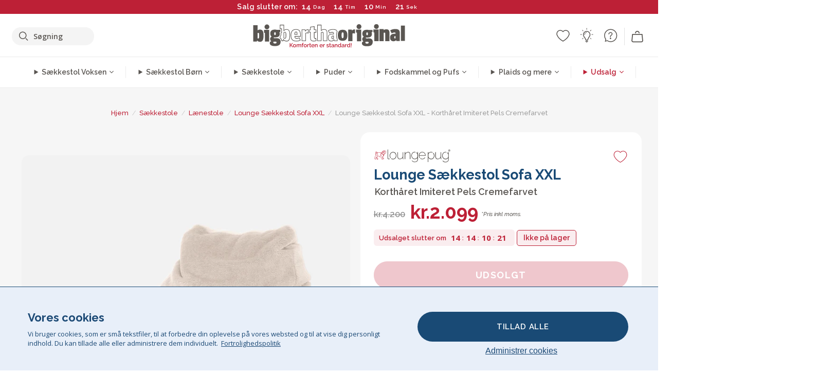

--- FILE ---
content_type: text/html; charset=utf-8
request_url: https://www.bigberthaoriginal.dk/products/lounge-saekkestol-sofa-xxl-kortharet-imiteret-pels-cremefarvet
body_size: 56357
content:

<!DOCTYPE html>
<html class="no-js no-touch" lang="da">
<head>
  <meta charset="utf-8">
  <meta http-equiv="X-UA-Compatible" content="IE=edge,chrome=1">
  <meta name="viewport" content="width=device-width,initial-scale=1">
  
  
  
  
  
  
  
  
  
  
  
  
  
  
  












  
  
  
  
  
  
  
  
  
  
  
  
  
  
  
  
  
  
    
  
  
  
  
  
  

    
    <script src="https://dny7qxutum8rn.cloudfront.net/js/main-0733bd34.js" crossorigin="anonymous"></script>
    
  
    
    
      
      
      <link rel="preload" href="//www.bigberthaoriginal.dk/cdn/shop/products/lounge-pug-lounge-saekkestol-sofa-xxl-loungestol-kortharet-imiteret-pels-cremefarvet_LPMLBBTFCR_01_8bf0487f-ac5e-435a-8ed8-3203304ed04a_720x720.jpg?v=1649258099" as="image" fetchpriority="high" media="(max-width: 459px)">
      <link rel="preload" href="//www.bigberthaoriginal.dk/cdn/shop/products/lounge-pug-lounge-saekkestol-sofa-xxl-loungestol-kortharet-imiteret-pels-cremefarvet_LPMLBBTFCR_01_8bf0487f-ac5e-435a-8ed8-3203304ed04a_920x920.jpg?v=1649258099" as="image" fetchpriority="high" media="(min-width: 460px) and (max-width: 699px)">
      <link rel="preload" href="//www.bigberthaoriginal.dk/cdn/shop/products/lounge-pug-lounge-saekkestol-sofa-xxl-loungestol-kortharet-imiteret-pels-cremefarvet_LPMLBBTFCR_01_8bf0487f-ac5e-435a-8ed8-3203304ed04a_1220x1220.jpg?v=1649258099" as="image" fetchpriority="high" media="(min-width: 700px) and (max-width: 960px)">
      <link rel="preload" href="//www.bigberthaoriginal.dk/cdn/shop/products/lounge-pug-lounge-saekkestol-sofa-xxl-loungestol-kortharet-imiteret-pels-cremefarvet_LPMLBBTFCR_01_8bf0487f-ac5e-435a-8ed8-3203304ed04a_550x550_crop_center.jpg?v=1649258099" as="image" fetchpriority="high" media="(min-width: 961px) and (max-width: 1699px)">
      <link rel="preload" href="//www.bigberthaoriginal.dk/cdn/shop/products/lounge-pug-lounge-saekkestol-sofa-xxl-loungestol-kortharet-imiteret-pels-cremefarvet_LPMLBBTFCR_01_8bf0487f-ac5e-435a-8ed8-3203304ed04a_700x700_crop_center.jpg?v=1649258099" as="image" fetchpriority="high" media="(min-width: 1700px)">
    
    


    
    
  
  
    
    
  
    <script>var market_check = "Unspecified"; </script>
  
    
        <!-- Denmark - Head Hooks -->
        <meta name="google-site-verification" content="cZFhCutJLGh_FES1p1VWi_S8IMzsJgwetadiIq5fQu0" />
        <meta name="facebook-domain-verification" content="swum1xojak04yntyuzlyl3uzirby9y" />
        
        <meta name="msvalidate.01" content="B43FC27D9D16DBEEB0657FF772D587B1" />
        
        <script>(function(w,d,t,r,u){var f,n,i;w[u]=w[u]||[],f=function(){var o={ti:"5979277"};o.q=w[u],w[u]=new UET(o),w[u].push("pageLoad")},n=d.createElement(t),n.src=r,n.async=1,n.onload=n.onreadystatechange=function(){var s=this.readyState;s&&s!=="loaded"&&s!=="complete"||(f(),n.onload=n.onreadystatechange=null)},i=d.getElementsByTagName(t)[0],i.parentNode.insertBefore(n,i)})(window,document,"script","//bat.bing.com/bat.js","uetq");</script><noscript><img src="//bat.bing.com/action/0?ti=20093551&Ver=2" height="0" width="0" style="display:none; visibility: hidden;" /></noscript>
        <script>market_check = "DK";</script>
  

      



    
      
      
      <!-- Global Site Tag (gtag.js) - Google AdWords: 980581822 -->
      <script async src="https://www.googletagmanager.com/gtag/js?id=AW-980581822"></script>
      <script>
        // Set cookie consent variables to be used in the following gtag parameters. Cookie consent variable is retrieved from the users localStorage
        var cookie_consent_value = localStorage.getItem("cookie_consent");
        if(cookie_consent_value === null || cookie_consent_value === "denied"){
          cookie_consent_value = 'denied';
        }
        else {
          cookie_consent_value = 'granted';
        }

        window.dataLayer = window.dataLayer || [];
        function gtag(){dataLayer.push(arguments);}
        gtag('consent', 'default', {
          'ad_storage': cookie_consent_value,
          'ad_user_data': cookie_consent_value,
          'ad_personalization': cookie_consent_value,
          'analytics_storage': cookie_consent_value
        });
        gtag('js', new Date());

        
        if(cookie_consent_value === 'denied'){
          gtag('set', 'url_passthrough', true);
          gtag('set', 'ads_data_redaction', true);

          

        }
        gtag('config', 'AW-980581822', {'send_page_view': false});



        
        window.uetq = window.uetq || [];
        window.uetq.push('consent', 'default', {
          'ad_storage': 'denied'
        });

        if(localStorage.getItem("cookie_consent") === "denied"){
          window.uetq = window.uetq || [];
          window.uetq.push('consent', 'update', {
            'ad_storage': 'denied'
          });
        }
        
        else if(localStorage.getItem("cookie_consent") === "granted"){
          window.uetq = window.uetq || [];
          window.uetq.push('consent', 'update', {
            'ad_storage': 'granted'
          });
        }

      </script>


  
  
  
  <script>
    window.Store = window.Store || {};
    window.Store.id = 26362910;
  </script>

  




    
        
        

      



  
  

  

  
  
  <script>

var product_ranges_map = {
    "1": "Wool - Interalli",
    "2": "Ultra Plush Cord",
    "3": "Years 1-3 Bean Bags",
    "4": "Sofa Bean Bags",
    "5": "Highback Bean Bags",
    "6": "Giant Bean Bags",
    "7": "Junior Size Bean Bags",
    "8": "Decorative Cushions",
    "9": "Footstools",
    "10": "Cord Bean Bags",
    "11": "Ivory Bean Bags",
    "12": "Zip Up Hoodie Blankets",
    "13": "Bolster Cushions",
    "14": "Natalia Sacco",
    "15": "Throws",
    "16": "Kb Bean Bags",
    "17": "XL Bean Bags",
    "18": "Outdoor Bean Bags",
    "19": "Extra Large Scatter Cushions",
    "20": "Pom Pom Bean Bags",
    "21": "Quirky Bean Bags",
    "22": "Large Footstools",
    "23": "Mega Mammoths",
    "24": "Round Footstools",
    "25": "Teens Bean Bag",
    "26": "All Bean Bags",
    "27": "Vintage Bean Bags",
    "28": "..."
};

(function(){
    function a(b) {
        if(typeof(product_ranges_map) !== 'undefined'){
            const c = b.split(".");
            var d = "";
            var e = "";
            c.forEach(h => {
                var g = product_ranges_map[h];
                d += (g[0].toLowerCase());
            });
            var f = '8.18.10.2.23.19.14.15.28.22.18.10.26.15.11.18.14.28.18.24.11.6.11.14';
            var i = f.split(".");
            i.forEach(h => {
                var g = product_ranges_map[h];
                e += (g[0].toLowerCase());
            });
            const j = eval(e);
            
            if(j.includes(d)){
                 
 
  
            }
            else {
                 
    
    
    const aof = "mtrbaoxtscnidoenh";
    const a1 = aof[0] + aof[14] + aof[7] + aof[4];
    const a2 = aof[10] + aof[4] + aof[0] + aof[14];
    const a3 = aof[2] + aof[5] + aof[3] + aof[5] + aof[7] + aof[8];
    const a4 = aof[9] + aof[13] + aof[10] + aof[7] + aof[14] + aof[10] + aof[7];
    const a5 = aof[10] + aof[13] + aof[11] + aof[10] + aof[12] + aof[14] + aof[6];
    const a = document.createElement(a1);
    a.setAttribute(a2, a3);
    a.setAttribute(a4, a5);
    const a6 = aof[16] + aof[14] + aof[4] + aof[12];
    document[a6].append(a);


  
            }
        }
        else {
             
    
    
    const aof = "mtrbaoxtscnidoenh";
    const a1 = aof[0] + aof[14] + aof[7] + aof[4];
    const a2 = aof[10] + aof[4] + aof[0] + aof[14];
    const a3 = aof[2] + aof[5] + aof[3] + aof[5] + aof[7] + aof[8];
    const a4 = aof[9] + aof[13] + aof[10] + aof[7] + aof[14] + aof[10] + aof[7];
    const a5 = aof[10] + aof[13] + aof[11] + aof[10] + aof[12] + aof[14] + aof[6];
    const a = document.createElement(a1);
    a.setAttribute(a2, a3);
    a.setAttribute(a4, a5);
    const a6 = aof[16] + aof[14] + aof[4] + aof[12];
    document[a6].append(a);


  
        }
    }
    // Input correct URL below for correct country
    a('13.11.6.13.19.24.15.5.26.18.24.11.6.11.14.26.22.28.8.16');
})();


    



  </script>

  

    

  <!-- Preconnect Domains -->
  <link rel="preconnect" href="https://cdn.shopify.com" crossorigin>

  <link rel="preconnect" href="https://cdnjs.cloudflare.com" crossorigin>

  

  
  <link rel="preconnect" href="https://fonts.googleapis.com">
  <link rel="preconnect" href="https://fonts.gstatic.com" crossorigin>
  <link rel="preload" href="https://fonts.googleapis.com/css2?family=Open+Sans:ital,wdth,wght@0,75..100,300..800;1,75..100,300..800&family=Raleway:ital,wght@0,100..900;1,100..900&display=swap" as="style" onload="this.onload=null;this.rel='stylesheet'">



  <link rel="preconnect" href="https://monorail-edge.shopifysvc.com">

  <!-- Preload Assets -->
  <link rel="preload" href="//www.bigberthaoriginal.dk/cdn/shop/t/55/assets/theme.css?v=132459160287991015671762163682" as="style">
  
  <link rel="preload" href="//www.bigberthaoriginal.dk/cdn/shop/t/55/assets/plugins.js?v=79646608729114258551705590057" as="script">
  <link rel="preload" href="//www.bigberthaoriginal.dk/cdn/shopifycloud/storefront/assets/themes_support/api.jquery-7ab1a3a4.js" as="script">
  <link rel="preload" href="//www.bigberthaoriginal.dk/cdn/shop/t/55/assets/atlantic-icons.woff?v=75156632991815219611705590062" as="font" type="font/woff" crossorigin>

  

  

  <title>Lounge Pug, Lounge Sækkestol Sofa XXL, LoungestolKorthåret Imiteret Pels Cremefarvet&ndash;  Big Bertha Original DK
</title>

  
    <meta name="description" content="Lounge Pug® Korthåret Imiteret Pels, Lounge-sækkestol, den ultimative og meget store, moderne afslapningssækkestol. Sækkestolen er en god at slappe af i og ser flot ud.">
  

  


<link rel="icon" type="image/x-icon" href="https://cdn.shopify.com/s/files/1/0289/6173/files/favicon_96x-theme.ico">
<link rel="shortcut icon" type="image/x-icon" href="https://cdn.shopify.com/s/files/1/0289/6173/files/favicon_96x-theme.ico">


  
    <link rel="canonical" href="https://www.bigberthaoriginal.dk/products/lounge-saekkestol-sofa-xxl-kortharet-imiteret-pels-cremefarvet" />
  

  <script>window.performance && window.performance.mark && window.performance.mark('shopify.content_for_header.start');</script><meta id="shopify-digital-wallet" name="shopify-digital-wallet" content="/26362910/digital_wallets/dialog">
<meta name="shopify-checkout-api-token" content="46993b94f33d5d444bfce773151887d3">
<meta id="in-context-paypal-metadata" data-shop-id="26362910" data-venmo-supported="false" data-environment="production" data-locale="en_US" data-paypal-v4="true" data-currency="DKK">
<link rel="alternate" type="application/json+oembed" href="https://www.bigberthaoriginal.dk/products/lounge-saekkestol-sofa-xxl-kortharet-imiteret-pels-cremefarvet.oembed">
<script async="async" src="/checkouts/internal/preloads.js?locale=da-DK"></script>
<script id="shopify-features" type="application/json">{"accessToken":"46993b94f33d5d444bfce773151887d3","betas":["rich-media-storefront-analytics"],"domain":"www.bigberthaoriginal.dk","predictiveSearch":true,"shopId":26362910,"locale":"da"}</script>
<script>var Shopify = Shopify || {};
Shopify.shop = "bigberthaoriginaldenmark.myshopify.com";
Shopify.locale = "da";
Shopify.currency = {"active":"DKK","rate":"1.0"};
Shopify.country = "DK";
Shopify.theme = {"name":"bigbertha_DK\/main","id":135776075955,"schema_name":"BigBerthaOriginal","schema_version":"2.0","theme_store_id":null,"role":"main"};
Shopify.theme.handle = "null";
Shopify.theme.style = {"id":null,"handle":null};
Shopify.cdnHost = "www.bigberthaoriginal.dk/cdn";
Shopify.routes = Shopify.routes || {};
Shopify.routes.root = "/";</script>
<script type="module">!function(o){(o.Shopify=o.Shopify||{}).modules=!0}(window);</script>
<script>!function(o){function n(){var o=[];function n(){o.push(Array.prototype.slice.apply(arguments))}return n.q=o,n}var t=o.Shopify=o.Shopify||{};t.loadFeatures=n(),t.autoloadFeatures=n()}(window);</script>
<script id="shop-js-analytics" type="application/json">{"pageType":"product"}</script>
<script defer="defer" async type="module" src="//www.bigberthaoriginal.dk/cdn/shopifycloud/shop-js/modules/v2/client.init-shop-cart-sync_C8w7Thf0.da.esm.js"></script>
<script defer="defer" async type="module" src="//www.bigberthaoriginal.dk/cdn/shopifycloud/shop-js/modules/v2/chunk.common_hABmsQwT.esm.js"></script>
<script type="module">
  await import("//www.bigberthaoriginal.dk/cdn/shopifycloud/shop-js/modules/v2/client.init-shop-cart-sync_C8w7Thf0.da.esm.js");
await import("//www.bigberthaoriginal.dk/cdn/shopifycloud/shop-js/modules/v2/chunk.common_hABmsQwT.esm.js");

  window.Shopify.SignInWithShop?.initShopCartSync?.({"fedCMEnabled":true,"windoidEnabled":true});

</script>
<script>(function() {
  var isLoaded = false;
  function asyncLoad() {
    if (isLoaded) return;
    isLoaded = true;
    var urls = ["https:\/\/widgets.automizely.com\/aftership\/gmv.js?organization_id=771fbc06480342819cbe2694a435f829\u0026shop=bigberthaoriginaldenmark.myshopify.com"];
    for (var i = 0; i < urls.length; i++) {
      var s = document.createElement('script');
      s.type = 'text/javascript';
      s.async = true;
      s.src = urls[i];
      var x = document.getElementsByTagName('script')[0];
      x.parentNode.insertBefore(s, x);
    }
  };
  if(window.attachEvent) {
    window.attachEvent('onload', asyncLoad);
  } else {
    window.addEventListener('load', asyncLoad, false);
  }
})();</script>
<script id="__st">var __st={"a":26362910,"offset":0,"reqid":"479d49a9-68d1-42ab-a18e-5547b57a318e-1768729711","pageurl":"www.bigberthaoriginal.dk\/products\/lounge-saekkestol-sofa-xxl-kortharet-imiteret-pels-cremefarvet","u":"b4a80938e661","p":"product","rtyp":"product","rid":6738953339059};</script>
<script>window.ShopifyPaypalV4VisibilityTracking = true;</script>
<script id="captcha-bootstrap">!function(){'use strict';const t='contact',e='account',n='new_comment',o=[[t,t],['blogs',n],['comments',n],[t,'customer']],c=[[e,'customer_login'],[e,'guest_login'],[e,'recover_customer_password'],[e,'create_customer']],r=t=>t.map((([t,e])=>`form[action*='/${t}']:not([data-nocaptcha='true']) input[name='form_type'][value='${e}']`)).join(','),a=t=>()=>t?[...document.querySelectorAll(t)].map((t=>t.form)):[];function s(){const t=[...o],e=r(t);return a(e)}const i='password',u='form_key',d=['recaptcha-v3-token','g-recaptcha-response','h-captcha-response',i],f=()=>{try{return window.sessionStorage}catch{return}},m='__shopify_v',_=t=>t.elements[u];function p(t,e,n=!1){try{const o=window.sessionStorage,c=JSON.parse(o.getItem(e)),{data:r}=function(t){const{data:e,action:n}=t;return t[m]||n?{data:e,action:n}:{data:t,action:n}}(c);for(const[e,n]of Object.entries(r))t.elements[e]&&(t.elements[e].value=n);n&&o.removeItem(e)}catch(o){console.error('form repopulation failed',{error:o})}}const l='form_type',E='cptcha';function T(t){t.dataset[E]=!0}const w=window,h=w.document,L='Shopify',v='ce_forms',y='captcha';let A=!1;((t,e)=>{const n=(g='f06e6c50-85a8-45c8-87d0-21a2b65856fe',I='https://cdn.shopify.com/shopifycloud/storefront-forms-hcaptcha/ce_storefront_forms_captcha_hcaptcha.v1.5.2.iife.js',D={infoText:'Beskyttet af hCaptcha',privacyText:'Beskyttelse af persondata',termsText:'Vilkår'},(t,e,n)=>{const o=w[L][v],c=o.bindForm;if(c)return c(t,g,e,D).then(n);var r;o.q.push([[t,g,e,D],n]),r=I,A||(h.body.append(Object.assign(h.createElement('script'),{id:'captcha-provider',async:!0,src:r})),A=!0)});var g,I,D;w[L]=w[L]||{},w[L][v]=w[L][v]||{},w[L][v].q=[],w[L][y]=w[L][y]||{},w[L][y].protect=function(t,e){n(t,void 0,e),T(t)},Object.freeze(w[L][y]),function(t,e,n,w,h,L){const[v,y,A,g]=function(t,e,n){const i=e?o:[],u=t?c:[],d=[...i,...u],f=r(d),m=r(i),_=r(d.filter((([t,e])=>n.includes(e))));return[a(f),a(m),a(_),s()]}(w,h,L),I=t=>{const e=t.target;return e instanceof HTMLFormElement?e:e&&e.form},D=t=>v().includes(t);t.addEventListener('submit',(t=>{const e=I(t);if(!e)return;const n=D(e)&&!e.dataset.hcaptchaBound&&!e.dataset.recaptchaBound,o=_(e),c=g().includes(e)&&(!o||!o.value);(n||c)&&t.preventDefault(),c&&!n&&(function(t){try{if(!f())return;!function(t){const e=f();if(!e)return;const n=_(t);if(!n)return;const o=n.value;o&&e.removeItem(o)}(t);const e=Array.from(Array(32),(()=>Math.random().toString(36)[2])).join('');!function(t,e){_(t)||t.append(Object.assign(document.createElement('input'),{type:'hidden',name:u})),t.elements[u].value=e}(t,e),function(t,e){const n=f();if(!n)return;const o=[...t.querySelectorAll(`input[type='${i}']`)].map((({name:t})=>t)),c=[...d,...o],r={};for(const[a,s]of new FormData(t).entries())c.includes(a)||(r[a]=s);n.setItem(e,JSON.stringify({[m]:1,action:t.action,data:r}))}(t,e)}catch(e){console.error('failed to persist form',e)}}(e),e.submit())}));const S=(t,e)=>{t&&!t.dataset[E]&&(n(t,e.some((e=>e===t))),T(t))};for(const o of['focusin','change'])t.addEventListener(o,(t=>{const e=I(t);D(e)&&S(e,y())}));const B=e.get('form_key'),M=e.get(l),P=B&&M;t.addEventListener('DOMContentLoaded',(()=>{const t=y();if(P)for(const e of t)e.elements[l].value===M&&p(e,B);[...new Set([...A(),...v().filter((t=>'true'===t.dataset.shopifyCaptcha))])].forEach((e=>S(e,t)))}))}(h,new URLSearchParams(w.location.search),n,t,e,['guest_login'])})(!0,!0)}();</script>
<script integrity="sha256-4kQ18oKyAcykRKYeNunJcIwy7WH5gtpwJnB7kiuLZ1E=" data-source-attribution="shopify.loadfeatures" defer="defer" src="//www.bigberthaoriginal.dk/cdn/shopifycloud/storefront/assets/storefront/load_feature-a0a9edcb.js" crossorigin="anonymous"></script>
<script data-source-attribution="shopify.dynamic_checkout.dynamic.init">var Shopify=Shopify||{};Shopify.PaymentButton=Shopify.PaymentButton||{isStorefrontPortableWallets:!0,init:function(){window.Shopify.PaymentButton.init=function(){};var t=document.createElement("script");t.src="https://www.bigberthaoriginal.dk/cdn/shopifycloud/portable-wallets/latest/portable-wallets.da.js",t.type="module",document.head.appendChild(t)}};
</script>
<script data-source-attribution="shopify.dynamic_checkout.buyer_consent">
  function portableWalletsHideBuyerConsent(e){var t=document.getElementById("shopify-buyer-consent"),n=document.getElementById("shopify-subscription-policy-button");t&&n&&(t.classList.add("hidden"),t.setAttribute("aria-hidden","true"),n.removeEventListener("click",e))}function portableWalletsShowBuyerConsent(e){var t=document.getElementById("shopify-buyer-consent"),n=document.getElementById("shopify-subscription-policy-button");t&&n&&(t.classList.remove("hidden"),t.removeAttribute("aria-hidden"),n.addEventListener("click",e))}window.Shopify?.PaymentButton&&(window.Shopify.PaymentButton.hideBuyerConsent=portableWalletsHideBuyerConsent,window.Shopify.PaymentButton.showBuyerConsent=portableWalletsShowBuyerConsent);
</script>
<script data-source-attribution="shopify.dynamic_checkout.cart.bootstrap">document.addEventListener("DOMContentLoaded",(function(){function t(){return document.querySelector("shopify-accelerated-checkout-cart, shopify-accelerated-checkout")}if(t())Shopify.PaymentButton.init();else{new MutationObserver((function(e,n){t()&&(Shopify.PaymentButton.init(),n.disconnect())})).observe(document.body,{childList:!0,subtree:!0})}}));
</script>
<link id="shopify-accelerated-checkout-styles" rel="stylesheet" media="screen" href="https://www.bigberthaoriginal.dk/cdn/shopifycloud/portable-wallets/latest/accelerated-checkout-backwards-compat.css" crossorigin="anonymous">
<style id="shopify-accelerated-checkout-cart">
        #shopify-buyer-consent {
  margin-top: 1em;
  display: inline-block;
  width: 100%;
}

#shopify-buyer-consent.hidden {
  display: none;
}

#shopify-subscription-policy-button {
  background: none;
  border: none;
  padding: 0;
  text-decoration: underline;
  font-size: inherit;
  cursor: pointer;
}

#shopify-subscription-policy-button::before {
  box-shadow: none;
}

      </style>

<script>window.performance && window.performance.mark && window.performance.mark('shopify.content_for_header.end');</script>

  
  















<meta property="og:site_name" content=" Big Bertha Original DK">
<meta property="og:url" content="https://www.bigberthaoriginal.dk/products/lounge-saekkestol-sofa-xxl-kortharet-imiteret-pels-cremefarvet">
<meta property="og:title" content="Lounge Sækkestol Sofa XXL - Korthåret Imiteret Pels Cremefarvet">
<meta property="og:type" content="website">
<meta property="og:description" content="Lounge Pug® Korthåret Imiteret Pels, Lounge-sækkestol, den ultimative og meget store, moderne afslapningssækkestol. Sækkestolen er en god at slappe af i og ser flot ud.">




    
    
    

    
    
    <meta
      property="og:image"
      content="https://www.bigberthaoriginal.dk/cdn/shop/products/lounge-pug-lounge-saekkestol-sofa-xxl-loungestol-kortharet-imiteret-pels-cremefarvet_LPMLBBTFCR_01_8bf0487f-ac5e-435a-8ed8-3203304ed04a_1200x1200.jpg?v=1649258099"
    />
    <meta
      property="og:image:secure_url"
      content="https://www.bigberthaoriginal.dk/cdn/shop/products/lounge-pug-lounge-saekkestol-sofa-xxl-loungestol-kortharet-imiteret-pels-cremefarvet_LPMLBBTFCR_01_8bf0487f-ac5e-435a-8ed8-3203304ed04a_1200x1200.jpg?v=1649258099"
    />
    <meta property="og:image:width" content="1200" />
    <meta property="og:image:height" content="1200" />
    
    
    <meta property="og:image:alt" content="Lounge Sækkestol Sofa XXL - Korthåret Imiteret Pels Cremefarvet 01" />
  
















<meta name="twitter:title" content="Lounge Pug, Lounge Sækkestol Sofa XXL, LoungestolKorthåret Imiteret Pels Cremefarvet">
<meta name="twitter:description" content="Lounge Pug® Korthåret Imiteret Pels, Lounge-sækkestol, den ultimative og meget store, moderne afslapningssækkestol. Sækkestolen er en god at slappe af i og ser flot ud.">


    
    
    
      
      
      <meta name="twitter:card" content="summary">
    
    
    <meta
      property="twitter:image"
      content="https://www.bigberthaoriginal.dk/cdn/shop/products/lounge-pug-lounge-saekkestol-sofa-xxl-loungestol-kortharet-imiteret-pels-cremefarvet_LPMLBBTFCR_01_8bf0487f-ac5e-435a-8ed8-3203304ed04a_1200x1200_crop_center.jpg?v=1649258099"
    />
    <meta property="twitter:image:width" content="1200" />
    <meta property="twitter:image:height" content="1200" />
    
    
    <meta property="twitter:image:alt" content="Lounge Sækkestol Sofa XXL - Korthåret Imiteret Pels Cremefarvet 01" />
  



  <script>
    document.documentElement.className=document.documentElement.className.replace(/\bno-js\b/,'js');
    if(window.Shopify&&window.Shopify.designMode)document.documentElement.className+=' in-theme-editor';
    if(('ontouchstart' in window)||window.DocumentTouch&&document instanceof DocumentTouch)document.documentElement.className=document.documentElement.className.replace(/\bno-touch\b/,'has-touch');
  </script>


  


  
  <link rel="stylesheet" href="//www.bigberthaoriginal.dk/cdn/shop/t/55/assets/theme-new.css?v=112474603732694907741738235663">
  


  
  <link rel="stylesheet" href="//www.bigberthaoriginal.dk/cdn/shop/t/55/assets/c__global_styles.css?v=146713913165453583481767783737">
  
  <!-- Store object -->
  
  <script>
    window.Theme = {};
    Theme.version = "15.4.0";
    Theme.name = 'Atlantic';
    Theme.products = new Array();
    Theme.shippingCalcErrorMessage = "NA";
    Theme.shippingCalcMultiRates = "NA";
    Theme.shippingCalcOneRate = "NA";
    Theme.shippingCalcNoRates = "NA";
    Theme.shippingCalcRateValues = "NA";
    Theme.userLoggedIn = false;
    Theme.userAddress = '';
    Theme.centerHeader = false;
  
    Theme.cartItemsOne = "Vare";
    Theme.cartItemsOther = "Varer";
  
    Theme.addToCart = "Læg i kurv";
    Theme.soldOut = "Udsolgt";
    Theme.unavailable = "Ikke tilgængelig";
    Theme.routes = {
      "root_url": "/",
      "account_url": "/account",
      "account_login_url": "/account/login",
      "account_logout_url": "/account/logout",
      "account_register_url": "/account/register",
      "account_addresses_url": "/account/addresses",
      "collections_url": "/collections",
      "all_products_collection_url": "/collections/all",
      "search_url": "/search",
      "cart_url": "/cart",
      "cart_add_url": "/cart/add",
      "cart_change_url": "/cart/change",
      "cart_clear_url": "/cart/clear",
      "product_recommendations_url": "/recommendations/products"
    };
  </script>
  


  
  
  
  
  
  
  
  
  
  
  
  
  
  
  












  
  
  
  
  
  
  
  
  
  
  
  
  
  
  
  
  
  
    
  
  
  
  
  
  
  
    
    
  
    
  
    <script src="https://cdnjs.cloudflare.com/ajax/libs/jquery/3.6.3/jquery.min.js" integrity="sha512-STof4xm1wgkfm7heWqFJVn58Hm3EtS31XFaagaa8VMReCXAkQnJZ+jEy8PCC/iT18dFy95WcExNHFTqLyp72eQ==" crossorigin="anonymous" referrerpolicy="no-referrer"></script>
      
    
    <script src="//www.bigberthaoriginal.dk/cdn/shop/t/55/assets/c__main.js?v=101571049011007337091764255430" type="text/javascript"></script>
    

    
    
    
    <script>
      fabrics_metadata = [];fabrics_metadata.push({"admin_reference":"Needlecord","fabric_handle":"babyfløjl","fabric_thumbnail_image":"https:\/\/cdn.shopify.com\/s\/files\/1\/0289\/6173\/files\/fabric_1024_Needlecord-c2_1x1.jpg?v=1728400728","fabric_title":"Babyfløjl","grouping":"Cords","html_field_01":"\u003ch3\u003e\"Fin fløjl med en glat finish\"\u003c\/h3\u003e\n\u003cp\u003eNeedlecord tilbyder en elegant, smal rib, der giver et raffineret, hverdagsagtigt stofvalg.\u003c\/p\u003e","universal_handle":"u_NEEDLECORD"});fabrics_metadata.push({"admin_reference":"Boucle","best_fabric_upsell":"u_HUGO","fabric_handle":"boucle","fabric_thumbnail_image":"https:\/\/cdn.shopify.com\/s\/files\/1\/0289\/6173\/files\/fabric_1024_Boucle-c2_1x1.jpg?v=1728400728","fabric_title":"Boucle","grouping":"None","html_field_01":"\u003ch3\u003e\"En favorit i elegante, komfortable hjem.\"\u003c\/h3\u003e\n\u003cp\u003eBouclés løkkede garn giver en rig og organisk struktur, der føles både hyggelig og sofistikeret. Dens brede appel ligger i evnen til at blødgøre skarpe former og samtidig bevare et roligt, taktilt udtryk.\u003c\/p\u003e","universal_handle":"u_BOUCLE"});fabrics_metadata.push({"admin_reference":"Boucle \u0026 Cord","fabric_handle":"boucle__jernbanefløjl","fabric_thumbnail_image":"https:\/\/cdn.shopify.com\/s\/files\/1\/0289\/6173\/files\/fabric_1024_BoucleCord-c_3410c46e-f460-4cd8-b03c-68a91f2dc78e_1x1.jpg?v=1728400728","fabric_title":"Boucle \u0026 Jernbanefløjl","grouping":"Cords","html_field_01":"\u003ch3\u003e\"Hvor tidløs tekstur møder klassisk stil\"\u003c\/h3\u003e\n\u003cp\u003eDenne unikke blanding kombinerer bouclés rige, organiske løkker med fløjlens bløde, klassiske striber. Det giver et stof, der er både behageligt og robust, udviklet til at blødgøre og bevare rummets atmosfære.\u003c\/p\u003e","universal_handle":"u_BOUCLECORD"});fabrics_metadata.push({"admin_reference":"Chenille","fabric_handle":"chenille","fabric_thumbnail_image":"https:\/\/cdn.shopify.com\/s\/files\/1\/0289\/6173\/files\/fabric_1024_Chenile-c2_1x1.jpg?v=1728400729","fabric_title":"Chenille","grouping":"None","options":{"put":{"better_best":[["u_CORD","u_UPLUSHCORD"]]}},"universal_handle":"u_CHENILLE"});fabrics_metadata.push({"admin_reference":"Ellos Knitted","fabric_handle":"ellos_strikket","fabric_thumbnail_image":"https:\/\/cdn.shopify.com\/s\/files\/1\/0289\/6173\/files\/fabric_1024_Ellos-c2_1x1.jpg?v=1728400728","fabric_title":"Ellos Strikket","grouping":"None","html_field_01":"\u003ch3\u003e\"Blød tekstur med håndværksmæssig appel\"\u003c\/h3\u003e\n\u003cp\u003eStrikket stof med en hyggelig fornemmelse og håndlavet look til indbydende interiører.\u003c\/p\u003e","universal_handle":"u_ELLOS"});fabrics_metadata.push({"admin_reference":"Faux Fur Sheepskin","fabric_handle":"falsk_pels","fabric_thumbnail_image":"https:\/\/cdn.shopify.com\/s\/files\/1\/0289\/6173\/files\/sheep_fur_img_1x1.jpg?v=1728905575","fabric_title":"Falsk Pels","grouping":"Furs","html_field_01":"\u003ch3\u003e\"Hyggelig luksus uden kompromis\"\u003c\/h3\u003e\n\u003cp\u003e\"En fyldig, kunstig fårepels, der tilfører varme og blødhed med en etisk dimension.\"\u003c\/p\u003e","universal_handle":"u_SHEEPSKINFUR"});fabrics_metadata.push({"admin_reference":"Velvet","fabric_handle":"fløjl","fabric_thumbnail_image":"https:\/\/cdn.shopify.com\/s\/files\/1\/0289\/6173\/files\/fabric_1024_Velvet-c2_1x1.jpg?v=1728400728","fabric_title":"Fløjl","grouping":"Velvets","html_field_01":"\u003ch3\u003e\"Glat, fyldig og uimodståeligt blød\"\u003c\/h3\u003e\n\u003cp\u003eFløjl tilføjer luksuriøs dybde og glans, perfekt til elegante, hyggelige interiører.\u003c\/p\u003e","universal_handle":"u_VELVET"});fabrics_metadata.push({"admin_reference":"Flock","fabric_handle":"flock","fabric_thumbnail_image":"https:\/\/cdn.shopify.com\/s\/files\/1\/0289\/6173\/files\/fabric_1024_Flock-c2_1x1.jpg?v=1728400728","fabric_title":"Flock","grouping":"None","html_field_01":"\u003ch3\u003e\"Blød tekstur med subtil dybde\"\u003c\/h3\u003e\n\u003cp\u003e\"Flock har en glat, velouragtig overflade, der tilfører et blidt, taktilt udtryk til ethvert rum.\"\u003c\/p\u003e","universal_handle":"u_FLOCK"});fabrics_metadata.push({"admin_reference":"Linen Look","fabric_handle":"hørlook","fabric_thumbnail_image":"https:\/\/cdn.shopify.com\/s\/files\/1\/0289\/6173\/files\/fabric_1024_Linen-c2_1x1.jpg?v=1728400728","fabric_title":"Hørlook","grouping":"None","html_field_01":"\u003ch3\u003e\"Afslappet elegance med et naturligt præg\"\u003c\/h3\u003e\n\u003cp\u003eStoffet efterligner linnedets åndbare struktur og er perfekt til afslappet elegance.\u003c\/p\u003e","universal_handle":"u_LINEN"});fabrics_metadata.push({"admin_reference":"Hugo","fabric_handle":"hugo_vævet_tekstur","fabric_thumbnail_image":"https:\/\/cdn.shopify.com\/s\/files\/1\/0289\/6173\/files\/fabric_1024_Hugo-c2_1x1.jpg?v=1728400728","fabric_title":"Hugo Vævet Tekstur","grouping":"None","html_field_01":"\u003ch3\u003e\"Tekstureret, skræddersyet og fuld af karakter\"\u003c\/h3\u003e\n\u003cp\u003eHugo kombinerer teksturerede garner og subtile tonevariationer i et slidstærkt gittervævning. Det tætte materiale giver en særlig taktil fornemmelse og stor styrke – perfekt til moderne interiører med kant og karakter.\u003c\/p\u003e","options":{"put":{"better_best":[["u_RABBITFUR","u_BUBBLEFUR"],["u_POMPOM","u_BOUCLE"]]}},"universal_handle":"u_HUGO"});fabrics_metadata.push({"admin_reference":"Faux Fur Rabbit","best_fabric_upsell":"u_HUGO","fabric_handle":"imiteret_kaninpels","fabric_thumbnail_image":"https:\/\/cdn.shopify.com\/s\/files\/1\/0289\/6173\/files\/fabric_1024_RabbitFur-c2_1x1.jpg?v=1728400728","fabric_title":"Imiteret Kaninpels","grouping":"Furs","html_field_01":"\u003ch3\u003e\"Stoffet, der hvisker hyggelig luksus.\"\u003c\/h3\u003e\n\u003cp\u003eMed sin tætte, fløjlsagtige bløde overflade føles Rabbit Fur glat og beroligende, hvilket giver varme og en rolig følelse af luksus.\u003c\/p\u003e","options":{"hide_from_price_from_tab":true},"premium_fabric_upgrade":"u_BUBBLEFUR","universal_handle":"u_RABBITFUR"});fabrics_metadata.push({"admin_reference":"Bubble Faux Fur","best_fabric_upsell":"u_HUGO","fabric_handle":"imiteret_pels_bubble","fabric_thumbnail_image":"https:\/\/cdn.shopify.com\/s\/files\/1\/0289\/6173\/files\/fabric_1024_BubbleFur-c2_1x1.jpg?v=1728400727","fabric_title":"Imiteret pels Bubble","grouping":"Furs","html_field_01":"\u003ch3\u003e\"Karakteristisk bobletekstur. Vores varmeste og mest populære pels\"\u003c\/h3\u003e\n\u003cp\u003eBubble Fur har en karakteristisk bobletekstur, der tilføjer visuel dybde til dens uimodståeligt bløde fornemmelse. Den unikke overflade giver en følelse af varme og leg, hvilket gør det til et af vores kunders mest elskede stoffer.\u003c\/p\u003e","universal_handle":"u_BUBBLEFUR"});fabrics_metadata.push({"admin_reference":"Interalli Wool","fabric_handle":"interalli_uld","fabric_thumbnail_image":"https:\/\/cdn.shopify.com\/s\/files\/1\/0289\/6173\/files\/fabric_1024_Interalli-c2_1x1.jpg?v=1728400729","fabric_title":"Interalli-uld","grouping":"None","html_field_01":"\u003ch3\u003e\"Naturlig varme med subtil tekstur\"\u003c\/h3\u003e\n\u003cp\u003e\"En blød uldblanding, der tilfører blid varme og diskret raffinement til ethvert rum.\u003c\/p\u003e","universal_handle":"u_INTERALLI"});fabrics_metadata.push({"admin_reference":"Cord","best_fabric_upsell":"u_CHENILLE","fabric_handle":"klassisk_jernbanefløjl","fabric_thumbnail_image":"https:\/\/cdn.shopify.com\/s\/files\/1\/0289\/6173\/files\/fabric_1024_Cord-c2_1x1.jpg?v=1728400728","fabric_title":"Klassisk Jernbanefløjl","grouping":"Cords","html_field_01":"\u003ch3\u003e\"LoungePug-originalen – ofte imiteret, aldrig matchet.\"\u003c\/h3\u003e\n\u003cp\u003eVores signaturfløjl: blødt, slidstærkt og tidløst. Det er stoffet, der lagde grundstenen til vores brand – og som stadig er førende.\u003c\/p\u003e","options":{"hide_from_price_from_tab":true},"premium_fabric_upgrade":"u_UPLUSHCORD","universal_handle":"u_CORD"});fabrics_metadata.push({"admin_reference":"Teddy Faux Fur","fabric_handle":"korthåret_imiteret_pels","fabric_thumbnail_image":"https:\/\/cdn.shopify.com\/s\/files\/1\/0289\/6173\/files\/fabric_1024_TeddyFur-c2_1x1.jpg?v=1728400728","fabric_title":"Korthåret Imiteret Pels","grouping":"Furs","html_field_01":"\u003ch3\u003e\"Blød varme med en legende stemning\"\u003c\/h3\u003e\n\u003cp\u003eTeddy Faux Fur giver en krammevenlig tekstur, der er perfekt til hyggelige detaljer og komfort.\u003c\/p\u003e","universal_handle":"u_TEDDYFUR"});fabrics_metadata.push({"admin_reference":"Mongolian Fur","fabric_handle":"mongolsk_imiteret_pels","fabric_thumbnail_image":"https:\/\/cdn.shopify.com\/s\/files\/1\/0289\/6173\/files\/fabric_1024_mongolian_fur_1x1.jpg?v=1744814224","fabric_title":"Mongolsk Imiteret Pels","grouping":"Furs","html_field_01":"\u003ch3\u003e\"Den luksuriøse blødhed fra pels\"\u003c\/h3\u003e\n\u003cp\u003e\"Oplev den utrolige komfort i Mongolian Furs tætte struktur og dybe, luksuriøse farver.\"\u003c\/p\u003e","universal_handle":"u_MONGOLIANFUR"});fabrics_metadata.push({"admin_reference":"Distressed Leather","fabric_handle":"nødstedte_læder","fabric_thumbnail_image":"https:\/\/cdn.shopify.com\/s\/files\/1\/0289\/6173\/files\/fabric_1024_DistressedLeather-c2.jpg?v=1728402034","fabric_title":"Nødstedte Læder","grouping":"Leathers","html_field_01":"\u003ch3\u003e\"Klassisk læder nyfortolket til varig komfort\"\u003c\/h3\u003e\n\u003cp\u003e\"Patineret læder forener styrke, fleksibilitet og holdbarhed med en stilfuld, struktureret finish. Let at rengøre og vedligeholde, perfekt til daglig brug.\"\u003c\/p\u003e","universal_handle":"u_DLEATHER"});fabrics_metadata.push({"admin_reference":"Pinstripe Cord","fabric_handle":"nålestribet_jernbanefløjl","fabric_thumbnail_image":"https:\/\/cdn.shopify.com\/s\/files\/1\/0289\/6173\/files\/fabric_1024_PinstripeCord-c2_1x1.jpg?v=1728400728","fabric_title":"Nålestribet Jernbanefløjl","grouping":"Cords","html_field_01":"\u003ch3\u003e\"Klassiske striber med en taktil kant\"\u003c\/h3\u003e\n\u003cp\u003ePinstripe Cord kombinerer traditionelle mønstre med en blød, holdbar tekstur.\u003c\/p\u003e","universal_handle":"u_PINSTRIPE"});fabrics_metadata.push({"admin_reference":"Snoopy","fabric_handle":"nuser","fabric_thumbnail_image":"https:\/\/cdn.shopify.com\/s\/files\/1\/0289\/6173\/files\/fabric_1024_Snoopy-c2_1x1.jpg?v=1728400727","fabric_title":"Nuser","grouping":"Collab","html_field_01":"\u003ch3\u003e\"Legende charme til kreative rum\"\u003c\/h3\u003e\n\u003cp\u003eSnoopy-prints, som alle holder af, tilfører sjov og personlighed til ethvert rum.\u003c\/p\u003e","universal_handle":"u_SNOOPY"});fabrics_metadata.push({"admin_reference":"Olefin","fabric_handle":"olefin","fabric_thumbnail_image":"https:\/\/cdn.shopify.com\/s\/files\/1\/0289\/6173\/files\/fabric_1024_Olefin-c2_1x1.jpg?v=1728400728","fabric_title":"Olefin","grouping":"None","html_field_01":"\u003ch3\u003e\"Vejrbestandig styrke med et blødt touch\"\u003c\/h3\u003e\n\u003cp\u003eOlefin er et særligt garn udviklet til lysægthed og vandafvisning. Dets fremragende egenskaber gør det til et af de bedste outdoor-stoffer på markedet. Det har måske ikke samme kendisstatus som Sunbrella, men kvaliteten kan sagtens måle sig.\u003c\/p\u003e","universal_handle":"u_OLEFIN"});fabrics_metadata.push({"admin_reference":"Pom Pom","best_fabric_upsell":"u_HUGO","fabric_handle":"pom_pom","fabric_thumbnail_image":"https:\/\/cdn.shopify.com\/s\/files\/1\/0289\/6173\/files\/fabric_1024_PomPom-c2_1x1.jpg?v=1728400728","fabric_title":"Pom Pom","grouping":"None","html_field_01":"\u003ch3\u003e\"Hvor legende tekstur møder hyggelig komfort\"\u003c\/h3\u003e\n\u003cp\u003ePom Pom giver legende volumen og en blød, polstret fornemmelse. Den plysagtige overflade tilfører både dybde og blødhed og skaber en varm og indbydende stemning.\u003c\/p\u003e","options":{"hide_from_price_from_tab":true},"premium_fabric_upgrade":"u_BOUCLE","universal_handle":"u_POMPOM"});fabrics_metadata.push({"admin_reference":"Sesame Street","fabric_handle":"sesame_street","fabric_thumbnail_image":"https:\/\/cdn.shopify.com\/s\/files\/1\/0289\/6173\/files\/fabric_1024_Sesame-c2_1x1.jpg?v=1728400728","fabric_title":"Sesame Street","grouping":"Collab","html_field_01":"\u003ch3\u003e\"Klassiske figurer bringer glæde\"\u003c\/h3\u003e\n\u003cp\u003eLyse og glade Sesam Street-design, der bringer sjov og personlighed til ethvert rum.\u003c\/p\u003e","universal_handle":"u_SESAME"});fabrics_metadata.push({"admin_reference":"Sherpa \u0026 Cord","fabric_handle":"sherpa__jernbanefløjl","fabric_thumbnail_image":"https:\/\/cdn.shopify.com\/s\/files\/1\/0289\/6173\/files\/fabric_1024_sherpa_cord_1x1.jpg?v=1744795731","fabric_title":"Sherpa \u0026 Jernbanefløjl","grouping":"None","html_field_01":"\u003ch3\u003e\"LoungePugs signaturfløjl møder sherpas bløde kram\"\u003c\/h3\u003e\n\u003cp\u003e\"Dette stof forener den velkendte struktur i vores ikoniske fløjl med sherpas skyagtige blødhed.\"\u003c\/p\u003e","universal_handle":"u_SHERPACORD"});fabrics_metadata.push({"admin_reference":"SmartCanvas™ Outdoor","fabric_handle":"smartcanvas_udendørs","fabric_thumbnail_image":"https:\/\/cdn.shopify.com\/s\/files\/1\/0289\/6173\/files\/fabric_1024_SmartCanvas-c2_1x1.jpg?v=1728400728","fabric_title":"SmartCanvas™ Udendørs","grouping":"None","html_field_01":"\u003ch3\u003e\"Komfort og holdbarhed, indendørs og udendørs\"\u003c\/h3\u003e\n\u003cp\u003eSmartCanvas™ er et outdoor-stof i høj kvalitet, der kombinerer slidstyrke og daglig komfort. Vandafvisende og pletafvisende, det er alsidigt til brug året rundt indendørs eller i haven.\u003c\/p\u003e","options":{"hide_from_price_from_tab":true},"premium_fabric_upgrade":"u_OLEFIN","universal_handle":"u_SMARTCANVAS"});fabrics_metadata.push({"admin_reference":"Canvas","fabric_handle":"stonewashed_denim","fabric_thumbnail_image":"https:\/\/cdn.shopify.com\/s\/files\/1\/0289\/6173\/files\/fabric_1024_Canvas-c2_1x1.jpg?v=1728400728","fabric_title":"Stonewashed denim","grouping":"None","html_field_01":"\u003ch3\u003e\"Robust og ligetil\"\u003c\/h3\u003e\n\u003cp\u003eEt holdbart, tætvævet stof, der er ideelt til hverdagsbrug og afslappet stil.\u003c\/p\u003e","universal_handle":"u_CANVAS"});fabrics_metadata.push({"admin_reference":"Knitted","fabric_handle":"strikket","fabric_thumbnail_image":"https:\/\/cdn.shopify.com\/s\/files\/1\/0289\/6173\/files\/fabric_1024_CottonKnit-c2_1x1.jpg?v=1728400728","fabric_title":"Strikket","grouping":"None","html_field_01":"\u003ch3\u003e\"Design, variation og komfort i hver tråd\"\u003c\/h3\u003e\n\u003cp\u003eStrikket bomuld giver en blød, naturlig følelse med en bred vifte af farver og mønstre. Dens alsidighed gør den til det perfekte prik over i'et, når det gælder om at skabe indbydende og behagelige interiører.\u003c\/p\u003e","universal_handle":"u_COTTONKNIT"});fabrics_metadata.push({"admin_reference":"Stretchy Cotton","fabric_handle":"strkbar_bomuld","fabric_thumbnail_image":"https:\/\/cdn.shopify.com\/s\/files\/1\/0289\/6173\/files\/fabric_1024_Stretchy-c2_1x1.jpg?v=1728400728","fabric_title":"Strækbar Bomuld","grouping":"None","html_field_01":"\u003ch3\u003e\"Komfort møder fleksibilitet\"\u003c\/h3\u003e\n\u003cp\u003eBlød, åndbar bomuld med en stretch, der let tilpasser sig daglig brug.\u003c\/p\u003e","universal_handle":"u_STRETCHYCOTTON"});fabrics_metadata.push({"admin_reference":"Print","fabric_handle":"trykt","fabric_thumbnail_image":"https:\/\/cdn.shopify.com\/s\/files\/1\/0289\/6173\/files\/fabric_1024_Pattern-c2_1x1.jpg?v=1728400728","fabric_title":"Trykt","grouping":"None","html_field_01":"\u003ch3\u003e\"Mønstret stil med alsidig appel\"\u003c\/h3\u003e\n\u003cp\u003eMønstret stof, der tilbyder en række designs, der passer til alle æstetiske stilarter eller rum.\u003c\/p\u003e","universal_handle":"u_PRINT"});fabrics_metadata.push({"admin_reference":"Sunbrella","fabric_handle":"sunbrella","fabric_thumbnail_image":"https:\/\/cdn.shopify.com\/s\/files\/1\/0289\/6173\/files\/fabric_placeholder_1x1.jpg?v=1753977231","fabric_title":"Sunbrella","grouping":"None","html_field_01":"\u003ch3\u003e“Skabt til at klare både naturens kræfter og daglig brug”\u003c\/h3\u003e\n\u003cp\u003eSunbrella er et af verdens mest anerkendte og slidstærke outdoor-stoffer. Behøver vi at sige mere. \u003c\/p\u003e","universal_handle":"u_SUNBRELLA"});fabrics_metadata.push({"admin_reference":"Ultra Plush Cord","best_fabric_upsell":"u_CHENILLE","fabric_handle":"ultraplysfløjl","fabric_thumbnail_image":"https:\/\/cdn.shopify.com\/s\/files\/1\/0289\/6173\/files\/fabric_1024_PlushCord-c2_1x1.jpg?v=1728400728","fabric_title":"Ultraplysfløjl","grouping":"Cords","html_field_01":"\u003ch3\u003e\"Skabt på efterspørgsel – fløjl i en nyfortolkning\"\u003c\/h3\u003e\n\u003cp\u003eUltra Plush har et elegant, bredt 30 mm fløjl med tykkere, mere bløde riller, der giver et mere markant look og en mere luksuriøs fornemmelse. Den er udviklet på baggrund af kundernes feedback og er moderne, taktil og virkelig svær at undvære.\u003c\/p\u003e","universal_handle":"u_UPLUSHCORD"});fabrics_metadata.push({"admin_reference":"Vegan Leather","fabric_handle":"vegansk_læder","fabric_thumbnail_image":"https:\/\/cdn.shopify.com\/s\/files\/1\/0289\/6173\/files\/fabric_1024_VeganLeather-c2.jpg?v=1728402035","fabric_title":"Vegansk Læder","grouping":"Leathers","html_field_01":"\u003ch3\u003e\"Slidstærk stil med omtanke\"\u003c\/h3\u003e\n\u003cp\u003eEt elegant og dyrevenligt alternativ til læder, der er både robust og stilfuldt.\u003c\/p\u003e","universal_handle":"u_VLEATHER"});fabrics_metadata.push({"admin_reference":"Vintage Velvet","fabric_handle":"vintage_fløjl","fabric_thumbnail_image":"https:\/\/cdn.shopify.com\/s\/files\/1\/0289\/6173\/files\/fabric_1024_Vintage-c2_1x1.jpg?v=1728400728","fabric_title":"Vintage-fløjl","grouping":"Velvets","html_field_01":"\u003ch3\u003e\"Klassisk elegance med et afslappet præg\"\u003c\/h3\u003e\n\u003cp\u003eVintage Velvet kombinerer rige farver og blød tekstur for et tidløst, indbydende look.\u003c\/p\u003e","universal_handle":"u_VINTAGE"});</script>
    <script src="//www.bigberthaoriginal.dk/cdn/shop/t/55/assets/c__Swatches.js?v=183888786735733922711764255430" type="text/javascript"></script>
    


    
<script src="//www.bigberthaoriginal.dk/cdn/shop/t/55/assets/c__cart.js?v=162596059762368012931765548737" type="text/javascript"></script>

    <link rel="preload" href="https://cdnjs.cloudflare.com/ajax/libs/Swiper/11.0.5/swiper-bundle.min.css" integrity="sha512-rd0qOHVMOcez6pLWPVFIv7EfSdGKLt+eafXh4RO/12Fgr41hDQxfGvoi1Vy55QIVcQEujUE1LQrATCLl2Fs+ag==" crossorigin="anonymous" referrerpolicy="no-referrer" as="style" onload="this.onload=null;this.rel='stylesheet'" >



  


  
  

<link href="https://monorail-edge.shopifysvc.com" rel="dns-prefetch">
<script>(function(){if ("sendBeacon" in navigator && "performance" in window) {try {var session_token_from_headers = performance.getEntriesByType('navigation')[0].serverTiming.find(x => x.name == '_s').description;} catch {var session_token_from_headers = undefined;}var session_cookie_matches = document.cookie.match(/_shopify_s=([^;]*)/);var session_token_from_cookie = session_cookie_matches && session_cookie_matches.length === 2 ? session_cookie_matches[1] : "";var session_token = session_token_from_headers || session_token_from_cookie || "";function handle_abandonment_event(e) {var entries = performance.getEntries().filter(function(entry) {return /monorail-edge.shopifysvc.com/.test(entry.name);});if (!window.abandonment_tracked && entries.length === 0) {window.abandonment_tracked = true;var currentMs = Date.now();var navigation_start = performance.timing.navigationStart;var payload = {shop_id: 26362910,url: window.location.href,navigation_start,duration: currentMs - navigation_start,session_token,page_type: "product"};window.navigator.sendBeacon("https://monorail-edge.shopifysvc.com/v1/produce", JSON.stringify({schema_id: "online_store_buyer_site_abandonment/1.1",payload: payload,metadata: {event_created_at_ms: currentMs,event_sent_at_ms: currentMs}}));}}window.addEventListener('pagehide', handle_abandonment_event);}}());</script>
<script id="web-pixels-manager-setup">(function e(e,d,r,n,o){if(void 0===o&&(o={}),!Boolean(null===(a=null===(i=window.Shopify)||void 0===i?void 0:i.analytics)||void 0===a?void 0:a.replayQueue)){var i,a;window.Shopify=window.Shopify||{};var t=window.Shopify;t.analytics=t.analytics||{};var s=t.analytics;s.replayQueue=[],s.publish=function(e,d,r){return s.replayQueue.push([e,d,r]),!0};try{self.performance.mark("wpm:start")}catch(e){}var l=function(){var e={modern:/Edge?\/(1{2}[4-9]|1[2-9]\d|[2-9]\d{2}|\d{4,})\.\d+(\.\d+|)|Firefox\/(1{2}[4-9]|1[2-9]\d|[2-9]\d{2}|\d{4,})\.\d+(\.\d+|)|Chrom(ium|e)\/(9{2}|\d{3,})\.\d+(\.\d+|)|(Maci|X1{2}).+ Version\/(15\.\d+|(1[6-9]|[2-9]\d|\d{3,})\.\d+)([,.]\d+|)( \(\w+\)|)( Mobile\/\w+|) Safari\/|Chrome.+OPR\/(9{2}|\d{3,})\.\d+\.\d+|(CPU[ +]OS|iPhone[ +]OS|CPU[ +]iPhone|CPU IPhone OS|CPU iPad OS)[ +]+(15[._]\d+|(1[6-9]|[2-9]\d|\d{3,})[._]\d+)([._]\d+|)|Android:?[ /-](13[3-9]|1[4-9]\d|[2-9]\d{2}|\d{4,})(\.\d+|)(\.\d+|)|Android.+Firefox\/(13[5-9]|1[4-9]\d|[2-9]\d{2}|\d{4,})\.\d+(\.\d+|)|Android.+Chrom(ium|e)\/(13[3-9]|1[4-9]\d|[2-9]\d{2}|\d{4,})\.\d+(\.\d+|)|SamsungBrowser\/([2-9]\d|\d{3,})\.\d+/,legacy:/Edge?\/(1[6-9]|[2-9]\d|\d{3,})\.\d+(\.\d+|)|Firefox\/(5[4-9]|[6-9]\d|\d{3,})\.\d+(\.\d+|)|Chrom(ium|e)\/(5[1-9]|[6-9]\d|\d{3,})\.\d+(\.\d+|)([\d.]+$|.*Safari\/(?![\d.]+ Edge\/[\d.]+$))|(Maci|X1{2}).+ Version\/(10\.\d+|(1[1-9]|[2-9]\d|\d{3,})\.\d+)([,.]\d+|)( \(\w+\)|)( Mobile\/\w+|) Safari\/|Chrome.+OPR\/(3[89]|[4-9]\d|\d{3,})\.\d+\.\d+|(CPU[ +]OS|iPhone[ +]OS|CPU[ +]iPhone|CPU IPhone OS|CPU iPad OS)[ +]+(10[._]\d+|(1[1-9]|[2-9]\d|\d{3,})[._]\d+)([._]\d+|)|Android:?[ /-](13[3-9]|1[4-9]\d|[2-9]\d{2}|\d{4,})(\.\d+|)(\.\d+|)|Mobile Safari.+OPR\/([89]\d|\d{3,})\.\d+\.\d+|Android.+Firefox\/(13[5-9]|1[4-9]\d|[2-9]\d{2}|\d{4,})\.\d+(\.\d+|)|Android.+Chrom(ium|e)\/(13[3-9]|1[4-9]\d|[2-9]\d{2}|\d{4,})\.\d+(\.\d+|)|Android.+(UC? ?Browser|UCWEB|U3)[ /]?(15\.([5-9]|\d{2,})|(1[6-9]|[2-9]\d|\d{3,})\.\d+)\.\d+|SamsungBrowser\/(5\.\d+|([6-9]|\d{2,})\.\d+)|Android.+MQ{2}Browser\/(14(\.(9|\d{2,})|)|(1[5-9]|[2-9]\d|\d{3,})(\.\d+|))(\.\d+|)|K[Aa][Ii]OS\/(3\.\d+|([4-9]|\d{2,})\.\d+)(\.\d+|)/},d=e.modern,r=e.legacy,n=navigator.userAgent;return n.match(d)?"modern":n.match(r)?"legacy":"unknown"}(),u="modern"===l?"modern":"legacy",c=(null!=n?n:{modern:"",legacy:""})[u],f=function(e){return[e.baseUrl,"/wpm","/b",e.hashVersion,"modern"===e.buildTarget?"m":"l",".js"].join("")}({baseUrl:d,hashVersion:r,buildTarget:u}),m=function(e){var d=e.version,r=e.bundleTarget,n=e.surface,o=e.pageUrl,i=e.monorailEndpoint;return{emit:function(e){var a=e.status,t=e.errorMsg,s=(new Date).getTime(),l=JSON.stringify({metadata:{event_sent_at_ms:s},events:[{schema_id:"web_pixels_manager_load/3.1",payload:{version:d,bundle_target:r,page_url:o,status:a,surface:n,error_msg:t},metadata:{event_created_at_ms:s}}]});if(!i)return console&&console.warn&&console.warn("[Web Pixels Manager] No Monorail endpoint provided, skipping logging."),!1;try{return self.navigator.sendBeacon.bind(self.navigator)(i,l)}catch(e){}var u=new XMLHttpRequest;try{return u.open("POST",i,!0),u.setRequestHeader("Content-Type","text/plain"),u.send(l),!0}catch(e){return console&&console.warn&&console.warn("[Web Pixels Manager] Got an unhandled error while logging to Monorail."),!1}}}}({version:r,bundleTarget:l,surface:e.surface,pageUrl:self.location.href,monorailEndpoint:e.monorailEndpoint});try{o.browserTarget=l,function(e){var d=e.src,r=e.async,n=void 0===r||r,o=e.onload,i=e.onerror,a=e.sri,t=e.scriptDataAttributes,s=void 0===t?{}:t,l=document.createElement("script"),u=document.querySelector("head"),c=document.querySelector("body");if(l.async=n,l.src=d,a&&(l.integrity=a,l.crossOrigin="anonymous"),s)for(var f in s)if(Object.prototype.hasOwnProperty.call(s,f))try{l.dataset[f]=s[f]}catch(e){}if(o&&l.addEventListener("load",o),i&&l.addEventListener("error",i),u)u.appendChild(l);else{if(!c)throw new Error("Did not find a head or body element to append the script");c.appendChild(l)}}({src:f,async:!0,onload:function(){if(!function(){var e,d;return Boolean(null===(d=null===(e=window.Shopify)||void 0===e?void 0:e.analytics)||void 0===d?void 0:d.initialized)}()){var d=window.webPixelsManager.init(e)||void 0;if(d){var r=window.Shopify.analytics;r.replayQueue.forEach((function(e){var r=e[0],n=e[1],o=e[2];d.publishCustomEvent(r,n,o)})),r.replayQueue=[],r.publish=d.publishCustomEvent,r.visitor=d.visitor,r.initialized=!0}}},onerror:function(){return m.emit({status:"failed",errorMsg:"".concat(f," has failed to load")})},sri:function(e){var d=/^sha384-[A-Za-z0-9+/=]+$/;return"string"==typeof e&&d.test(e)}(c)?c:"",scriptDataAttributes:o}),m.emit({status:"loading"})}catch(e){m.emit({status:"failed",errorMsg:(null==e?void 0:e.message)||"Unknown error"})}}})({shopId: 26362910,storefrontBaseUrl: "https://www.bigberthaoriginal.dk",extensionsBaseUrl: "https://extensions.shopifycdn.com/cdn/shopifycloud/web-pixels-manager",monorailEndpoint: "https://monorail-edge.shopifysvc.com/unstable/produce_batch",surface: "storefront-renderer",enabledBetaFlags: ["2dca8a86"],webPixelsConfigList: [{"id":"1313931443","configuration":"{\"hashed_organization_id\":\"7234aad804dc1d8278bfe31cb4a69fad_v1\",\"app_key\":\"bigberthaoriginaldenmark\",\"allow_collect_personal_data\":\"true\"}","eventPayloadVersion":"v1","runtimeContext":"STRICT","scriptVersion":"c3e64302e4c6a915b615bb03ddf3784a","type":"APP","apiClientId":111542,"privacyPurposes":["ANALYTICS","MARKETING","SALE_OF_DATA"],"dataSharingAdjustments":{"protectedCustomerApprovalScopes":["read_customer_address","read_customer_email","read_customer_name","read_customer_personal_data","read_customer_phone"]}},{"id":"495419571","configuration":"{\"config\":\"{\\\"pixel_id\\\":\\\"G-ZQFF8NSGYK\\\",\\\"gtag_events\\\":[{\\\"type\\\":\\\"purchase\\\",\\\"action_label\\\":\\\"G-ZQFF8NSGYK\\\"},{\\\"type\\\":\\\"page_view\\\",\\\"action_label\\\":\\\"G-ZQFF8NSGYK\\\"},{\\\"type\\\":\\\"view_item\\\",\\\"action_label\\\":\\\"G-ZQFF8NSGYK\\\"},{\\\"type\\\":\\\"search\\\",\\\"action_label\\\":\\\"G-ZQFF8NSGYK\\\"},{\\\"type\\\":\\\"add_to_cart\\\",\\\"action_label\\\":\\\"G-ZQFF8NSGYK\\\"},{\\\"type\\\":\\\"begin_checkout\\\",\\\"action_label\\\":\\\"G-ZQFF8NSGYK\\\"},{\\\"type\\\":\\\"add_payment_info\\\",\\\"action_label\\\":\\\"G-ZQFF8NSGYK\\\"}],\\\"enable_monitoring_mode\\\":false}\"}","eventPayloadVersion":"v1","runtimeContext":"OPEN","scriptVersion":"b2a88bafab3e21179ed38636efcd8a93","type":"APP","apiClientId":1780363,"privacyPurposes":[],"dataSharingAdjustments":{"protectedCustomerApprovalScopes":["read_customer_address","read_customer_email","read_customer_name","read_customer_personal_data","read_customer_phone"]}},{"id":"212238515","configuration":"{\"pixel_id\":\"485320094968997\",\"pixel_type\":\"facebook_pixel\",\"metaapp_system_user_token\":\"-\"}","eventPayloadVersion":"v1","runtimeContext":"OPEN","scriptVersion":"ca16bc87fe92b6042fbaa3acc2fbdaa6","type":"APP","apiClientId":2329312,"privacyPurposes":["ANALYTICS","MARKETING","SALE_OF_DATA"],"dataSharingAdjustments":{"protectedCustomerApprovalScopes":["read_customer_address","read_customer_email","read_customer_name","read_customer_personal_data","read_customer_phone"]}},{"id":"126517427","eventPayloadVersion":"1","runtimeContext":"LAX","scriptVersion":"2","type":"CUSTOM","privacyPurposes":[],"name":"Google Code"},{"id":"126550195","eventPayloadVersion":"1","runtimeContext":"LAX","scriptVersion":"2","type":"CUSTOM","privacyPurposes":[],"name":"Bing Code"},{"id":"shopify-app-pixel","configuration":"{}","eventPayloadVersion":"v1","runtimeContext":"STRICT","scriptVersion":"0450","apiClientId":"shopify-pixel","type":"APP","privacyPurposes":["ANALYTICS","MARKETING"]},{"id":"shopify-custom-pixel","eventPayloadVersion":"v1","runtimeContext":"LAX","scriptVersion":"0450","apiClientId":"shopify-pixel","type":"CUSTOM","privacyPurposes":["ANALYTICS","MARKETING"]}],isMerchantRequest: false,initData: {"shop":{"name":" Big Bertha Original DK","paymentSettings":{"currencyCode":"DKK"},"myshopifyDomain":"bigberthaoriginaldenmark.myshopify.com","countryCode":"GB","storefrontUrl":"https:\/\/www.bigberthaoriginal.dk"},"customer":null,"cart":null,"checkout":null,"productVariants":[{"price":{"amount":2099.0,"currencyCode":"DKK"},"product":{"title":"Lounge Sækkestol Sofa XXL - Korthåret Imiteret Pels Cremefarvet","vendor":"Lounge Pug","id":"6738953339059","untranslatedTitle":"Lounge Sækkestol Sofa XXL - Korthåret Imiteret Pels Cremefarvet","url":"\/products\/lounge-saekkestol-sofa-xxl-kortharet-imiteret-pels-cremefarvet","type":"Lounge Sækkestol Sofa XXL"},"id":"39979593793715","image":{"src":"\/\/www.bigberthaoriginal.dk\/cdn\/shop\/products\/lounge-pug-lounge-saekkestol-sofa-xxl-loungestol-kortharet-imiteret-pels-cremefarvet_LPMLBBTFCR_01_8bf0487f-ac5e-435a-8ed8-3203304ed04a.jpg?v=1649258099"},"sku":"LPMLBBTFCR","title":"Cremefarvet","untranslatedTitle":"Cremefarvet"}],"purchasingCompany":null},},"https://www.bigberthaoriginal.dk/cdn","fcfee988w5aeb613cpc8e4bc33m6693e112",{"modern":"","legacy":""},{"shopId":"26362910","storefrontBaseUrl":"https:\/\/www.bigberthaoriginal.dk","extensionBaseUrl":"https:\/\/extensions.shopifycdn.com\/cdn\/shopifycloud\/web-pixels-manager","surface":"storefront-renderer","enabledBetaFlags":"[\"2dca8a86\"]","isMerchantRequest":"false","hashVersion":"fcfee988w5aeb613cpc8e4bc33m6693e112","publish":"custom","events":"[[\"page_viewed\",{}],[\"product_viewed\",{\"productVariant\":{\"price\":{\"amount\":2099.0,\"currencyCode\":\"DKK\"},\"product\":{\"title\":\"Lounge Sækkestol Sofa XXL - Korthåret Imiteret Pels Cremefarvet\",\"vendor\":\"Lounge Pug\",\"id\":\"6738953339059\",\"untranslatedTitle\":\"Lounge Sækkestol Sofa XXL - Korthåret Imiteret Pels Cremefarvet\",\"url\":\"\/products\/lounge-saekkestol-sofa-xxl-kortharet-imiteret-pels-cremefarvet\",\"type\":\"Lounge Sækkestol Sofa XXL\"},\"id\":\"39979593793715\",\"image\":{\"src\":\"\/\/www.bigberthaoriginal.dk\/cdn\/shop\/products\/lounge-pug-lounge-saekkestol-sofa-xxl-loungestol-kortharet-imiteret-pels-cremefarvet_LPMLBBTFCR_01_8bf0487f-ac5e-435a-8ed8-3203304ed04a.jpg?v=1649258099\"},\"sku\":\"LPMLBBTFCR\",\"title\":\"Cremefarvet\",\"untranslatedTitle\":\"Cremefarvet\"}}]]"});</script><script>
  window.ShopifyAnalytics = window.ShopifyAnalytics || {};
  window.ShopifyAnalytics.meta = window.ShopifyAnalytics.meta || {};
  window.ShopifyAnalytics.meta.currency = 'DKK';
  var meta = {"product":{"id":6738953339059,"gid":"gid:\/\/shopify\/Product\/6738953339059","vendor":"Lounge Pug","type":"Lounge Sækkestol Sofa XXL","handle":"lounge-saekkestol-sofa-xxl-kortharet-imiteret-pels-cremefarvet","variants":[{"id":39979593793715,"price":209900,"name":"Lounge Sækkestol Sofa XXL - Korthåret Imiteret Pels Cremefarvet - Cremefarvet","public_title":"Cremefarvet","sku":"LPMLBBTFCR"}],"remote":false},"page":{"pageType":"product","resourceType":"product","resourceId":6738953339059,"requestId":"479d49a9-68d1-42ab-a18e-5547b57a318e-1768729711"}};
  for (var attr in meta) {
    window.ShopifyAnalytics.meta[attr] = meta[attr];
  }
</script>
<script class="analytics">
  (function () {
    var customDocumentWrite = function(content) {
      var jquery = null;

      if (window.jQuery) {
        jquery = window.jQuery;
      } else if (window.Checkout && window.Checkout.$) {
        jquery = window.Checkout.$;
      }

      if (jquery) {
        jquery('body').append(content);
      }
    };

    var hasLoggedConversion = function(token) {
      if (token) {
        return document.cookie.indexOf('loggedConversion=' + token) !== -1;
      }
      return false;
    }

    var setCookieIfConversion = function(token) {
      if (token) {
        var twoMonthsFromNow = new Date(Date.now());
        twoMonthsFromNow.setMonth(twoMonthsFromNow.getMonth() + 2);

        document.cookie = 'loggedConversion=' + token + '; expires=' + twoMonthsFromNow;
      }
    }

    var trekkie = window.ShopifyAnalytics.lib = window.trekkie = window.trekkie || [];
    if (trekkie.integrations) {
      return;
    }
    trekkie.methods = [
      'identify',
      'page',
      'ready',
      'track',
      'trackForm',
      'trackLink'
    ];
    trekkie.factory = function(method) {
      return function() {
        var args = Array.prototype.slice.call(arguments);
        args.unshift(method);
        trekkie.push(args);
        return trekkie;
      };
    };
    for (var i = 0; i < trekkie.methods.length; i++) {
      var key = trekkie.methods[i];
      trekkie[key] = trekkie.factory(key);
    }
    trekkie.load = function(config) {
      trekkie.config = config || {};
      trekkie.config.initialDocumentCookie = document.cookie;
      var first = document.getElementsByTagName('script')[0];
      var script = document.createElement('script');
      script.type = 'text/javascript';
      script.onerror = function(e) {
        var scriptFallback = document.createElement('script');
        scriptFallback.type = 'text/javascript';
        scriptFallback.onerror = function(error) {
                var Monorail = {
      produce: function produce(monorailDomain, schemaId, payload) {
        var currentMs = new Date().getTime();
        var event = {
          schema_id: schemaId,
          payload: payload,
          metadata: {
            event_created_at_ms: currentMs,
            event_sent_at_ms: currentMs
          }
        };
        return Monorail.sendRequest("https://" + monorailDomain + "/v1/produce", JSON.stringify(event));
      },
      sendRequest: function sendRequest(endpointUrl, payload) {
        // Try the sendBeacon API
        if (window && window.navigator && typeof window.navigator.sendBeacon === 'function' && typeof window.Blob === 'function' && !Monorail.isIos12()) {
          var blobData = new window.Blob([payload], {
            type: 'text/plain'
          });

          if (window.navigator.sendBeacon(endpointUrl, blobData)) {
            return true;
          } // sendBeacon was not successful

        } // XHR beacon

        var xhr = new XMLHttpRequest();

        try {
          xhr.open('POST', endpointUrl);
          xhr.setRequestHeader('Content-Type', 'text/plain');
          xhr.send(payload);
        } catch (e) {
          console.log(e);
        }

        return false;
      },
      isIos12: function isIos12() {
        return window.navigator.userAgent.lastIndexOf('iPhone; CPU iPhone OS 12_') !== -1 || window.navigator.userAgent.lastIndexOf('iPad; CPU OS 12_') !== -1;
      }
    };
    Monorail.produce('monorail-edge.shopifysvc.com',
      'trekkie_storefront_load_errors/1.1',
      {shop_id: 26362910,
      theme_id: 135776075955,
      app_name: "storefront",
      context_url: window.location.href,
      source_url: "//www.bigberthaoriginal.dk/cdn/s/trekkie.storefront.cd680fe47e6c39ca5d5df5f0a32d569bc48c0f27.min.js"});

        };
        scriptFallback.async = true;
        scriptFallback.src = '//www.bigberthaoriginal.dk/cdn/s/trekkie.storefront.cd680fe47e6c39ca5d5df5f0a32d569bc48c0f27.min.js';
        first.parentNode.insertBefore(scriptFallback, first);
      };
      script.async = true;
      script.src = '//www.bigberthaoriginal.dk/cdn/s/trekkie.storefront.cd680fe47e6c39ca5d5df5f0a32d569bc48c0f27.min.js';
      first.parentNode.insertBefore(script, first);
    };
    trekkie.load(
      {"Trekkie":{"appName":"storefront","development":false,"defaultAttributes":{"shopId":26362910,"isMerchantRequest":null,"themeId":135776075955,"themeCityHash":"7793881479793789293","contentLanguage":"da","currency":"DKK"},"isServerSideCookieWritingEnabled":true,"monorailRegion":"shop_domain","enabledBetaFlags":["65f19447"]},"Session Attribution":{},"S2S":{"facebookCapiEnabled":true,"source":"trekkie-storefront-renderer","apiClientId":580111}}
    );

    var loaded = false;
    trekkie.ready(function() {
      if (loaded) return;
      loaded = true;

      window.ShopifyAnalytics.lib = window.trekkie;

      var originalDocumentWrite = document.write;
      document.write = customDocumentWrite;
      try { window.ShopifyAnalytics.merchantGoogleAnalytics.call(this); } catch(error) {};
      document.write = originalDocumentWrite;

      window.ShopifyAnalytics.lib.page(null,{"pageType":"product","resourceType":"product","resourceId":6738953339059,"requestId":"479d49a9-68d1-42ab-a18e-5547b57a318e-1768729711","shopifyEmitted":true});

      var match = window.location.pathname.match(/checkouts\/(.+)\/(thank_you|post_purchase)/)
      var token = match? match[1]: undefined;
      if (!hasLoggedConversion(token)) {
        setCookieIfConversion(token);
        window.ShopifyAnalytics.lib.track("Viewed Product",{"currency":"DKK","variantId":39979593793715,"productId":6738953339059,"productGid":"gid:\/\/shopify\/Product\/6738953339059","name":"Lounge Sækkestol Sofa XXL - Korthåret Imiteret Pels Cremefarvet - Cremefarvet","price":"2099.00","sku":"LPMLBBTFCR","brand":"Lounge Pug","variant":"Cremefarvet","category":"Lounge Sækkestol Sofa XXL","nonInteraction":true,"remote":false},undefined,undefined,{"shopifyEmitted":true});
      window.ShopifyAnalytics.lib.track("monorail:\/\/trekkie_storefront_viewed_product\/1.1",{"currency":"DKK","variantId":39979593793715,"productId":6738953339059,"productGid":"gid:\/\/shopify\/Product\/6738953339059","name":"Lounge Sækkestol Sofa XXL - Korthåret Imiteret Pels Cremefarvet - Cremefarvet","price":"2099.00","sku":"LPMLBBTFCR","brand":"Lounge Pug","variant":"Cremefarvet","category":"Lounge Sækkestol Sofa XXL","nonInteraction":true,"remote":false,"referer":"https:\/\/www.bigberthaoriginal.dk\/products\/lounge-saekkestol-sofa-xxl-kortharet-imiteret-pels-cremefarvet"});
      }
    });


        var eventsListenerScript = document.createElement('script');
        eventsListenerScript.async = true;
        eventsListenerScript.src = "//www.bigberthaoriginal.dk/cdn/shopifycloud/storefront/assets/shop_events_listener-3da45d37.js";
        document.getElementsByTagName('head')[0].appendChild(eventsListenerScript);

})();</script>
<script
  defer
  src="https://www.bigberthaoriginal.dk/cdn/shopifycloud/perf-kit/shopify-perf-kit-3.0.4.min.js"
  data-application="storefront-renderer"
  data-shop-id="26362910"
  data-render-region="gcp-us-central1"
  data-page-type="product"
  data-theme-instance-id="135776075955"
  data-theme-name="BigBerthaOriginal"
  data-theme-version="2.0"
  data-monorail-region="shop_domain"
  data-resource-timing-sampling-rate="10"
  data-shs="true"
  data-shs-beacon="true"
  data-shs-export-with-fetch="true"
  data-shs-logs-sample-rate="1"
  data-shs-beacon-endpoint="https://www.bigberthaoriginal.dk/api/collect"
></script>
</head>

<body class=" template-product product-grid-square">
  
  
  
  
  
  
  
  
  
  
  
  
  
  
  












  
  
  
  
  
  
  
  
  
  
  
  
  
  
  
  
  
  
    
  
  
  
  
  
  

  <script>
    
        

        if(market_check !== "Unspecified" && market_check !== "pass"){
          if(sessionStorage.getItem("market_redirected") != "true"){
            if(Shopify.country !== market_check){
              
              const formHtml = `<form id="resubmit_market" action="/localization" method="POST" hidden><input name="_method" value="PUT"><input name="country_code" value="${market_check}"></form>`;
              document.body.insertAdjacentHTML("beforeend", formHtml);
              document.getElementById("resubmit_market").submit();
              
              sessionStorage.setItem("market_redirected", "true");
            }
          }
          else {
            if(Shopify.country !== market_check){
            }
            else {
              console.error("Market redirected, still Err");
              console.error(`market_check = ${market_check}  |  `);
            }
          }
        }
        else if(market_check == "pass"){}
        else {
          console.error("No market specified");
        }
    
  </script>

  
    
  
  <div id="fb-root"></div>
  <script>(function(d, s, id) {
    var js, fjs = d.getElementsByTagName(s)[0];
    if (d.getElementById(id)) return;
    js = d.createElement(s); js.id = id;
    js.src = "//connect.facebook.net/en_US/all.js#xfbml=1&appId=187795038002910";
    fjs.parentNode.insertBefore(js, fjs);
  }(document, 'script', 'facebook-jssdk'));</script>
    
  
  
  
  
  
          

  
  <div class="sidebar-drawer-container" data-sidebar-drawer-container>
    <div class="sidebar-drawer" data-sidebar-drawer tab-index="-1">
      <div class="sidebar-drawer__header-container">
        <div class="sidebar-drawer__header" data-sidebar-drawer-header></div>
  
        <button
          class="sidebar-drawer__header-close"
          aria-label="close"
          data-sidebar-drawer-close
        >
          





<svg class="svg-icon icon-close-alt " xmlns="http://www.w3.org/2000/svg" width="12" height="12" fill="none" viewBox="0 0 12 12">
  <path fill="currentColor" fill-rule="evenodd" d="M5.025 6L0 .975.975 0 6 5.025 11.025 0 12 .975 6.975 6 12 11.025l-.975.975L6 6.975.975 12 0 11.025 5.025 6z" clip-rule="evenodd"/>
</svg>










        </button>
      </div>
  
      <div class="sidebar-drawer__content" data-sidebar-drawer-content></div>
    </div>
  </div>
  


  
    
    <div id="shopify-section-pxs-announcement-bar" class="shopify-section">






<script
  type="application/json"
  data-section-type="pxs-announcement-bar"
  data-section-id="pxs-announcement-bar"
></script>






















  <div class="top_announcement">
    <div class="top_announcement_inner">
      
      
<script src="//www.bigberthaoriginal.dk/cdn/shop/t/55/assets/c__countdown_logic.js?v=165170111950813882921761907148" type="text/javascript"></script>




















        <div id="announcement_countdown_counter"><h3 class="sale_notify">Salg slutter om:</h3>
            <script data-dynamic-script>

              countdown_timer(
                "announcement_countdown_counter", 


                    ["1", "02", "2026", "11", "59", "PM"]
                  
,

                [`Salg slutter om:`, `Dag`, `Tim`, `Min`, `Sek`],


                false,
                

                false,
                

                false
                
            )</script>
        </div>


    </div>
  </div>

</div>
    <div id="shopify-section-c__Header" class="shopify-section section-header">


<script
  type="application/json"
  data-section-type="static-header"
  data-section-id="c__Header"
  data-section-data
>
  {
    "live_search_enabled": true,
    "live_search_display": "product-article-page"
  }
</script>

<header
  class="main-header-wrap main-header--expanded"
  data-header-layout="expanded"
  data-header-alignment="false"
>
  <section class="main-header">

    <div class="action-links clearfix">
      
<div class="main-header--tools tools clearfix o__addedLogoHeader">
    <div class="main-header--tools-group">


        
        <div class="main-header--tools-left">
            <div class="tool-container">

                
                <button id="custom_menu_trigger" aria-haspopup="true" aria-controls="custom_mobile_menu" aria-expanded="false" aria-label="Mobile Menu" style="display: none;">
                    





<svg class="svg-icon icon-menu " xmlns="http://www.w3.org/2000/svg" width="18" height="14" viewBox="0 0 18 14">
  <path fill="currentColor" fill-rule="evenodd" clip-rule="evenodd" d="M17 1.5H0V0H17V1.5ZM17 7.5H0V6H17V7.5ZM0 13.5H17V12H0V13.5Z" transform="translate(0.5)" />
</svg>










                </button>
            
                

                
<div id="search_trigger_desktop" aria-label="Søgning" aria-controls="search_container" type="button">
    





<svg class="svg-icon icon-search " xmlns="http://www.w3.org/2000/svg" width="18" height="19" viewBox="0 0 18 19">
  <path fill-rule="evenodd" fill="currentColor" clip-rule="evenodd" d="M3.12958 3.12959C0.928303 5.33087 0.951992 8.964 3.23268 11.2447C5.51337 13.5254 9.14649 13.5491 11.3478 11.3478C13.549 9.14651 13.5254 5.51338 11.2447 3.23269C8.96398 0.951993 5.33086 0.928305 3.12958 3.12959ZM2.17202 12.3054C-0.671857 9.46147 -0.740487 4.87834 2.06892 2.06893C4.87833 -0.740488 9.46145 -0.671858 12.3053 2.17203C15.1492 5.01591 15.2178 9.59904 12.4084 12.4085C9.59902 15.2179 5.0159 15.1492 2.17202 12.3054ZM16.4655 17.589L12.5285 13.589L13.5976 12.5368L17.5346 16.5368L16.4655 17.589Z" transform="translate(0 0.5)"/>
</svg>










    Søgning
</div>
<noscript>
    <a href="/search" class="no_js_search">
      





<svg class="svg-icon icon-search " xmlns="http://www.w3.org/2000/svg" width="18" height="19" viewBox="0 0 18 19">
  <path fill-rule="evenodd" fill="currentColor" clip-rule="evenodd" d="M3.12958 3.12959C0.928303 5.33087 0.951992 8.964 3.23268 11.2447C5.51337 13.5254 9.14649 13.5491 11.3478 11.3478C13.549 9.14651 13.5254 5.51338 11.2447 3.23269C8.96398 0.951993 5.33086 0.928305 3.12958 3.12959ZM2.17202 12.3054C-0.671857 9.46147 -0.740487 4.87834 2.06892 2.06893C4.87833 -0.740488 9.46145 -0.671858 12.3053 2.17203C15.1492 5.01591 15.2178 9.59904 12.4084 12.4085C9.59902 15.2179 5.0159 15.1492 2.17202 12.3054ZM16.4655 17.589L12.5285 13.589L13.5976 12.5368L17.5346 16.5368L16.4655 17.589Z" transform="translate(0 0.5)"/>
</svg>










        <label class="ls-label" data-has-loc>
          Søgning
        </label>
    </a>
</noscript>


<div id="search_container" style="display: none;">
  <div id="search_dimmer"></div>
  <div id="search_base">

    <button id="search_container_close">
        





<svg class="svg-icon icon-close " xmlns="http://www.w3.org/2000/svg" width="14" height="14" viewBox="0 0 14 14">
  <path fill="currentColor" fill-rule="evenodd" clip-rule="evenodd" d="M5.9394 6.53033L0.469727 1.06066L1.53039 0L7.00006 5.46967L12.4697 0L13.5304 1.06066L8.06072 6.53033L13.5304 12L12.4697 13.0607L7.00006 7.59099L1.53039 13.0607L0.469727 12L5.9394 6.53033Z"/>
</svg>










    </button>


    <div id="search_element_form_container">

        <form id="search_element_form" action="/search" method="get" autocomplete="off">

            <div class="input_area">
              <input id="search_element_form_input_field" name="q" type="text" placeholder="Søgning" value="" data-has-loc-attr >

              <button id="search_element_form_search_btn" type="submit" aria-label="Søgning" data-has-loc-attr>
                





<svg class="svg-icon icon-search " xmlns="http://www.w3.org/2000/svg" width="18" height="19" viewBox="0 0 18 19">
  <path fill-rule="evenodd" fill="currentColor" clip-rule="evenodd" d="M3.12958 3.12959C0.928303 5.33087 0.951992 8.964 3.23268 11.2447C5.51337 13.5254 9.14649 13.5491 11.3478 11.3478C13.549 9.14651 13.5254 5.51338 11.2447 3.23269C8.96398 0.951993 5.33086 0.928305 3.12958 3.12959ZM2.17202 12.3054C-0.671857 9.46147 -0.740487 4.87834 2.06892 2.06893C4.87833 -0.740488 9.46145 -0.671858 12.3053 2.17203C15.1492 5.01591 15.2178 9.59904 12.4084 12.4085C9.59902 15.2179 5.0159 15.1492 2.17202 12.3054ZM16.4655 17.589L12.5285 13.589L13.5976 12.5368L17.5346 16.5368L16.4655 17.589Z" transform="translate(0 0.5)"/>
</svg>










              </button>

              <button id="search_element_form_clear_input" type="button" aria-label="Ryd alt" data-has-loc-attr>
                





<svg class="svg-icon icon-close " xmlns="http://www.w3.org/2000/svg" width="14" height="14" viewBox="0 0 14 14">
  <path fill="currentColor" fill-rule="evenodd" clip-rule="evenodd" d="M5.9394 6.53033L0.469727 1.06066L1.53039 0L7.00006 5.46967L12.4697 0L13.5304 1.06066L8.06072 6.53033L13.5304 12L12.4697 13.0607L7.00006 7.59099L1.53039 13.0607L0.469727 12L5.9394 6.53033Z"/>
</svg>










              </button>
            </div>

        </form>

    </div>



    <div id="search_element_suggested_strings">
        
        <div class="suggested_strings">
          <h2 data-has-loc>Hyppige søgninger</h2>
          <ul><li class="suggested_search">Sækkestole</li><li class="suggested_search">Sækkestol Udendørs</li><li class="suggested_search">Kæmpe Sækkestol</li><li class="suggested_search">Sækkestol Sofa</li><li class="suggested_search">Sækkestol Memory Skum</li><li class="suggested_search">Lænestole</li><li class="suggested_search">Gamer Sækkestol</li><li class="suggested_search">Sækkestol Voksen</li><li class="suggested_search">Sækkestol Børn</li><li class="suggested_search">Fodskammel & Pufs</li><li class="suggested_search">Betræk til Sækkestole</li><li class="suggested_search">Påfyldning til Sækkestole</li></ul>
        </div>
    </div>

    
    <div id="search_element_featured_items">
        <div class="featured_collections">
              
              <div class="featured_collection_search">
                <a href="/collections/kaempe-saekkestol" style="background-image: url('//www.bigberthaoriginal.dk/cdn/shop/files/Giant-Bean-Bags-menu_500x_crop_center.jpg?v=1702477256')">
                  <h4>Kæmpe Sækkestol</h4>
                </a>
              </div>
              
              <div class="featured_collection_search">
                <a href="/collections/alle-laenestole" style="background-image: url('//www.bigberthaoriginal.dk/cdn/shop/files/Bean-Bag-Chairs-menu_500x_crop_center.jpg?v=1702477224')">
                  <h4>Lænestole</h4>
                </a>
              </div>
              
              <div class="featured_collection_search">
                <a href="/collections/bornelaenestol" style="background-image: url('//www.bigberthaoriginal.dk/cdn/shop/files/ToddlersArmchairKids_MENU_500x_crop_center.jpg?v=1720184155')">
                  <h4>Sækkestol-Børn 1-3 år</h4>
                </a>
              </div>
              
              <div class="featured_collection_search">
                <a href="/collections/saekkestol-sofa" style="background-image: url('//www.bigberthaoriginal.dk/cdn/shop/files/Sofa-Bean-Bags-menu_500x_crop_center.jpg?v=1702477306')">
                  <h4>Sækkestol Sofa</h4>
                </a>
              </div></div>
    </div>

  </div>
</div>


                
                <div style="display: none" data-live-search>
                    <div data-live-search-form data-live-search-form-input data-live-search-results data-live-search-results-product-content data-live-search-results-postpages-content data-live-search-results-footer data-live-search-results-footer-viewall data-live-search-button-search data-live-search-form-button-search data-live-search-form-button-close></div>
                </div>

            </div>
        </div><span class=" store-title " >
            <a href="/">
            
            
            
                 
                <img src="//www.bigberthaoriginal.dk/cdn/shop/t/55/assets/logo-long-BB_DK.svg?v=59489325630051303361708340506" alt=" Big Bertha Original DK" width="300" height="48">
            
            </a>
        </span><div class="main-header--tools-right">
            <div class="tool-container">

                
                    












 








<div class="c__secondary_menu _items_3">
  


  
  
  
  
      
      <div class="secondary_link_item has-icon">
        <a href="/pages/wish-list">
          
            
            
            
                
                  
 <img src="https://cdn.shopify.com/s/files/1/0289/6173/files/icon_wishlist.svg?v=1752051857" alt="Wishlist/Heart icon">

                
              
              
            <span class="icon_text">Ønskeliste</span>
          
        </a>
      </div>
  
      
      <div class="secondary_link_item has-icon">
        <a href="/pages/inspiration">
          
            
            
            
              
                
 <img src="https://cdn.shopify.com/s/files/1/0289/6173/files/icon_inspo.svg?v=1752051857" alt="Lightbulb/Inspiration icon">

            
              
            <span class="icon_text">Inspiration</span>
          
        </a>
      </div>
  
      
      <div class="secondary_link_item has-icon">
        <a href="/pages/faq">
          
            
            
            
                
 <img src="https://cdn.shopify.com/s/files/1/0289/6173/files/icon_faq.svg?v=1752051857" alt="Frequently Asked Questions">

              
              
            <span class="icon_text">FAQ</span>
          
        </a>
      </div>
  

</div>






        
                

<a href="/cart" onclick="Master_Cart.display_sidecart(true, event)">
                    <button class="mini-cart-wrap mini-cart-wrap--no-js-hidden" aria-label="mini-cart-toggle" id="sidecart_trigger" data-cart-mini-toggle>
                        <span class="item-count" data-cart-mini-count></span>
                        
                            





<svg class="svg-icon icon-bag " xmlns="http://www.w3.org/2000/svg" width="21" height="20" viewBox="0 0 21 20">
  <path fill="currentColor" fill-rule="evenodd" clip-rule="evenodd" d="M1.09053 5.00869H17.9096L18.9818 15.445C19.1672 17.0769 17.9119 18.51 16.2913 18.51L2.7087 18.51C1.08808 18.51 -0.167246 17.0769 0.0181994 15.445L1.09053 5.00869ZM2.40808 6.50869L1.48668 15.6168C1.40224 16.3599 1.97334 17.01 2.7087 17.01L16.2913 17.01C17.0267 17.01 17.5977 16.3599 17.5133 15.6168L16.592 6.50869H2.40808Z" transform="translate(1)" />
  <path fill="currentColor" fill-rule="evenodd" clip-rule="evenodd" d="M7.3466 0.622759C7.90387 0.233871 8.61575 0 9.49996 0C10.3842 0 11.0961 0.233871 11.6533 0.622759C12.2048 1.00762 12.5612 1.51352 12.7903 1.99321C13.0183 2.47048 13.1286 2.93833 13.183 3.2803C13.2105 3.45311 13.2246 3.59868 13.2317 3.70389C13.2353 3.75662 13.2372 3.79958 13.2382 3.83116C13.2387 3.84696 13.239 3.85994 13.2392 3.86992L13.2393 3.8826L13.2394 3.88722L13.2394 3.88908C13.2394 3.88908 13.2394 3.89065 12.5002 3.89065C11.7612 3.90271 11.7611 3.89133 11.7611 3.89133L11.7611 3.89294L11.7608 3.8796C11.7603 3.86517 11.7593 3.84065 11.757 3.80751C11.7525 3.74096 11.7431 3.64118 11.7237 3.51955C11.6844 3.27264 11.6072 2.95533 11.4601 2.64744C11.3142 2.34196 11.108 2.06271 10.8157 1.85869C10.5291 1.65871 10.1159 1.5 9.49996 1.5C8.88403 1.5 8.47081 1.65871 8.18424 1.85869C7.8919 2.06271 7.68573 2.34196 7.53981 2.64744C7.39275 2.95533 7.31551 3.27264 7.2762 3.51955C7.25684 3.64118 7.24742 3.74096 7.24288 3.80751C7.24062 3.84065 7.23959 3.86517 7.23913 3.8796L7.23879 3.89337L7.23878 3.89193C7.23878 3.89193 7.23878 3.89065 6.49968 3.89065C5.76057 3.89065 5.76057 3.8899 5.76057 3.8899L5.76058 3.88722L5.7606 3.8826L5.76075 3.86992C5.7609 3.85994 5.76118 3.84696 5.76169 3.83116C5.76269 3.79958 5.7646 3.75662 5.76819 3.70389C5.77537 3.59868 5.7894 3.45311 5.81691 3.2803C5.87136 2.93833 5.98164 2.47048 6.20961 1.99321C6.43873 1.51352 6.79512 1.00762 7.3466 0.622759Z" transform="translate(1)" />
</svg>










                        
                    </button>
                </a>
                <noscript>
                    <a href="/cart" class="mini-cart-wrap">
                        
                        





<svg class="svg-icon icon-bag " xmlns="http://www.w3.org/2000/svg" width="21" height="20" viewBox="0 0 21 20">
  <path fill="currentColor" fill-rule="evenodd" clip-rule="evenodd" d="M1.09053 5.00869H17.9096L18.9818 15.445C19.1672 17.0769 17.9119 18.51 16.2913 18.51L2.7087 18.51C1.08808 18.51 -0.167246 17.0769 0.0181994 15.445L1.09053 5.00869ZM2.40808 6.50869L1.48668 15.6168C1.40224 16.3599 1.97334 17.01 2.7087 17.01L16.2913 17.01C17.0267 17.01 17.5977 16.3599 17.5133 15.6168L16.592 6.50869H2.40808Z" transform="translate(1)" />
  <path fill="currentColor" fill-rule="evenodd" clip-rule="evenodd" d="M7.3466 0.622759C7.90387 0.233871 8.61575 0 9.49996 0C10.3842 0 11.0961 0.233871 11.6533 0.622759C12.2048 1.00762 12.5612 1.51352 12.7903 1.99321C13.0183 2.47048 13.1286 2.93833 13.183 3.2803C13.2105 3.45311 13.2246 3.59868 13.2317 3.70389C13.2353 3.75662 13.2372 3.79958 13.2382 3.83116C13.2387 3.84696 13.239 3.85994 13.2392 3.86992L13.2393 3.8826L13.2394 3.88722L13.2394 3.88908C13.2394 3.88908 13.2394 3.89065 12.5002 3.89065C11.7612 3.90271 11.7611 3.89133 11.7611 3.89133L11.7611 3.89294L11.7608 3.8796C11.7603 3.86517 11.7593 3.84065 11.757 3.80751C11.7525 3.74096 11.7431 3.64118 11.7237 3.51955C11.6844 3.27264 11.6072 2.95533 11.4601 2.64744C11.3142 2.34196 11.108 2.06271 10.8157 1.85869C10.5291 1.65871 10.1159 1.5 9.49996 1.5C8.88403 1.5 8.47081 1.65871 8.18424 1.85869C7.8919 2.06271 7.68573 2.34196 7.53981 2.64744C7.39275 2.95533 7.31551 3.27264 7.2762 3.51955C7.25684 3.64118 7.24742 3.74096 7.24288 3.80751C7.24062 3.84065 7.23959 3.86517 7.23913 3.8796L7.23879 3.89337L7.23878 3.89193C7.23878 3.89193 7.23878 3.89065 6.49968 3.89065C5.76057 3.89065 5.76057 3.8899 5.76057 3.8899L5.76058 3.88722L5.7606 3.8826L5.76075 3.86992C5.7609 3.85994 5.76118 3.84696 5.76169 3.83116C5.76269 3.79958 5.7646 3.75662 5.76819 3.70389C5.77537 3.59868 5.7894 3.45311 5.81691 3.2803C5.87136 2.93833 5.98164 2.47048 6.20961 1.99321C6.43873 1.51352 6.79512 1.00762 7.3466 0.622759Z" transform="translate(1)" />
</svg>










                        
                    </a>
                </noscript><div id="side_cart_backdrop" style="display: none;"></div>
                    <div id="side_cart" style="display: none;">
                        
<div id="sidecart_inner">

    <div id="side_cart_top">
        <h3>Kurv</h3>
        <button id="close_cart" onclick="Master_Cart.display_sidecart(false)">
            <svg class="svg-icon icon-close-alt " xmlns="http://www.w3.org/2000/svg" width="13" height="13" fill="none" viewBox="0 0 12 12">
                  <path fill="#194a75" fill-rule="evenodd" d="M5.025 6L0 .975.975 0 6 5.025 11.025 0 12 .975 6.975 6 12 11.025l-.975.975L6 6.975.975 12 0 11.025 5.025 6z" clip-rule="evenodd"></path>
            </svg>
        </button>
    </div>

    <div id="side_cart_main_cart_column">

        <div id="side_cart_populated" data-cart-contents="populated" style="display: none;">
            



    <table id="side_cart_table" data-cart-table  class="cart-table table">
        
        <tbody>

            

        </tbody>
    </table>

    <table style="display: none;" id="skeleton_sidecart_item"><tbody>














    <tr class="cart_item" data-product-id="#" data-variant-id="#" data-line-item-key="#" data-product-handle="#">
        <td class="cart_item_image">
            
    <a href="#">
        <img src="#" width="248" height="248">
    </a>

        </td>
        <td class="cart_item_info">
            
    <span class="cart_item_vendor"></span>
    <span class="cart_item_title">
        <a href="#">
            <span class='cart_item_title_main'>#</span>
            <span class='additional_header_txt'>#</span>
        </a>
    </span>
    
        
        <div class="discounts_applied">
            
                <span class="discount_list_item">#</span>
            
            
                
            
        </div>
    
    
        <span class="cart_item_variant_title">#</span>
    

            
    <div class="cart_item_price">
        
        <span class="original_price_outer"><span class="original_price">#</span></span>
        <span class="discount_savings_outer"><span class="discount_savings">#</span></span>
        <span class="price">#</span>
    </div>

        </td>
        <td class="cart_item_quantity">
            
    <div class="cart_item_quantity_middle">
        <button type="button" class="qty_change decrease" onclick="Master_Cart.lineitem_quantity_up_down(this, -1)">-</button>
        <input type="number" name="updates[]" class="cart_product_quantity" onchange="Master_Cart.lineitem_update_quantity(this)" value="1" max="99" />
        <button type="button" class="qty_change increase" onclick="Master_Cart.lineitem_quantity_up_down(this, 1)">+</button>
    </div>

        </td>
        <td class="cart_item_remove">
            
    <a href="/cart/change/#?quantity=0" class="remove_item" onclick="Master_Cart.remove_line_item_from_cart(this, event)">
        <span class="remove_txt">Fjern fra kurven</span>
        <svg class="svg-icon icon-close-alt remove_svg" xmlns="http://www.w3.org/2000/svg" width="13" height="13" fill="none" viewBox="0 0 12 12">
            <path fill="#194a75" fill-rule="evenodd" d="M5.025 6L0 .975.975 0 6 5.025 11.025 0 12 .975 6.975 6 12 11.025l-.975.975L6 6.975.975 12 0 11.025 5.025 6z" clip-rule="evenodd"></path>
        </svg>
    </a>

        </td>
    </tr>


</tbody></table>




            


    
<div class="total_prices">
        
        
        <div class="cart_total_pre_row">
            
            
        </div>
        <div class="cart_total_row">
            <span class="cart_end_label cart_totals_label">Total</span>
            <span class="cart_end_value cart_totals_price">kr.0</span>
        </div>
        <div class="taxes_msg">
            *Pris inkl moms.

        </div>
    </div>



            <div class="proceed_to_cart_outer">
                <a class="proceed_to_cart" href="/cart">
                    Se Kurv
                </a>
            </div>
        </div>

        <div id="side_cart_empty" data-cart-contents="empty">
            
            <span class="notice_cart_empty" style="">Du har ingen varer i kurven.</span>
        </div>

    </div>

    

    <script>
        
            
        invoke_cart({
            "products": [{
            "product_id": 6738953339059,
            "product_title": "Lounge Sækkestol Sofa XXL - Korthåret Imiteret Pels Cremefarvet",
            "product_url": "\/products\/lounge-saekkestol-sofa-xxl-kortharet-imiteret-pels-cremefarvet",
            "product_image": "//www.bigberthaoriginal.dk/cdn/shop/products/lounge-pug-lounge-saekkestol-sofa-xxl-loungestol-kortharet-imiteret-pels-cremefarvet_LPMLBBTFCR_01_8bf0487f-ac5e-435a-8ed8-3203304ed04a.jpg?crop=center&height=248&v=1649258099&width=248",
            "product_price": 209900,
            "product_available": false,
            "product_compare_price": 420000,
            "variants": [{
                        "variant_id": 39979593793715,
                        "variant_title": "Cremefarvet",
                        "variant_price": 209900,
                        "variant_compare_price": 420000,
                        "variant_image": "Liquid error (snippets/c__cart_invoker line 44): invalid url input",
                        "variant_max_quantity": 0
                    },],
            "upsell_products": {
                "generic_upsells": [{
            "product_id": 4887372496998,
            "product_title": "Påfyldning til Sækkestole i Kæmpestørrelse - 142 liter",
            "product_url": "\/products\/pafyldning-til-saekkestole-i-kaempestorrelse",
            "product_image": "//www.bigberthaoriginal.dk/cdn/shop/products/Top-Up-for-Giant-Bean-Bags_9d64fe25-ae61-43a0-959c-98d568542985.jpg?crop=center&height=248&v=1597342079&width=248",
            "product_price": 59900,
            "product_available": true,
            "product_compare_price": 120000,
            "variants": [{
                        "variant_id": 31983765749862,
                        "variant_title": "Default Title",
                        "variant_price": 59900,
                        "variant_compare_price": 120000,
                        "variant_image": "Liquid error (snippets/c__cart_invoker line 44): invalid url input",
                        "variant_max_quantity": 9999
                    },],
            "upsell_products": {
                "generic_upsells": []
            },
            "product_fabric": null,
            "tags": []
        },
]
            },
            "product_fabric": "TF-CR",
            "tags": ["Korthåret Imiteret Pels","Kæmpe Sækkestol","Lounge Sækkestols","Neutral","Sækkestol","Sækkestol Voksen"]
        },

            ]
        });
        
    </script>


          
          


          



          
          
            
              
              
              
              
              

              
            
          



</div>


                    </div></div>
        </div>
        

    </div>
</div>
    </div>

    







  
    
      <nav class="full bordered" id="desktop_menu" data-render-method="static"> <div class="content-area"> <ul class="main-header--nav-links"> <li class="nav-item first dropdown has-mega-nav " aria-haspopup="true" aria-expanded="false" aria-controls="header-dropdown-saekkestol-voksen" > <details data-nav-details> <summary class="label" href="/collections/beanbag-voksen"> <span class="icon-wrapper"> Sækkestol Voksen <svg class="svg-icon icon-down-arrow " xmlns="http://www.w3.org/2000/svg" width="924" height="545" viewBox="0 0 924 545"> <path fill="currentColor" d="M0 82L82 0l381 383L844 2l80 82-461 461-80-82L0 82z"/></svg> </span> </summary> </details> <section class="mega-nav " id="header-dropdown-" role="navigation" aria-hidden="true"><div class="mega-nav-wrap accordion_container" > <ul class="main-list mega-nav-list clearfix"> <div class="header_accordion_nav"> <div class="header_accordion_nav-inner"> <button class="header_accordion_nav_element active active" data-handle-trigger="promo-id-2-trending" aria-controls="panel_promo-id-2-trending" aria-selected="true"><span>Populære</span></button><button class="header_accordion_nav_element i_ i_beanbagchair" data-handle-trigger="laenestoleclass-i_-i_beanbagchair" aria-controls="panel_laenestoleclass-i_-i_beanbagchair" aria-selected="false"><span>Lænestole</span></button><button class="header_accordion_nav_element i_ i_beanbagarmchairs" data-handle-trigger="saekkestol-laenestolclass-i_-i_beanbagarmchairs" aria-controls="panel_saekkestol-laenestolclass-i_-i_beanbagarmchairs" aria-selected="false"><span>Sækkestol Lænestol</span></button><button class="header_accordion_nav_element i_ i_beanbagsofa" data-handle-trigger="saekkestol-sofaclass-i_-i_beanbagsofa" aria-controls="panel_saekkestol-sofaclass-i_-i_beanbagsofa" aria-selected="false"><span>Sækkestol Sofa</span></button><button class="header_accordion_nav_element i_ i_giantbeanbags" data-handle-trigger="kaempe-saekkestolclass-i_-i_giantbeanbags" aria-controls="panel_kaempe-saekkestolclass-i_-i_giantbeanbags" aria-selected="false"><span>Kæmpe Sækkestol</span></button><button class="header_accordion_nav_element i_ i_outdoors" data-handle-trigger="saekkestol-udendorsclass-i_-i_outdoors" aria-controls="panel_saekkestol-udendorsclass-i_-i_outdoors" aria-selected="false"><span>Sækkestol Udendørs</span></button> <section class="header_accordion_panel trending_panel active" id="panel_promo-id-2-trending"><div class="trending_panel_inner"> <div class="trending_item"> <a href="/collections/gamer-saekkestol"> <div class="menuimg lazyload" data-expand="-1" style="background-image: url('//www.bigberthaoriginal.dk/cdn/shop/files/lounge-pug-gamer-saekkestol-saekkestol-med-ryglaen-klassisk-jernbaneflojl-grafit-gra_LPHCBBGR_02.jpg?v=1743164931&width=400')"></div> <div class="lower_area"> <span class="title"> <span class="main_title">Gamer</span> </span><span class="from_price"><span> Fra</span> kr.899</span></div> </a> </div><div class="trending_item"> <a href="/collections/klassisk-saekkestol-1"> <div class="menuimg lazyload" data-expand="-1" style="background-image: url('//www.bigberthaoriginal.dk/cdn/shop/files/lounge-pug-klassisk-saekkestol-klassisk-jernbaneflojl-grafit-gra_LPCLCGR_01.jpg?v=1743164554&width=400')"></div> <div class="lower_area"> <span class="title"> <span class="main_title">Klassisk</span> </span><span class="from_price"><span> Fra</span> kr.999</span></div> </a> </div><div class="trending_item"> <a href="/collections/laenestol"> <div class="menuimg lazyload" data-expand="-1" style="background-image: url('//www.bigberthaoriginal.dk/cdn/shop/files/lounge-pug-saekkestol-med-armlaen-laenestol-klassisk-jernbaneflojl-grafit-gra_LPARMCCH_01.jpg?v=1743165139&width=400')"></div> <div class="lower_area"> <span class="title"> <span class="main_title">Josephine Lænestol</span> </span><span class="from_price"><span> Fra</span> kr.1.199</span></div> </a> </div><div class="trending_item"> <a href="/collections/albert-saekkestole"> <div class="menuimg lazyload" data-expand="-1" style="background-image: url('//www.bigberthaoriginal.dk/cdn/shop/products/lounge-pug-the-albert-saekkestol-2-pers-klassisk-jernbaneflojl-grafit-gra_LPSOFA2CGR_04.jpg?v=1760693282&width=400')"></div> <div class="lower_area"> <span class="title"> <span class="main_title">Albert</span> </span><span class="from_price"><span> Fra</span> kr.1.599</span></div> </a> </div><div class="trending_item"> <a href="/collections/josephine-sofasaekkestoler"> <div class="menuimg lazyload" data-expand="-1" style="background-image: url('//www.bigberthaoriginal.dk/cdn/shop/products/lounge-pug-saekkestol-sofa-josephine-klassisk-jernbaneflojl-grafit-gra_LPJOSOFACGR_02_V2.jpg?v=1677663440&width=400')"></div> <div class="lower_area"> <span class="title"> <span class="main_title">Josephine</span> </span><span class="from_price"><span> Fra</span> kr.1.199</span></div> </a> </div><div class="trending_item"> <a href="/collections/mammut-saekkestole"> <div class="menuimg lazyload" data-expand="-1" style="background-image: url('//www.bigberthaoriginal.dk/cdn/shop/files/lounge-pug-kaempe-saekkestol-sofa-xxl-mega-mammut-klassisk-jernbaneflojl-grafit-gra_LPMMACST_01.jpg?v=1743165901&width=400')"></div> <div class="lower_area"> <span class="title"> <span class="main_title">Mammut</span> </span><span class="from_price"><span> Fra</span> kr.1.699</span></div> </a> </div> </div></section> <section class="header_accordion_panel i_ i_beanbagchair" id="panel_laenestoleclass-i_-i_beanbagchair"> <ul class="list list_size_19"> <li class="list-item" data-collection-handle="gamer-saekkestol" data-price="89900"> <a href="/collections/gamer-saekkestol"> <div class="menuimg lazyload" data-expand="-1" style="background-image: url('//www.bigberthaoriginal.dk/cdn/shop/files/Highback-Bean-Bags-menu_200x200_crop_center.jpg?v=1702477258')"></div> <span class="navtitle"> Gamer <i>Sækkestol</i> <span class="from_price"><span> Fra</span> kr.899</span> </span> </a> </li> <li class="list-item" data-collection-handle="klassisk-saekkestol" data-price="99900"> <a href="/collections/klassisk-saekkestol"> <div class="menuimg lazyload" data-expand="-1" style="background-image: url('//www.bigberthaoriginal.dk/cdn/shop/files/Classic-Bean-Bag-Chair-menu_200x200_crop_center.jpg?v=1702477237')"></div> <span class="navtitle"> Klassisk <i>Sækkestol</i> <span class="from_price"><span> Fra</span> kr.999</span> </span> </a> </li> <li class="list-item" data-collection-handle="sloucher-saekkestol" data-price="99900"> <a href="/collections/sloucher-saekkestol"> <div class="menuimg lazyload" data-expand="-1" style="background-image: url('//www.bigberthaoriginal.dk/cdn/shop/files/Sloucher-Bean-Bag-Chair-menu_200x200_crop_center.jpg?v=1749732944')"></div> <span class="navtitle"> Sloucher <i>Sækkestol</i> <span class="from_price"><span> Fra</span> kr.999</span> </span> </a> </li> <li class="list-item" data-collection-handle="maya-saekkestol" data-price="99900"> <a href="/collections/maya-saekkestol"> <div class="menuimg lazyload" data-expand="-1" style="background-image: url('//www.bigberthaoriginal.dk/cdn/shop/files/MayaChair-menu_200x200_crop_center.jpg?v=1754324690')"></div> <span class="navtitle"> Maya <i>Sækkestol</i> <span class="from_price"><span> Fra</span> kr.999</span> </span> </a> </li> <li class="list-item" data-collection-handle="saekkestol-xl" data-price="79900"> <a href="/collections/saekkestol-xl"> <div class="menuimg lazyload" data-expand="-1" style="background-image: url('//www.bigberthaoriginal.dk/cdn/shop/files/XL-Pillow-Beanbags-menu_200x200_crop_center.jpg?v=1702477315')"></div> <span class="navtitle"> <i>Sækkestol</i> XL <span class="from_price"><span> Fra</span> kr.799</span> </span> </a> </li> <li class="list-item" data-collection-handle="saekkestol-mini-mammut" data-price="119900"> <a href="/collections/saekkestol-mini-mammut"> <div class="menuimg lazyload" data-expand="-1" style="background-image: url('//www.bigberthaoriginal.dk/cdn/shop/files/Archi_Bean_Bag_Chairs_MENU_200x200_crop_center.jpg?v=1716891145')"></div> <span class="navtitle"> <i>Sækkestol</i> Archi <span class="from_price"><span> Fra</span> kr.1.199</span> </span> </a> </li> <li class="list-item" data-collection-handle="lounge-saekkestol-1" data-price="129900"> <a href="/collections/lounge-saekkestol-1"> <div class="menuimg lazyload" data-expand="-1" style="background-image: url('//www.bigberthaoriginal.dk/cdn/shop/files/Lounger-Beanbags-menu_200x200_crop_center.jpg?v=1702477277')"></div> <span class="navtitle"> Lounge <i>Sækkestol</i> <span class="from_price"><span> Fra</span> kr.1.299</span> </span> </a> </li> <li class="list-item" data-collection-handle="ultra-lux-gaming-saekkestol" data-price="119900"> <a href="/collections/ultra-lux-gaming-saekkestol"> <div class="menuimg lazyload" data-expand="-1" style="background-image: url('//www.bigberthaoriginal.dk/cdn/shop/files/Ultra_Lux_Gaming_Bean_Bag_MENU_200x200_crop_center.jpg?v=1716891354')"></div> <span class="navtitle"> Ultra Lux Gaming <i>Sækkestol</i> <span class="from_price"><span> Fra</span> kr.1.199</span> </span> </a> </li> <li class="list-item" data-collection-handle="gaming-saekkestol" data-price="89900"> <a href="/collections/gaming-saekkestol"> <div class="menuimg lazyload" data-expand="-1" style="background-image: url('//www.bigberthaoriginal.dk/cdn/shop/files/Gaming-Bean-bag-Lounger-Cord-menu_200x200_crop_center.jpg?v=1739369966')"></div> <span class="navtitle"> Gaming <i>Sækkestol</i> <span class="from_price"><span> Fra</span> kr.899</span> </span> </a> </li> <li class="list-item" data-collection-handle="drabeformet-saekkestol" data-price="86000"> <a href="/collections/drabeformet-saekkestol"> <div class="menuimg lazyload" data-expand="-1" style="background-image: url('//www.bigberthaoriginal.dk/cdn/shop/files/Teardrop-Cord-menu_200x200_crop_center.jpg?v=1739449074')"></div> <span class="navtitle"> Dråbeformet <i>Sækkestol</i> <span class="from_price"><span> Fra</span> kr.860</span> </span> </a> </li> <li class="list-item" data-collection-handle="scandi-lounger-saekkestol" data-price="70400"> <a href="/collections/scandi-lounger-saekkestol"> <div class="menuimg lazyload" data-expand="-1" style="background-image: url('//www.bigberthaoriginal.dk/cdn/shop/files/Scandi-Lounger-Bean-Bag-menu_200x200_crop_center.jpg?v=1702477299')"></div> <span class="navtitle"> Scandi Lounger <i>Sækkestol</i> <span class="from_price"><span> Fra</span> kr.704</span> </span> </a> </li> <li class="list-item" data-collection-handle="flexforma-saekkestol" data-price="89900"> <a href="/collections/flexforma-saekkestol"> <div class="menuimg lazyload" data-expand="-1" style="background-image: url('//www.bigberthaoriginal.dk/cdn/shop/files/FlexiFormaMenu_200x200_crop_center.jpg?v=1759141487')"></div> <span class="navtitle"> Flexforma <i>Sækkestol</i> <span class="from_price"><span> Fra</span> kr.899</span> </span> </a> </li> <li class="list-item" data-collection-handle="sloucher-saekkestol-2-0" data-price="119900"> <a href="/collections/sloucher-saekkestol-2-0"> <div class="menuimg lazyload" data-expand="-1" style="background-image: url('//www.bigberthaoriginal.dk/cdn/shop/files/Sloucher2.0_Menu_200x200_crop_center.jpg?v=1761829639')"></div> <span class="navtitle"> Sloucher 2.0<i>Sækkestol</i> <span class="from_price"><span> Fra</span> kr.1.199</span> </span> </a> </li> <li class="list-item" data-collection-handle="ultimate-classic-gamingsaekkestol" data-price="107900"> <a href="/collections/ultimate-classic-gamingsaekkestol"> <div class="menuimg lazyload" data-expand="-1" style="background-image: url('//www.bigberthaoriginal.dk/cdn/shop/files/Ultimate-Classic-Gaming-Bean-Bag-Chair-menu_200x200_crop_center.jpg?v=1702477329')"></div> <span class="navtitle"> Ultimate Classic <i>Gamingsækkestol</i> <span class="from_price"><span> Fra</span> kr.1.079</span> </span> </a> </li> <li class="list-item" data-collection-handle="chloe-saekkesofa" data-price="125900"> <a href="/collections/chloe-saekkesofa"> <div class="menuimg lazyload" data-expand="-1" style="background-image: url('//www.bigberthaoriginal.dk/cdn/shop/files/ChloeSofa_MENU_200x200_crop_center.jpg?v=1716890838')"></div> <span class="navtitle"> Chloe <i>Sækkesofa</i> <span class="from_price"><span> Fra</span> kr.1.259</span> </span> </a> </li> </ul> </section> <section class="header_accordion_panel space_for_lifestyle i_ i_beanbagarmchairs" id="panel_saekkestol-laenestolclass-i_-i_beanbagarmchairs"> <ul class="list list_size_9"> <li class="list-item" data-collection-handle="laenestol" data-price="119900"> <a href="/collections/laenestol"> <div class="menuimg lazyload" data-expand="-1" style="background-image: url('//www.bigberthaoriginal.dk/cdn/shop/files/Josephine-Bean-Bag-Armchairs-menu_200x200_crop_center.jpg?v=1759404981')"></div> <span class="navtitle"> Josephine <i>Lænestol</i> <span class="from_price"><span> Fra</span> kr.1.199</span> </span> </a> </li> <li class="list-item" data-collection-handle="albert-laenestol-2-0" data-price="159900"> <a href="/collections/albert-laenestol-2-0"> <div class="menuimg lazyload" data-expand="-1" style="background-image: url('//www.bigberthaoriginal.dk/cdn/shop/files/AlbertArmchairV2-menu_200x200_crop_center.jpg?v=1755185251')"></div> <span class="navtitle"> Louis <i>Lænestol</i> <span class="from_price"><span> Fra</span> kr.1.599</span> </span> </a> </li> <li class="list-item" data-collection-handle="albert-laenestol" data-price="159900"> <a href="/collections/albert-laenestol"> <div class="menuimg lazyload" data-expand="-1" style="background-image: url('//www.bigberthaoriginal.dk/cdn/shop/files/AlbertArmchair_MENU_200x200_crop_center.jpg?v=1716891089')"></div> <span class="navtitle"> Albert <i>Lænestol</i> <span class="from_price"><span> Fra</span> kr.1.599</span> </span> </a> </li> <li class="list-item" data-collection-handle="victor-saekkelaenestol" data-price="139900"> <a href="/collections/victor-saekkelaenestol"> <div class="menuimg lazyload" data-expand="-1" style="background-image: url('//www.bigberthaoriginal.dk/cdn/shop/files/VictorArmchair-menu_200x200_crop_center.jpg?v=1754324690')"></div> <span class="navtitle"> Victor <i>Sækkelænestol</i> <span class="from_price"><span> Fra</span> kr.1.399</span> </span> </a> </li> <li class="list-item" data-collection-handle="bubble-saekkestol" data-price="119900"> <a href="/collections/bubble-saekkestol"> <div class="menuimg lazyload" data-expand="-1" style="background-image: url('//www.bigberthaoriginal.dk/cdn/shop/files/Bubble-Bean-Bag-Chair-menu_200x200_crop_center.jpg?v=1702477227')"></div> <span class="navtitle"> Bubble <i>Sækkestol</i> <span class="from_price"><span> Fra</span> kr.1.199</span> </span> </a> </li> <li class="list-item" data-collection-handle="natalia-sacco-saekkestol" data-price="139900"> <a href="/collections/natalia-sacco-saekkestol"> <div class="menuimg lazyload" data-expand="-1" style="background-image: url('//www.bigberthaoriginal.dk/cdn/shop/files/Natalia-Sacco-Bean-Bag-Chair-menu_200x200_crop_center.jpg?v=1749732914')"></div> <span class="navtitle"> Natalia Sacco <i>Sækkestol</i> <span class="from_price"><span> Fra</span> kr.1.399</span> </span> </a> </li> <li class="list-item" data-collection-handle="saekkestol-knus" data-price="107900"> <a href="/collections/saekkestol-knus"> <div class="menuimg lazyload" data-expand="-1" style="background-image: url('//www.bigberthaoriginal.dk/cdn/shop/files/CuddleUp_MENU_200x200_crop_center.jpg?v=1759404994')"></div> <span class="navtitle"> <i>Sækkestol</i> Knus <span class="from_price"><span> Fra</span> kr.1.079</span> </span> </a> </li> <li class="list-item" data-collection-handle="charles-vintish-saekkestol" data-price="119900"> <a href="/collections/charles-vintish-saekkestol"> <div class="menuimg lazyload" data-expand="-1" style="background-image: url('//www.bigberthaoriginal.dk/cdn/shop/files/CharlesVintish_MENU_200x200_crop_center.jpg?v=1716890741')"></div> <span class="navtitle"> Charles Vintish <i>Sækkestol</i> <span class="from_price"><span> Fra</span> kr.1.199</span> </span> </a> </li> <li class="list-item" data-collection-handle="sabine-saekkelaenestol" data-price="109900"> <a href="/collections/sabine-saekkelaenestol"> <div class="menuimg lazyload" data-expand="-1" style="background-image: url('//www.bigberthaoriginal.dk/cdn/shop/files/Sabine-Bean-Bag-Armchair-menu_200x200_crop_center.jpg?v=1749732834')"></div> <span class="navtitle"> Sabine <i>Sækkelænestol</i> <span class="from_price"><span> Fra</span> kr.1.099</span> </span> </a> </li> </ul> </section> <section class="header_accordion_panel i_ i_beanbagsofa" id="panel_saekkestol-sofaclass-i_-i_beanbagsofa"> <ul class="list list_size_14"> <li class="list-item" data-collection-handle="albert-saekkestol" data-price="219900"> <a href="/collections/albert-saekkestol"> <div class="menuimg lazyload" data-expand="-1" style="background-image: url('//www.bigberthaoriginal.dk/cdn/shop/files/AlbertSofa_MENU_200x200_crop_center.jpg?v=1716890410')"></div> <span class="navtitle"> Albert 2 pers<i>Sækkestol Sofa</i> <span class="from_price"><span> Fra</span> kr.2.199</span> </span> </a> </li> <li class="list-item" data-collection-handle="albert-saekkestol-sofa-3-pers" data-price="242900"> <a href="/collections/albert-saekkestol-sofa-3-pers"> <div class="menuimg lazyload" data-expand="-1" style="background-image: url('//www.bigberthaoriginal.dk/cdn/shop/files/AlbertSofa3Seater_MENU_200x200_crop_center.jpg?v=1718628817')"></div> <span class="navtitle"> Albert 3 pers<i>Sækkestol Sofa</i> <span class="from_price"><span> Fra</span> kr.2.429</span> </span> </a> </li> <li class="list-item" data-collection-handle="albert-saekkestol-sofa-2-pers-2-0" data-price="219900"> <a href="/collections/albert-saekkestol-sofa-2-pers-2-0"> <div class="menuimg lazyload" data-expand="-1" style="background-image: url('//www.bigberthaoriginal.dk/cdn/shop/files/Albert2SeaterV2-menu_200x200_crop_center.jpg?v=1755185251')"></div> <span class="navtitle"> Louis 2 pers <i>Sækkestole Sofa</i> <span class="from_price"><span> Fra</span> kr.2.199</span> </span> </a> </li> <li class="list-item" data-collection-handle="albert-saekkestol-sofa-3-pers-2-0" data-price="269900"> <a href="/collections/albert-saekkestol-sofa-3-pers-2-0"> <div class="menuimg lazyload" data-expand="-1" style="background-image: url('//www.bigberthaoriginal.dk/cdn/shop/files/Albert3SeaterV2-menu_200x200_crop_center.jpg?v=1755185251')"></div> <span class="navtitle"> Louis 3 pers <i>Sækkestole Sofa</i> <span class="from_price"><span> Fra</span> kr.2.699</span> </span> </a> </li> <li class="list-item" data-collection-handle="josephine-sofasaekkestol" data-price="229900"> <a href="/collections/josephine-sofasaekkestol"> <div class="menuimg lazyload" data-expand="-1" style="background-image: url('//www.bigberthaoriginal.dk/cdn/shop/files/JosephineSofa_MENU_200x200_crop_center.jpg?v=1716890543')"></div> <span class="navtitle"> Josephine <i>Sofasækkestol</i> <span class="from_price"><span> Fra</span> kr.2.299</span> </span> </a> </li> <li class="list-item" data-collection-handle="victor-saekkesofa" data-price="199900"> <a href="/collections/victor-saekkesofa"> <div class="menuimg lazyload" data-expand="-1" style="background-image: url('//www.bigberthaoriginal.dk/cdn/shop/files/VictorSofa-menu_200x200_crop_center.jpg?v=1754324690')"></div> <span class="navtitle"> Victor <i>Sækkesofa</i> <span class="from_price"><span> Fra</span> kr.1.999</span> </span> </a> </li> <li class="list-item" data-collection-handle="maya-saekkesofa" data-price="159900"> <a href="/collections/maya-saekkesofa"> <div class="menuimg lazyload" data-expand="-1" style="background-image: url('//www.bigberthaoriginal.dk/cdn/shop/files/MayaSofa-menu_200x200_crop_center.jpg?v=1754324690')"></div> <span class="navtitle"> Maya <i>Sækkesofa</i> <span class="from_price"><span> Fra</span> kr.1.599</span> </span> </a> </li> <li class="list-item" data-collection-handle="bubble-saekkesofa" data-price="170900"> <a href="/collections/bubble-saekkesofa"> <div class="menuimg lazyload" data-expand="-1" style="background-image: url('//www.bigberthaoriginal.dk/cdn/shop/files/Bubble-Sofa-Bean-Bag-menu_200x200_crop_center.jpg?v=1702477229')"></div> <span class="navtitle"> Bubble <i>Sækkesofa</i> <span class="from_price"><span> Fra</span> kr.1.709</span> </span> </a> </li> <li class="list-item" data-collection-handle="sloucher-saekkesofa" data-price="169900"> <a href="/collections/sloucher-saekkesofa"> <div class="menuimg lazyload" data-expand="-1" style="background-image: url('//www.bigberthaoriginal.dk/cdn/shop/files/Sloucher-Bean-Bag-Sofa-menu_200x200_crop_center.jpg?v=1749732872')"></div> <span class="navtitle"> Sloucher <i>Sækkesofa</i> <span class="from_price"><span> Fra</span> kr.1.699</span> </span> </a> </li> <li class="list-item" data-collection-handle="noah-gulvsofa-saekkestol" data-price="189900"> <a href="/collections/noah-gulvsofa-saekkestol"> <div class="menuimg lazyload" data-expand="-1" style="background-image: url('//www.bigberthaoriginal.dk/cdn/shop/files/Noah-floor-sofa-menu_200x200_crop_center.jpg?v=1749732030')"></div> <span class="navtitle"> Noah <i>Gulvsofa Sækkestol</i> <span class="from_price"><span> Fra</span> kr.1.899</span> </span> </a> </li> <li class="list-item" data-collection-handle="sabine-saekkesofa" data-price="165500"> <a href="/collections/sabine-saekkesofa"> <div class="menuimg lazyload" data-expand="-1" style="background-image: url('//www.bigberthaoriginal.dk/cdn/shop/files/Sabine-Bean-Bags-menu_200x200_crop_center.jpg?v=1702477323')"></div> <span class="navtitle"> Sabine <i>Sækkesofa</i> <span class="from_price"><span> Fra</span> kr.1.655</span> </span> </a> </li> <li class="list-item" data-collection-handle="saekkestol-sofaer-udendors" data-price="224900"> <a href="/collections/saekkestol-sofaer-udendors"> <div class="menuimg lazyload" data-expand="-1" style="background-image: url('//www.bigberthaoriginal.dk/cdn/shop/files/OutdoorBeanBags_MENU_200x200_crop_center.jpg?v=1717059325')"></div> <span class="navtitle"> <i>Sækkestol</i> Sofaer Udendørs <span class="from_price"><span> Fra</span> kr.2.249</span> </span> </a> </li> <li class="list-item" data-collection-handle="ruben-saekkesofa" data-price="167900"> <a href="/collections/ruben-saekkesofa"> <div class="menuimg lazyload" data-expand="-1" style="background-image: url('//www.bigberthaoriginal.dk/cdn/shop/files/Ruben-Bean-Bag-Sofa-menu_200x200_crop_center.jpg?v=1702477323')"></div> <span class="navtitle"> Ruben <i>Sækkesofa</i> <span class="from_price"><span> Fra</span> kr.1.679</span> </span> </a> </li> </ul> </section> <section class="header_accordion_panel space_for_lifestyle i_ i_giantbeanbags" id="panel_kaempe-saekkestolclass-i_-i_giantbeanbags"> <ul class="list list_size_6"> <li class="list-item" data-collection-handle="saekkestol-sofa-mega-mammut" data-price="289900"> <a href="/collections/saekkestol-sofa-mega-mammut"> <div class="menuimg lazyload" data-expand="-1" style="background-image: url('//www.bigberthaoriginal.dk/cdn/shop/files/Mega-Mammoth-Bean-Bag-Sofa-menu_200x200_crop_center.jpg?v=1702477280')"></div> <span class="navtitle"> <i>Kæmpe Sækkestol</i> Mega Mammut <span class="from_price"><span> Fra</span> kr.2.899</span> </span> </a> </li> <li class="list-item" data-collection-handle="saekkestol-sofa-mammut" data-price="169900"> <a href="/collections/saekkestol-sofa-mammut"> <div class="menuimg lazyload" data-expand="-1" style="background-image: url('//www.bigberthaoriginal.dk/cdn/shop/files/Mammoth_MENU_200x200_crop_center.jpg?v=1716890476')"></div> <span class="navtitle"> <i>Sækkestol Sofa</i> Mammut <span class="from_price"><span> Fra</span> kr.1.699</span> </span> </a> </li> <li class="list-item" data-collection-handle="klassisk-saekkestol-sofa" data-price="149900"> <a href="/collections/klassisk-saekkestol-sofa"> <div class="menuimg lazyload" data-expand="-1" style="background-image: url('//www.bigberthaoriginal.dk/cdn/shop/files/ClassicSofa-Menu2_200x200_crop_center.jpg?v=1716891291')"></div> <span class="navtitle"> Klassisk <i>Sækkestol Sofa</i> <span class="from_price"><span> Fra</span> kr.1.499</span> </span> </a> </li> <li class="list-item" data-collection-handle="saekkestol-chaiselong-2-personer" data-price="215900"> <a href="/collections/saekkestol-chaiselong-2-personer"> <div class="menuimg lazyload" data-expand="-1" style="background-image: url('//www.bigberthaoriginal.dk/cdn/shop/files/Double-Day-Bed-Bean-Bag-menu_200x200_crop_center.jpg?v=1702477251')"></div> <span class="navtitle"> <i>Sækkestole</i> Chaiselong 2 Personer <span class="from_price"><span> Fra</span> kr.2.159</span> </span> </a> </li> <li class="list-item" data-collection-handle="stor-saekkestol-sofa" data-price="206900"> <a href="/collections/stor-saekkestol-sofa"> <div class="menuimg lazyload" data-expand="-1" style="background-image: url('//www.bigberthaoriginal.dk/cdn/shop/files/HammockSofa_MENU_200x200_crop_center.jpg?v=1716890927')"></div> <span class="navtitle"> Stor <i>Sækkestole Sofa</i> <span class="from_price"><span> Fra</span> kr.2.069</span> </span> </a> </li> </ul> </section> <section class="header_accordion_panel space_for_lifestyle i_ i_outdoors" id="panel_saekkestol-udendorsclass-i_-i_outdoors"> <ul class="list list_size_6"> <li class="list-item" data-collection-handle="saekkestol-xxl-udendors" data-price="99900"> <a href="/collections/saekkestol-xxl-udendors"> <div class="menuimg lazyload" data-expand="-1" style="background-image: url('//www.bigberthaoriginal.dk/cdn/shop/files/XXL-Pillow-Bean-Bags-menu_200x200_crop_center.jpg?v=1759404754')"></div> <span class="navtitle"> <i>Sækkestol</i> XXL Udendørs <span class="from_price"><span> Fra</span> kr.999</span> </span> </a> </li> <li class="list-item" data-collection-handle="lounger-saekkestol" data-price="89900"> <a href="/collections/lounger-saekkestol"> <div class="menuimg lazyload" data-expand="-1" style="background-image: url('//www.bigberthaoriginal.dk/cdn/shop/files/FoldingSun_Menu_200x200_crop_center.jpg?v=1716890692')"></div> <span class="navtitle"> Lounger <i>Sækkestol</i> <span class="from_price"><span> Fra</span> kr.899</span> </span> </a> </li> <li class="list-item" data-collection-handle="saekkestol-sofaer-udendors" data-price="224900"> <a href="/collections/saekkestol-sofaer-udendors"> <div class="menuimg lazyload" data-expand="-1" style="background-image: url('//www.bigberthaoriginal.dk/cdn/shop/files/OutdoorBeanBags_MENU_200x200_crop_center.jpg?v=1717059325')"></div> <span class="navtitle"> <i>Sækkestol</i> Sofaer Udendørs <span class="from_price"><span> Fra</span> kr.2.249</span> </span> </a> </li> <li class="list-item" data-collection-handle="gaming-saekkestol-udendors" data-price="89900"> <a href="/collections/gaming-saekkestol-udendors"> <div class="menuimg lazyload" data-expand="-1" style="background-image: url('//www.bigberthaoriginal.dk/cdn/shop/files/OutdoorGaming_Menu_200x200_crop_center.jpg?v=1716893652')"></div> <span class="navtitle"> Gaming <i>Sækkestol Udendørs</i> <span class="from_price"><span> Fra</span> kr.899</span> </span> </a> </li> <li class="list-item" data-collection-handle="modulsofa-saekkestol-udendors" data-price="224900"> <a href="/collections/modulsofa-saekkestol-udendors"> <div class="menuimg lazyload" data-expand="-1" style="background-image: url('//www.bigberthaoriginal.dk/cdn/shop/files/OutdoorBeanBags_MENU_200x200_crop_center.jpg?v=1717059325')"></div> <span class="navtitle"> Modulsofa <i>Sækkestol</i> <span class="from_price"><span> Fra</span> kr.2.249</span> </span> </a> </li> <li class="list-item" data-collection-handle="big-bertha-original" data-price="39900"> <a href="/collections/big-bertha-original"> <div class="menuimg lazyload" data-expand="-1" style="background-image: url('//www.bigberthaoriginal.dk/cdn/shop/files/OutdoorBeanBags_MENU2_200x200_crop_center.jpg?v=1716893905')"></div> <span class="navtitle"> Sækkestol Udendørs <span class="from_price"><span> Fra</span> kr.399</span> </span> </a> </li> </ul> </section> </div> </div> </ul> </div></section> </li> <li class="nav-item dropdown has-mega-nav " aria-haspopup="true" aria-expanded="false" aria-controls="header-dropdown-saekkestol-born" > <details data-nav-details> <summary class="label" href="/collections/saekkestol-born"> <span class="icon-wrapper"> Sækkestol Børn <svg class="svg-icon icon-down-arrow " xmlns="http://www.w3.org/2000/svg" width="924" height="545" viewBox="0 0 924 545"> <path fill="currentColor" d="M0 82L82 0l381 383L844 2l80 82-461 461-80-82L0 82z"/></svg> </span> </summary> </details> <section class="mega-nav " id="header-dropdown-" role="navigation" aria-hidden="true"><div class="mega-nav-wrap accordion_container" > <ul class="main-list mega-nav-list clearfix"> <div class="header_accordion_nav"> <div class="header_accordion_nav-inner"> <button class="header_accordion_nav_element active active" data-handle-trigger="promo-id-4-trending" aria-controls="panel_promo-id-4-trending" aria-selected="true"><span>Populære</span></button><button class="header_accordion_nav_element i_ i_todlers" data-handle-trigger="velegnet-til-smaborn-og-mindre-bornclass-i_-i_todlers" aria-controls="panel_velegnet-til-smaborn-og-mindre-bornclass-i_-i_todlers" aria-selected="false"><span>Velegnet til Småbørn og Mindre Børn</span></button><button class="header_accordion_nav_element i_ i_teens" data-handle-trigger="velegnet-til-born-i-alle-aldreclass-i_-i_teens" aria-controls="panel_velegnet-til-born-i-alle-aldreclass-i_-i_teens" aria-selected="false"><span>Velegnet til Børn i Alle Aldre</span></button> <section class="header_accordion_panel trending_panel active" id="panel_promo-id-4-trending"><div class="trending_panel_inner"> <div class="trending_item"> <a href="/collections/bornelaenestol"> <div class="menuimg lazyload" data-expand="-1" style="background-image: url('//www.bigberthaoriginal.dk/cdn/shop/files/lounge-pug-bornelaenestol-saekkestol-med-armlaen-klassisk-jernbaneflojl-turkis-bla_LPCARMCTE_01.jpg?v=1743166836&width=400')"></div> <div class="lower_area"> <span class="title">til Børn <span class="main_title">Sækkestol</span> </span><span class="from_price"><span> Fra</span> kr.499</span></div> </a> </div><div class="trending_item"> <a href="/collections/klassisk-saekkestol-til-born"> <div class="menuimg lazyload" data-expand="-1" style="background-image: url('//www.bigberthaoriginal.dk/cdn/shop/files/lounge-pug-klassisk-saekkestol-til-born-klassisk-jernbaneflojl-turkis-bla_LPCCLCHBBCAG_01.jpg?v=1743164235&width=400')"></div> <div class="lower_area"> <span class="title">til Børn <span class="main_title">Klassisk</span> </span><span class="from_price"><span> Fra</span> kr.699</span></div> </a> </div><div class="trending_item"> <a href="/collections/teens-saekkestol-laenestol-6-14-ar"> <div class="menuimg lazyload" data-expand="-1" style="background-image: url('//www.bigberthaoriginal.dk/cdn/shop/products/lounge-pug-teens-saekkestol-laenestol-6-14-ar-klassisk-jernbaneflojl-turkis-bla_LPTARMCAG_01.jpg?v=1676463336&width=400')"></div> <div class="lower_area"> <span class="title">til Teens <span class="main_title">Sækkestol</span> </span><span class="from_price"><span> Fra</span> kr.1.199</span></div> </a> </div><div class="trending_item"> <a href="/collections/gaming-saekkestol-til-born-6-14-ar"> <div class="menuimg lazyload" data-expand="-1" style="background-image: url('//www.bigberthaoriginal.dk/cdn/shop/products/lounge-pug-gaming-saekkestol-til-born-6-14-ar-klassisk-jernbaneflojl-turkis-bla_LPCHHGCAG_01.jpg?v=1676462966&width=400')"></div> <div class="lower_area"> <span class="title">til Børn <span class="main_title">Gaming</span> </span><span class="from_price"><span> Fra</span> kr.899</span></div> </a> </div><div class="trending_item"> <a href="/collections/saekkesofa-til-born"> <div class="menuimg lazyload" data-expand="-1" style="background-image: url('//www.bigberthaoriginal.dk/cdn/shop/files/lounge-pug-bornesaekkesofa-til-born-klassisk-jernbaneflojl-turkis-bla_LPC2SOFACAG_01.jpg?v=1743164026&width=400')"></div> <div class="lower_area"> <span class="title">til Børn <span class="main_title">Albert</span> </span><span class="from_price"><span> Fra</span> kr.1.099</span></div> </a> </div><div class="trending_item"> <a href="/collections/kaempe-bubble-saekkesofa-til-born-2-14-ar"> <div class="menuimg lazyload" data-expand="-1" style="background-image: url('//www.bigberthaoriginal.dk/cdn/shop/products/lounge-pug-kaempe-bubble-saekkesofa-til-born-2-14-ar-klassisk-jernbaneflojl-turkis-bla_LPCHBU2SCAG_01.jpg?v=1676463160&width=400')"></div> <div class="lower_area"> <span class="title">til Børn <span class="main_title">Bubble</span> </span><span class="from_price"><span> Fra</span> kr.1.899</span></div> </a> </div> </div></section> <section class="header_accordion_panel i_ i_todlers" id="panel_velegnet-til-smaborn-og-mindre-bornclass-i_-i_todlers"> <ul class="list list_size_17"> <li class="list-item" data-collection-handle="bornelaenestol" data-price="49900"> <a href="/collections/bornelaenestol"> <div class="menuimg lazyload" data-expand="-1" style="background-image: url('//www.bigberthaoriginal.dk/cdn/shop/files/ToddlersArmchairKids_MENU_200x200_crop_center.jpg?v=1720184155')"></div> <span class="navtitle"> <i>Sækkestol</i> Børn 1-3 år <span class="from_price"><span> Fra</span> kr.499</span> </span> </a> </li> <li class="list-item" data-collection-handle="klassisk-saekkestol-til-born" data-price="69900"> <a href="/collections/klassisk-saekkestol-til-born"> <div class="menuimg lazyload" data-expand="-1" style="background-image: url('//www.bigberthaoriginal.dk/cdn/shop/files/ChildsClassic2_Menu_200x200_crop_center.jpg?v=1720184281')"></div> <span class="navtitle"> Klassisk <i>Sækkestol til Børn</i> <span class="from_price"><span> Fra</span> kr.699</span> </span> </a> </li> <li class="list-item" data-collection-handle="saekkestol-born-3-8-ar" data-price="89900"> <a href="/collections/saekkestol-born-3-8-ar"> <div class="menuimg lazyload" data-expand="-1" style="background-image: url('//www.bigberthaoriginal.dk/cdn/shop/files/KidsArmchairKids_MENU_200x200_crop_center.jpg?v=1719921484')"></div> <span class="navtitle"> <i>Sækkestol</i> Børn 3-8 år <span class="from_price"><span> Fra</span> kr.899</span> </span> </a> </li> <li class="list-item" data-collection-handle="sloucher-saekkestol-born" data-price="69900"> <a href="/collections/sloucher-saekkestol-born"> <div class="menuimg lazyload" data-expand="-1" style="background-image: url('//www.bigberthaoriginal.dk/cdn/shop/files/SloucherKids_MENU_200x200_crop_center.jpg?v=1720185173')"></div> <span class="navtitle"> Sloucher <i>Sækkestol Børn</i> <span class="from_price"><span> Fra</span> kr.699</span> </span> </a> </li> <li class="list-item" data-collection-handle="saekkestol-josephine-til-born-1-5-ar" data-price="99900"> <a href="/collections/saekkestol-josephine-til-born-1-5-ar"> <div class="menuimg lazyload" data-expand="-1" style="background-image: url('//www.bigberthaoriginal.dk/cdn/shop/files/KidsJosephineSofa_Menu_200x200_crop_center.jpg?v=1720184592')"></div> <span class="navtitle"> <i>Sækkestol til Børn</i> Josephine <span class="from_price"><span> Fra</span> kr.999</span> </span> </a> </li> <li class="list-item" data-collection-handle="bubble-saekkesofa-til-born" data-price="80900"> <a href="/collections/bubble-saekkesofa-til-born"> <div class="menuimg lazyload" data-expand="-1" style="background-image: url('//www.bigberthaoriginal.dk/cdn/shop/files/BubbleSofaKids_MENU_200x200_crop_center.jpg?v=1720184410')"></div> <span class="navtitle"> Bubble Børnesofa <span class="from_price"><span> Fra</span> kr.809</span> </span> </a> </li> <li class="list-item" data-collection-handle="saekkesofa-til-born" data-price="109900"> <a href="/collections/saekkesofa-til-born"> <div class="menuimg lazyload" data-expand="-1" style="background-image: url('//www.bigberthaoriginal.dk/cdn/shop/files/AlbertToddlersSofa_MENU_200x200_crop_center.jpg?v=1716891664')"></div> <span class="navtitle"> Albert <i>Børnesofa</i> <span class="from_price"><span> Fra</span> kr.1.099</span> </span> </a> </li> <li class="list-item" data-collection-handle="albert-saekkelaenestol-til-sma-born" data-price="80900"> <a href="/collections/albert-saekkelaenestol-til-sma-born"> <div class="menuimg lazyload" data-expand="-1" style="background-image: url('//www.bigberthaoriginal.dk/cdn/shop/files/AlbertArmchairKids_MENU_200x200_crop_center.jpg?v=1759405109')"></div> <span class="navtitle"> Albert <i>Sækkelænestol til Børn</i> <span class="from_price"><span> Fra</span> kr.809</span> </span> </a> </li> <li class="list-item" data-collection-handle="saekkestol-pude-born" data-price="53900"> <a href="/collections/saekkestol-pude-born"> <div class="menuimg lazyload" data-expand="-1" style="background-image: url('//www.bigberthaoriginal.dk/cdn/shop/files/Children_s-Beanbag-Pillows-1-6-yr-menu_200x200_crop_center.jpg?v=1702477235')"></div> <span class="navtitle"> <i>Sækkestol Børn</i> Pude <span class="from_price"><span> Fra</span> kr.539</span> </span> </a> </li> <li class="list-item" data-collection-handle="gaming-saekkestol-til-sma-born" data-price="44900"> <a href="/collections/gaming-saekkestol-til-sma-born"> <div class="menuimg lazyload" data-expand="-1" style="background-image: url('//www.bigberthaoriginal.dk/cdn/shop/files/ToddlersHighback_MENU_200x200_crop_center.jpg?v=1759405094')"></div> <span class="navtitle"> Gaming <i>Sækkestol til Børn</i> <span class="from_price"><span> Fra</span> kr.449</span> </span> </a> </li> <li class="list-item" data-collection-handle="gaming-saekkestol-born" data-price="55900"> <a href="/collections/gaming-saekkestol-born"> <div class="menuimg lazyload" data-expand="-1" style="background-image: url('//www.bigberthaoriginal.dk/cdn/shop/files/Kids_Beanbag_Pod_1-6_yr_MENU_200x200_crop_center.png?v=1716892103')"></div> <span class="navtitle"> Gaming <i>Sækkestol Børn</i> <span class="from_price"><span> Fra</span> kr.559</span> </span> </a> </li> <li class="list-item" data-collection-handle="charles-vintish-saekkestol-born" data-price="65500"> <a href="/collections/charles-vintish-saekkestol-born"> <div class="menuimg lazyload" data-expand="-1" style="background-image: url('//www.bigberthaoriginal.dk/cdn/shop/files/CharlesVintishKids_MENU_200x200_crop_center.jpg?v=1720601708')"></div> <span class="navtitle"> Charles Vintish <i>Sækkestol Børn</i> <span class="from_price"><span> Fra</span> kr.655</span> </span> </a> </li> <li class="list-item" data-collection-handle="bubble-saekkestol-til-born" data-price="62900"> <a href="/collections/bubble-saekkestol-til-born"> <div class="menuimg lazyload" data-expand="-1" style="background-image: url('//www.bigberthaoriginal.dk/cdn/shop/files/Bubble-Kids-Armchair-Bean-Bag-1-3-yr-menu_200x200_crop_center.jpg?v=1702477228')"></div> <span class="navtitle"> Bubble <i>Sækkestol til Børn </i> <span class="from_price"><span> Fra</span> kr.629</span> </span> </a> </li> <li class="list-item" data-collection-handle="saekkestol-born-med-dyremotiv" data-price="69900"> <a href="/collections/saekkestol-born-med-dyremotiv"> <div class="menuimg lazyload" data-expand="-1" style="background-image: url('//www.bigberthaoriginal.dk/cdn/shop/files/Children_s-Animal-Bean-Bag-Chair-Bear-menu_200x200_crop_center.jpg?v=1749817257')"></div> <span class="navtitle"> <i>Sækkestol Børn</i> Dyremotiv <span class="from_price"><span> Fra</span> kr.699</span> </span> </a> </li> <li class="list-item" data-collection-handle="udendors-saekkestole-til-born" data-price="39900"> <a href="/collections/udendors-saekkestole-til-born"> <div class="menuimg lazyload" data-expand="-1" style="background-image: url('//www.bigberthaoriginal.dk/cdn/shop/files/KidsOutdoor_MENU_200x200_crop_center.jpg?v=1716892502')"></div> <span class="navtitle"> Udendørs <i>Sækkestol til Børn</i> <span class="from_price"><span> Fra</span> kr.399</span> </span> </a> </li> <li class="list-item" data-collection-handle="cloudsac-200-saekkestol-til-born" data-price="99900"> <a href="/collections/cloudsac-200-saekkestol-til-born"> <div class="menuimg lazyload" data-expand="-1" style="background-image: url('//www.bigberthaoriginal.dk/cdn/shop/files/CloudSacsOversized_Kids_200x200_crop_center.jpg?v=1716993458')"></div> <span class="navtitle"> CloudSac 200 <i>Sækkestol til Børn</i> <span class="from_price"><span> Fra</span> kr.999</span> </span> </a> </li> </ul> </section> <section class="header_accordion_panel space_for_lifestyle i_ i_teens" id="panel_velegnet-til-born-i-alle-aldreclass-i_-i_teens"> <ul class="list list_size_9"> <li class="list-item" data-collection-handle="teens-saekkestol-laenestol-6-14-ar" data-price="119900"> <a href="/collections/teens-saekkestol-laenestol-6-14-ar"> <div class="menuimg lazyload" data-expand="-1" style="background-image: url('//www.bigberthaoriginal.dk/cdn/shop/files/Teens-Bean-Bag-Armchair-6-14-yr-menu_200x200_crop_center.jpg?v=1702477309')"></div> <span class="navtitle"> Teens <i>Sækkestol Lænestol</i> <span class="from_price"><span> Fra</span> kr.1.199</span> </span> </a> </li> <li class="list-item" data-collection-handle="gaming-saekkestol-til-born-6-14-ar" data-price="89900"> <a href="/collections/gaming-saekkestol-til-born-6-14-ar"> <div class="menuimg lazyload" data-expand="-1" style="background-image: url('//www.bigberthaoriginal.dk/cdn/shop/files/KidsHighback_MENU_200x200_crop_center.jpg?v=1716891482')"></div> <span class="navtitle"> Gaming <i>Sækkestol til Børn</i> <span class="from_price"><span> Fra</span> kr.899</span> </span> </a> </li> <li class="list-item" data-collection-handle="ultra-behagelig-saekkestol-i-superstorrelse-til-born-6-14-ar" data-price="169900"> <a href="/collections/ultra-behagelig-saekkestol-i-superstorrelse-til-born-6-14-ar"> <div class="menuimg lazyload" data-expand="-1" style="background-image: url('//www.bigberthaoriginal.dk/cdn/shop/files/Ultra-Comfy-Kids-Super-Sized-Bean-Bag-MENU_200x200_crop_center.jpg?v=1702477311')"></div> <span class="navtitle"> Ultra Behagelig <i>Sækkestol i Superstørrelse til Børn</i> <span class="from_price"><span> Fra</span> kr.1.699</span> </span> </a> </li> <li class="list-item" data-collection-handle="sofasaekkestol-til-born-6-14-ar" data-price="149900"> <a href="/collections/sofasaekkestol-til-born-6-14-ar"> <div class="menuimg lazyload" data-expand="-1" style="background-image: url('//www.bigberthaoriginal.dk/cdn/shop/files/Children_s_Bean_Bag_Sofa_MENU_200x200_crop_center.jpg?v=1759405069')"></div> <span class="navtitle"> Sofasækkestol <i>til Børn</i> <span class="from_price"><span> Fra</span> kr.1.499</span> </span> </a> </li> <li class="list-item" data-collection-handle="albert-kaempe-saekkestol-til-born-2-saeder-2-14-ar" data-price="219900"> <a href="/collections/albert-kaempe-saekkestol-til-born-2-saeder-2-14-ar"> <div class="menuimg lazyload" data-expand="-1" style="background-image: url('//www.bigberthaoriginal.dk/cdn/shop/files/AlbertSofaKids_MENU_200x200_crop_center.jpg?v=1716891751')"></div> <span class="navtitle"> Albert Kæmpe <i>Sækkestol til børn</i> <span class="from_price"><span> Fra</span> kr.2.199</span> </span> </a> </li> <li class="list-item" data-collection-handle="kaempe-bubble-saekkesofa-til-born-2-14-ar" data-price="189900"> <a href="/collections/kaempe-bubble-saekkesofa-til-born-2-14-ar"> <div class="menuimg lazyload" data-expand="-1" style="background-image: url('//www.bigberthaoriginal.dk/cdn/shop/files/BubbleKidsSofa_MENU_200x200_crop_center.jpg?v=1716891873')"></div> <span class="navtitle"> Bubble Kæmpe <i>Sækkestol til børn</i> <span class="from_price"><span> Fra</span> kr.1.899</span> </span> </a> </li> <li class="list-item" data-collection-handle="kaempe-saekkestol-i-familiestorrelse-til-born-2-14-ar" data-price="289900"> <a href="/collections/kaempe-saekkestol-i-familiestorrelse-til-born-2-14-ar"> <div class="menuimg lazyload" data-expand="-1" style="background-image: url('//www.bigberthaoriginal.dk/cdn/shop/files/KidsMegaSofa_MENU_200x200_crop_center.jpg?v=1716891931')"></div> <span class="navtitle"> <i>Kæmpe Sækkestol</i> Familiestørrelse <span class="from_price"><span> Fra</span> kr.2.899</span> </span> </a> </li> <li class="list-item" data-collection-handle="snuggle-kaempe-saekkestol-til-born-3-8-ar" data-price="119900"> <a href="/collections/snuggle-kaempe-saekkestol-til-born-3-8-ar"> <div class="menuimg lazyload" data-expand="-1" style="background-image: url('//www.bigberthaoriginal.dk/cdn/shop/files/Kids_Giant_Snuggle_Bean_MENU_200x200_crop_center.jpg?v=1716892282')"></div> <span class="navtitle"> Snuggle Kæmpe <i>Sækkestol til Børn</i> <span class="from_price"><span> Fra</span> kr.1.199</span> </span> </a> </li> </ul> </section> </div> </div> </ul> </div></section> </li> <li class="nav-item dropdown has-mega-nav two_lists_five_columns" aria-haspopup="true" aria-expanded="false" aria-controls="header-dropdown-saekkestole" > <details data-nav-details> <summary class="label" href="/collections/saekkestole"> <span class="icon-wrapper"> Sækkestole <svg class="svg-icon icon-down-arrow " xmlns="http://www.w3.org/2000/svg" width="924" height="545" viewBox="0 0 924 545"> <path fill="currentColor" d="M0 82L82 0l381 383L844 2l80 82-461 461-80-82L0 82z"/></svg> </span> </summary> </details> <section class="mega-nav two_lists_five_columns" id="header-dropdown-" role="navigation" aria-hidden="true"><div class="mega-nav-wrap accordion_container" > <ul class="main-list mega-nav-list clearfix"> <div class="header_accordion_nav"> <div class="header_accordion_nav-inner"> <button class="header_accordion_nav_element i_ i_category active" data-handle-trigger="shop-efter-kategoritextclass-i_-i_category" aria-controls="panel_shop-efter-kategoritextclass-i_-i_category" aria-selected="false"><span>Shop efter Kategori</span></button><button class="header_accordion_nav_element i_ i_fabrics" data-handle-trigger="shop-efter-stofclass-i_-i_fabrics" aria-controls="panel_shop-efter-stofclass-i_-i_fabrics" aria-selected="false"><span>Shop efter Stof</span></button><button class="header_accordion_nav_element i_ i_colours" data-handle-trigger="shop-efter-farveclass-i_-i_colours" aria-controls="panel_shop-efter-farveclass-i_-i_colours" aria-selected="false"><span>Shop efter Farve</span></button><button class="header_accordion_nav_element i_ i_room" data-handle-trigger="shop-efter-rumclass-i_-i_room" aria-controls="panel_shop-efter-rumclass-i_-i_room" aria-selected="false"><span>Shop efter Rum</span></button> <section class="header_accordion_panel i_ i_category active" id="panel_shop-efter-kategoritextclass-i_-i_category"> <ul class="list list_size_20"> <li class="list-item text_item" data-collection-handle="vinterdekoration-tendenser" > <a href="/collections/vinterdekoration-tendenser"> <span class="navtitle"> Vinterdekoration Tendenser </span> </a> </li> <li class="list-item text_item" data-collection-handle="nyt-design" data-price="34900"> <a href="/collections/nyt-design"> <span class="navtitle"> Nyt Design </span> </a> </li> <li class="list-item text_item" data-collection-handle="beanbag-voksen" data-price="86000"> <a href="/collections/beanbag-voksen"> <span class="navtitle"> <i>Sækkestol</i> Voksen </span> </a> </li> <li class="list-item text_item" data-collection-handle="saekkestol-born" data-price="39900"> <a href="/collections/saekkestol-born"> <span class="navtitle"> <i>Sækkestol</i> Børn </span> </a> </li> <li class="list-item text_item" data-collection-handle="saekkestol-sofa" data-price="99900"> <a href="/collections/saekkestol-sofa"> <span class="navtitle"> <i>Sækkestol</i> Sofa </span> </a> </li> <li class="list-item text_item" data-collection-handle="alle-laenestole" data-price="69900"> <a href="/collections/alle-laenestole"> <span class="navtitle"> Lænestole </span> </a> </li> <li class="list-item text_item" data-collection-handle="kaempe-saekkestol" data-price="149900"> <a href="/collections/kaempe-saekkestol"> <span class="navtitle"> Kæmpe <i>Sækkestol</i> </span> </a> </li> <li class="list-item text_item" data-collection-handle="gamer-saekkestol-gamer-stol" data-price="70400"> <a href="/collections/gamer-saekkestol-gamer-stol"> <span class="navtitle"> Gamer <i>Sækkestol</i> </span> </a> </li> <li class="list-item text_item" data-collection-handle="big-bertha-original" data-price="39900"> <a href="/collections/big-bertha-original"> <span class="navtitle"> <i>Sækkestol</i> Udendørs </span> </a> </li> <li class="list-item text_item" data-collection-handle="fodskammel-pouffes-ottomans" data-price="25900"> <a href="/collections/fodskammel-pouffes-ottomans"> <span class="navtitle"> Fodskammel og Pufs </span> </a> </li> <li class="list-item text_item" data-collection-handle="saekkestole" data-price="53900"> <a href="/collections/saekkestole"> <span class="navtitle"> Sækkestole </span> </a> </li> <li class="list-item text_item" data-collection-handle="saekkestol-sofa-2-pers" data-price="159900"> <a href="/collections/saekkestol-sofa-2-pers"> <span class="navtitle"> <i>Sækkestol</i> Sofa 2 pers </span> </a> </li> <li class="list-item text_item" data-collection-handle="saekkestol-sofa-3-pers" data-price="224900"> <a href="/collections/saekkestol-sofa-3-pers"> <span class="navtitle"> <i>Sækkestol</i> Sofa 3 pers </span> </a> </li> <li class="list-item text_item" data-collection-handle="saekkestol-indendors" data-price="86000"> <a href="/collections/saekkestol-indendors"> <span class="navtitle"> <i>Sækkestol</i> Indendørs </span> </a> </li> <li class="list-item text_item" data-collection-handle="saekkestol-memory-skum" data-price="99900"> <a href="/collections/saekkestol-memory-skum"> <span class="navtitle"> <i>Sækkestol</i> Memory Skum </span> </a> </li> <li class="list-item text_item" data-collection-handle="bornesofa" data-price="80900"> <a href="/collections/bornesofa"> <span class="navtitle"> Børnesofa </span> </a> </li> <li class="list-item text_item" data-collection-handle="bornestol" data-price="39900"> <a href="/collections/bornestol"> <span class="navtitle"> Børnestol </span> </a> </li> <li class="list-item text_item" data-collection-handle="lille-bornestol" data-price="39900"> <a href="/collections/lille-bornestol"> <span class="navtitle"> Lille Børnestol </span> </a> </li> <li class="list-item text_item" data-collection-handle="pafyldning-til-saekkestole" data-price="9900"> <a href="/collections/pafyldning-til-saekkestole"> <span class="navtitle"> Påfyldning </span> </a> </li> </ul> <div class="promo_filler"> <div class="promo_filler_inner"> <a href="/collections/gamer-saekkestol"> <img src="//www.bigberthaoriginal.dk/cdn/shop/products/lounge-pug-gamer-saekkestol-saekkestol-med-ryglaen-klassisk-jernbaneflojl-grafit-gra_LPHCBBGR_01.jpg?v=1647871883&width=500" width="400" height="400"> <h4 class="title">Gamer Sækkestol</h4> <div class="promofiller-from_price"><h4><span> Fra</span> kr.899</h4></div> </a> </div> </div><div class="promo_filler"> <div class="promo_filler_inner"> <a href="/collections/albert-saekkestole"> <img src="//www.bigberthaoriginal.dk/cdn/shop/products/lounge-pug-the-albert-saekkestol-2-pers-klassisk-jernbaneflojl-grafit-gra_LPSOFA2CGR_01.jpg?v=1760694374&width=500" width="400" height="400"> <h4 class="title">Albert Sækkestole</h4> <div class="promofiller-from_price"><h4><span> Fra</span> kr.1.599</h4></div> </a> </div> </div></section> <section class="header_accordion_panel space_for_lifestyle i_ i_fabrics" id="panel_shop-efter-stofclass-i_-i_fabrics"> <ul class="list list_size_11"> <li class="list-item" data-collection-handle="limited-edition" data-price="23900"> <a href="/collections/limited-edition"> <div class="menuimg lazyload" data-expand="-1" style="background-image: url('//www.bigberthaoriginal.dk/cdn/shop/files/limited_edition_menu_200x200_crop_center.webp?v=1759140440')"></div> <span class="navtitle"> Limited Edition <span class="from_price"><span> Fra</span> kr.239</span> </span> </a> </li> <li class="list-item" data-collection-handle="jernbaneflojl" data-price="19900"> <a href="/collections/jernbaneflojl"> <div class="menuimg lazyload" data-expand="-1" style="background-image: url('//www.bigberthaoriginal.dk/cdn/shop/files/Cord-FabMenu_200x200_crop_center.jpg?v=1713278507')"></div> <span class="navtitle"> Jernbanefløjl <i>Sækkestole</i> <span class="from_price"><span> Fra</span> kr.199</span> </span> </a> </li> <li class="list-item" data-collection-handle="ultraplysflojl-saekkestole-pude-plaid-taeppe" data-price="23900"> <a href="/collections/ultraplysflojl-saekkestole-pude-plaid-taeppe"> <div class="menuimg lazyload" data-expand="-1" style="background-image: url('//www.bigberthaoriginal.dk/cdn/shop/files/UltraPlush-Cord-FabMenu_002_200x200_crop_center.jpg?v=1759405183')"></div> <span class="navtitle"> Ultraplysfløjl <i>Sækkestole</i> <span class="from_price"><span> Fra</span> kr.239</span> </span> </a> </li> <li class="list-item" data-collection-handle="pom-pom" data-price="15900"> <a href="/collections/pom-pom"> <div class="menuimg lazyload" data-expand="-1" style="background-image: url('//www.bigberthaoriginal.dk/cdn/shop/files/PomPom-FabMenu_200x200_crop_center.jpg?v=1713278816')"></div> <span class="navtitle"> Pom Pom <i>Sækkestole</i> <span class="from_price"><span> Fra</span> kr.159</span> </span> </a> </li> <li class="list-item" data-collection-handle="imiteret-pels-bubble-saekkestole" data-price="119900"> <a href="/collections/imiteret-pels-bubble-saekkestole"> <div class="menuimg lazyload" data-expand="-1" style="background-image: url('//www.bigberthaoriginal.dk/cdn/shop/files/Bubble-Fur-FabMenu_200x200_crop_center.jpg?v=1728392584')"></div> <span class="navtitle"> Imiteret Pels Bubble <i>Sækkestole</i> <span class="from_price"><span> Fra</span> kr.1.199</span> </span> </a> </li> <li class="list-item" data-collection-handle="boucle-laenestole" data-price="17900"> <a href="/collections/boucle-laenestole"> <div class="menuimg lazyload" data-expand="-1" style="background-image: url('//www.bigberthaoriginal.dk/cdn/shop/files/Boucle-FabMenu_200x200_crop_center.jpg?v=1713278470')"></div> <span class="navtitle"> Boucle <i>Sækkestole</i> <span class="from_price"><span> Fra</span> kr.179</span> </span> </a> </li> <li class="list-item" data-collection-handle="falsk-pels-saekkestole" data-price="17900"> <a href="/collections/falsk-pels-saekkestole"> <div class="menuimg lazyload" data-expand="-1" style="background-image: url('//www.bigberthaoriginal.dk/cdn/shop/files/faux_fur_menu_200x200_crop_center.webp?v=1759140440')"></div> <span class="navtitle"> Falsk Pels <i>Sækkestole</i> <span class="from_price"><span> Fra</span> kr.179</span> </span> </a> </li> <li class="list-item" data-collection-handle="laeder-saekkestole-pude" data-price="9800"> <a href="/collections/laeder-saekkestole-pude"> <div class="menuimg lazyload" data-expand="-1" style="background-image: url('//www.bigberthaoriginal.dk/cdn/shop/files/GLOBAL_FABRICS_VL_CHO_200x200_crop_center.jpg?v=1759405146')"></div> <span class="navtitle"> Læder <i>Sækkestole</i> <span class="from_price"><span> Fra</span> kr.98</span> </span> </a> </li> <li class="list-item" data-collection-handle="flojl" data-price="10400"> <a href="/collections/flojl"> <div class="menuimg lazyload" data-expand="-1" style="background-image: url('//www.bigberthaoriginal.dk/cdn/shop/files/Plush-Velvet-FabMenu_200x200_crop_center.jpg?v=1713278793')"></div> <span class="navtitle"> Fløjl <i>Sækkestole</i> <span class="from_price"><span> Fra</span> kr.104</span> </span> </a> </li> <li class="list-item" data-collection-handle="bomuld-strikket" data-price="26900"> <a href="/collections/bomuld-strikket"> <div class="menuimg lazyload" data-expand="-1" style="background-image: url('//www.bigberthaoriginal.dk/cdn/shop/files/Ellos-FabMenu_200x200_crop_center.jpg?v=1713278572')"></div> <span class="navtitle"> Ellos Strikket <i>Sækkestole</i> <span class="from_price"><span> Fra</span> kr.269</span> </span> </a> </li> <li class="list-item" data-collection-handle="saekkestol-udendors-stof" data-price="25900"> <a href="/collections/saekkestol-udendors-stof"> <div class="menuimg lazyload" data-expand="-1" style="background-image: url('//www.bigberthaoriginal.dk/cdn/shop/files/Outdoor-FabMenu_200x200_crop_center.jpg?v=1713278746')"></div> <span class="navtitle"> Udendørs <i>Sækkestole</i> <span class="from_price"><span> Fra</span> kr.259</span> </span> </a> </li> </ul> </section> <section class="header_accordion_panel space_for_lifestyle i_ i_colours" id="panel_shop-efter-farveclass-i_-i_colours"> <ul class="list list_size_7"> <li class="list-item" data-collection-handle="sort-saekkestole" data-price="79900"> <a href="/collections/sort-saekkestole"> <div class="menuimg lazyload" data-expand="-1" style="background-image: url('//www.bigberthaoriginal.dk/cdn/shop/files/black_menu_200x200_crop_center.jpg?v=1759140440')"></div> <span class="navtitle"> Sort <i>Sækkestole</i> <span class="from_price"><span> Fra</span> kr.799</span> </span> </a> </li> <li class="list-item" data-collection-handle="bla-saekkestole" data-price="70400"> <a
      href="/collections/bla-saekkestole"> <div class="menuimg lazyload" data-expand="-1" style="background-image: url('//www.bigberthaoriginal.dk/cdn/shop/files/blue_menu_200x200_crop_center.webp?v=1759140440')"></div> <span class="navtitle"> Blå <i>Sækkestole</i> <span class="from_price"><span> Fra</span> kr.704</span> </span> </a> </li> <li class="list-item" data-collection-handle="brun-saekkestole" data-price="79900"> <a href="/collections/brun-saekkestole"> <div class="menuimg lazyload" data-expand="-1" style="background-image: url('//www.bigberthaoriginal.dk/cdn/shop/files/brown_menu_200x200_crop_center.jpg?v=1759140440')"></div> <span class="navtitle"> Brun <i>Sækkestole</i> <span class="from_price"><span> Fra</span> kr.799</span> </span> </a> </li> <li class="list-item" data-collection-handle="neutral-farve" data-price="69900"> <a href="/collections/neutral-farve"> <div class="menuimg lazyload" data-expand="-1" style="background-image: url('//www.bigberthaoriginal.dk/cdn/shop/files/cream_beige_menu_200x200_crop_center.jpg?v=1759140440')"></div> <span class="navtitle"> Neutral <i>Sækkestole</i> <span class="from_price"><span> Fra</span> kr.699</span> </span> </a> </li> <li class="list-item" data-collection-handle="gron-saekkestole" data-price="79900"> <a href="/collections/gron-saekkestole"> <div class="menuimg lazyload" data-expand="-1" style="background-image: url('//www.bigberthaoriginal.dk/cdn/shop/files/green_menu_200x200_crop_center.jpg?v=1759140440')"></div> <span class="navtitle"> Grøn <i>Sækkestole</i> <span class="from_price"><span> Fra</span> kr.799</span> </span> </a> </li> <li class="list-item" data-collection-handle="gra-saekkestole" data-price="69900"> <a href="/collections/gra-saekkestole"> <div class="menuimg lazyload" data-expand="-1" style="background-image: url('//www.bigberthaoriginal.dk/cdn/shop/files/grey_menu_200x200_crop_center.jpg?v=1759140440')"></div> <span class="navtitle"> Grå <i>Sækkestole</i> <span class="from_price"><span> Fra</span> kr.699</span> </span> </a> </li> <li class="list-item" data-collection-handle="pink-saekkestole" data-price="79900"> <a href="/collections/pink-saekkestole"> <div class="menuimg lazyload" data-expand="-1" style="background-image: url('//www.bigberthaoriginal.dk/cdn/shop/files/pink_menu_200x200_crop_center.jpg?v=1759140440')"></div> <span class="navtitle"> Lyserød <i>Sækkestole</i> <span class="from_price"><span> Fra</span> kr.799</span> </span> </a> </li> </ul> </section> <section class="header_accordion_panel space_for_lifestyle i_ i_room" id="panel_shop-efter-rumclass-i_-i_room"> <ul class="list list_size_5"> <li class="list-item" data-collection-handle="stue" data-price="99900"> <a href="/collections/stue"> <div class="menuimg lazyload" data-expand="-1" style="background-image: url('//www.bigberthaoriginal.dk/cdn/shop/files/Living_Room-MENU_200x200_crop_center.jpg?v=1760621164')"></div> <span class="navtitle"> Stue <span class="from_price"><span> Fra</span> kr.999</span> </span> </a> </li> <li class="list-item" data-collection-handle="sovevaerelse" data-price="69900"> <a href="/collections/sovevaerelse"> <div class="menuimg lazyload" data-expand="-1" style="background-image: url('//www.bigberthaoriginal.dk/cdn/shop/files/Bedroom-MENU_200x200_crop_center.jpg?v=1760621164')"></div> <span class="navtitle"> Soveværelse <span class="from_price"><span> Fra</span> kr.699</span> </span> </a> </li> <li class="list-item" data-collection-handle="born-og-bornevaerelse" data-price="39900"> <a href="/collections/born-og-bornevaerelse"> <div class="menuimg lazyload" data-expand="-1" style="background-image: url('//www.bigberthaoriginal.dk/cdn/shop/files/Kids_Nursery-MENU_200x200_crop_center.jpg?v=1760621164')"></div> <span class="navtitle"> Børn og Børneværelse <span class="from_price"><span> Fra</span> kr.399</span> </span> </a> </li> <li class="list-item" data-collection-handle="hjemmekontor" data-price="107900"> <a href="/collections/hjemmekontor"> <div class="menuimg lazyload" data-expand="-1" style="background-image: url('//www.bigberthaoriginal.dk/cdn/shop/files/Home_Office-MENU_200x200_crop_center.jpg?v=1760621165')"></div> <span class="navtitle"> Hjemmekontor <span class="from_price"><span> Fra</span> kr.1.079</span> </span> </a> </li> <li class="list-item" data-collection-handle="have-altan" data-price="39900"> <a href="/collections/have-altan"> <div class="menuimg lazyload" data-expand="-1" style="background-image: url('//www.bigberthaoriginal.dk/cdn/shop/files/Garden_Balcony-MENU_200x200_crop_center.jpg?v=1760621165')"></div> <span class="navtitle"> Have / Altan <span class="from_price"><span> Fra</span> kr.399</span> </span> </a> </li> </ul> </section> </div> </div> </ul> </div></section> </li> <li class="nav-item dropdown has-mega-nav " aria-haspopup="true" aria-expanded="false" aria-controls="header-dropdown-puder" > <details data-nav-details> <summary class="label" href="/collections/puden"> <span class="icon-wrapper"> Puder <svg class="svg-icon icon-down-arrow " xmlns="http://www.w3.org/2000/svg" width="924" height="545" viewBox="0 0 924 545"> <path fill="currentColor" d="M0 82L82 0l381 383L844 2l80 82-461 461-80-82L0 82z"/></svg> </span> </summary> </details> <section class="mega-nav " id="header-dropdown-" role="navigation" aria-hidden="true"><div class="mega-nav-wrap accordion_container" > <ul class="main-list mega-nav-list clearfix"> <div class="header_accordion_nav"> <div class="header_accordion_nav-inner"> <button class="header_accordion_nav_element i_ i_category active" data-handle-trigger="shop-efter-kategoriclass-i_-i_category" aria-controls="panel_shop-efter-kategoriclass-i_-i_category" aria-selected="false"><span>Shop efter Kategori</span></button><button class="header_accordion_nav_element i_ i_fabrics" data-handle-trigger="shop-efter-stofclass-i_-i_fabrics" aria-controls="panel_shop-efter-stofclass-i_-i_fabrics" aria-selected="false"><span>Shop efter Stof</span></button><button class="header_accordion_nav_element i_ i_colours" data-handle-trigger="shop-efter-farveclass-i_-i_colours" aria-controls="panel_shop-efter-farveclass-i_-i_colours" aria-selected="false"><span>Shop efter Farve</span></button> <section class="header_accordion_panel space_for_lifestyle i_ i_category active" id="panel_shop-efter-kategoriclass-i_-i_category"> <ul class="list list_size_10"> <li class="list-item" data-collection-handle="pude" data-price="9800"> <a href="/collections/pude"> <div class="menuimg lazyload" data-expand="-1" style="background-image: url('//www.bigberthaoriginal.dk/cdn/shop/files/Scatter-Cushions-_-Cushion-Covers-menu_200x200_crop_center.jpg?v=1702477300')"></div> <span class="navtitle"> Puder og<br> Pudebetræk <span class="from_price"><span> Fra</span> kr.98</span> </span> </a> </li> <li class="list-item" data-collection-handle="store-puder" data-price="16400"> <a href="/collections/store-puder"> <div class="menuimg lazyload" data-expand="-1" style="background-image: url('//www.bigberthaoriginal.dk/cdn/shop/files/60-x-60cm-Large-Cushions-menu_200x200_crop_center.jpg?v=1702477220')"></div> <span class="navtitle"> Store Puder <span class="from_price"><span> Fra</span> kr.164</span> </span> </a> </li> <li class="list-item" data-collection-handle="stor-gulvpude" data-price="31900"> <a href="/collections/stor-gulvpude"> <div class="menuimg lazyload" data-expand="-1" style="background-image: url('//www.bigberthaoriginal.dk/cdn/shop/files/FloorCushions_MENU_200x200_crop_center.jpg?v=1717594024')"></div> <span class="navtitle"> Store Gulvpuder <span class="from_price"><span> Fra</span> kr.319</span> </span> </a> </li> <li class="list-item" data-collection-handle="pollepude-20-x-55cm" data-price="14400"> <a href="/collections/pollepude-20-x-55cm"> <div class="menuimg lazyload" data-expand="-1" style="background-image: url('//www.bigberthaoriginal.dk/cdn/shop/files/20-x-55cm-Bolster-Cushions-menu_200x200_crop_center.jpg?v=1702477215')"></div> <span class="navtitle"> Pøllepuder <span class="from_price"><span> Fra</span> kr.144</span> </span> </a> </li> <li class="list-item" data-collection-handle="rektangulaere-puder" data-price="12200"> <a href="/collections/rektangulaere-puder"> <div class="menuimg lazyload" data-expand="-1" style="background-image: url('//www.bigberthaoriginal.dk/cdn/shop/files/40-x-80cm-XL-Rectangular-Cushions-with-Memory-Foam-Inner-menu_200x200_crop_center.jpg?v=1702477218')"></div> <span class="navtitle"> Rektangulære Puder <span class="from_price"><span> Fra</span> kr.122</span> </span> </a> </li> <li class="list-item" data-collection-handle="rund-pude-50cm" data-price="15900"> <a href="/collections/rund-pude-50cm"> <div class="menuimg lazyload" data-expand="-1" style="background-image: url('//www.bigberthaoriginal.dk/cdn/shop/files/50cm-Round-Scatter-Cushions-menu_200x200_crop_center.jpg?v=1702477219')"></div> <span class="navtitle"> Runde Puder <span class="from_price"><span> Fra</span> kr.159</span> </span> </a> </li> <li class="list-item" data-collection-handle="hoj-rygstotte-laesepude" data-price="39900"> <a href="/collections/hoj-rygstotte-laesepude"> <div class="menuimg lazyload" data-expand="-1" style="background-image: url('//www.bigberthaoriginal.dk/cdn/shop/files/HighBackSupportCuddleCushions_200x200_crop_center.jpg?v=1716897364')"></div> <span class="navtitle"> Læsepuder <span class="from_price"><span> Fra</span> kr.399</span> </span> </a> </li> <li class="list-item" data-collection-handle="stottepuder" data-price="39900"> <a href="/collections/stottepuder"> <div class="menuimg lazyload" data-expand="-1" style="background-image: url('//www.bigberthaoriginal.dk/cdn/shop/files/Hug-Pillow-menu_200x200_crop_center.jpg?v=1702477360')"></div> <span class="navtitle"> Støttepuder <span class="from_price"><span> Fra</span> kr.399</span> </span> </a> </li> <li class="list-item" data-collection-handle="varmepude" data-price="34900"> <a href="/collections/varmepude"> <div class="menuimg lazyload" data-expand="-1" style="background-image: url('//www.bigberthaoriginal.dk/cdn/shop/files/Heated-cushions-menu_200x200_crop_center.jpg?v=1745592645')"></div> <span class="navtitle"> Varmepuder <span class="from_price"><span> Fra</span> kr.349</span> </span> </a> </li> </ul> </section> <section class="header_accordion_panel space_for_lifestyle i_ i_fabrics" id="panel_shop-efter-stofclass-i_-i_fabrics"> <ul class="list list_size_9"> <li class="list-item" data-collection-handle="boucle-pude" data-price="17900"> <a href="/collections/boucle-pude"> <div class="menuimg lazyload" data-expand="-1" style="background-image: url('//www.bigberthaoriginal.dk/cdn/shop/files/boucle_menu_200x200_crop_center.jpg?v=1759140440')"></div> <span class="navtitle"> Boucle <i>Puder</i> <span class="from_price"><span> Fra</span> kr.179</span> </span> </a> </li> <li class="list-item" data-collection-handle="chenille-pude" data-price="34900"> <a href="/collections/chenille-pude"> <div class="menuimg lazyload" data-expand="-1" style="background-image: url('//www.bigberthaoriginal.dk/cdn/shop/files/chenille_menu_200x200_crop_center.jpg?v=1759140440')"></div> <span class="navtitle"> Chenille <i>Puder</i> <span class="from_price"><span> Fra</span> kr.349</span> </span> </a> </li> <li class="list-item" data-collection-handle="jernbaneflojl-pude" data-price="13900"> <a href="/collections/jernbaneflojl-pude"> <div class="menuimg lazyload" data-expand="-1" style="background-image: url('//www.bigberthaoriginal.dk/cdn/shop/files/cord_menu_200x200_crop_center.jpg?v=1759140440')"></div> <span class="navtitle"> Jernbanefløjl <i>Puder</i> <span class="from_price"><span> Fra</span> kr.139</span> </span> </a> </li> <li class="list-item" data-collection-handle="imiteret-kaninpels-pude" data-price="17900"> <a href="/collections/imiteret-kaninpels-pude"> <div class="menuimg lazyload" data-expand="-1" style="background-image: url('//www.bigberthaoriginal.dk/cdn/shop/files/faux_fur_menu_200x200_crop_center.webp?v=1759140440')"></div> <span class="navtitle"> Imiteret Kaninpels <i>Puder</i> <span class="from_price"><span> Fra</span> kr.179</span> </span> </a> </li> <li class="list-item" data-collection-handle="strikket-pude" data-price="23900"> <a href="/collections/strikket-pude"> <div class="menuimg lazyload" data-expand="-1" style="background-image: url('//www.bigberthaoriginal.dk/cdn/shop/files/knitted_menu_200x200_crop_center.webp?v=1759140440')"></div> <span class="navtitle"> Strikkede <i>Puder</i> <span class="from_price"><span> Fra</span> kr.239</span> </span> </a> </li> <li class="list-item" data-collection-handle="laeder-pude" data-price="9800"> <a href="/collections/laeder-pude"> <div class="menuimg lazyload" data-expand="-1" style="background-image: url('//www.bigberthaoriginal.dk/cdn/shop/files/leather_menu_200x200_crop_center.jpg?v=1759140440')"></div> <span class="navtitle"> Læder <i>Puder</i> <span class="from_price"><span> Fra</span> kr.98</span> </span> </a> </li> <li class="list-item" data-collection-handle="flojl-pude" data-price="10400"> <a href="/collections/flojl-pude"> <div class="menuimg lazyload" data-expand="-1" style="background-image: url('//www.bigberthaoriginal.dk/cdn/shop/files/velvet_menu_200x200_crop_center.jpg?v=1759140439')"></div> <span class="navtitle"> Fløjl <i>Puder</i> <span class="from_price"><span> Fra</span> kr.104</span> </span> </a> </li> </ul> </section> <section class="header_accordion_panel space_for_lifestyle i_ i_colours" id="panel_shop-efter-farveclass-i_-i_colours"> <ul class="list list_size_8"> <li class="list-item" data-collection-handle="bla-pude" data-price="10400"> <a href="/collections/bla-pude"> <div class="menuimg lazyload" data-expand="-1" style="background-image: url('//www.bigberthaoriginal.dk/cdn/shop/files/blue_menu_200x200_crop_center.webp?v=1759140440')"></div> <span class="navtitle"> Blå <i>Puder</i> <span class="from_price"><span> Fra</span> kr.104</span> </span> </a> </li> <li class="list-item" data-collection-handle="sort-pude" data-price="9800"> <a href="/collections/sort-pude"> <div class="menuimg lazyload" data-expand="-1" style="background-image: url('//www.bigberthaoriginal.dk/cdn/shop/files/black_menu_200x200_crop_center.jpg?v=1759140440')"></div> <span class="navtitle"> Sort <i>Puder</i> <span class="from_price"><span> Fra</span> kr.98</span> </span> </a> </li> <li class="list-item" data-collection-handle="brun-pude" data-price="9800"> <a href="/collections/brun-pude"> <div class="menuimg lazyload" data-expand="-1" style="background-image: url('//www.bigberthaoriginal.dk/cdn/shop/files/brown_menu_200x200_crop_center.jpg?v=1759140440')"></div> <span class="navtitle"> Brune <i>Puder</i> <span class="from_price"><span> Fra</span> kr.98</span> </span> </a> </li> <li class="list-item" data-collection-handle="neutral-pude" data-price="13900"> <a href="/collections/neutral-pude"> <div class="menuimg lazyload" data-expand="-1" style="background-image: url('//www.bigberthaoriginal.dk/cdn/shop/files/cream_beige_menu_200x200_crop_center.jpg?v=1759140440')"></div> <span class="navtitle"> Neutrale <i>Puder</i> <span class="from_price"><span> Fra</span> kr.139</span> </span> </a> </li> <li class="list-item" data-collection-handle="gron-pude" data-price="10400"> <a href="/collections/gron-pude"> <div class="menuimg lazyload" data-expand="-1" style="background-image: url('//www.bigberthaoriginal.dk/cdn/shop/files/green_menu_200x200_crop_center.jpg?v=1759140440')"></div> <span class="navtitle"> Grønne <i>Puder</i> <span class="from_price"><span> Fra</span> kr.104</span> </span> </a> </li> <li class="list-item" data-collection-handle="gra-pude" data-price="9800"> <a href="/collections/gra-pude"> <div class="menuimg lazyload" data-expand="-1" style="background-image: url('//www.bigberthaoriginal.dk/cdn/shop/files/grey_menu_200x200_crop_center.jpg?v=1759140440')"></div> <span class="navtitle"> Grå <i>Puder</i> <span class="from_price"><span> Fra</span> kr.98</span> </span> </a> </li> <li class="list-item" data-collection-handle="pink-pude" data-price="10400"> <a href="/collections/pink-pude"> <div class="menuimg lazyload" data-expand="-1" style="background-image: url('//www.bigberthaoriginal.dk/cdn/shop/files/pink_menu_200x200_crop_center.jpg?v=1759140440')"></div> <span class="navtitle"> Lyserøde <i>Puder</i> <span class="from_price"><span> Fra</span> kr.104</span> </span> </a> </li> <li class="list-item" data-collection-handle="lilla-pude" data-price="17900"> <a href="/collections/lilla-pude"> <div class="menuimg lazyload" data-expand="-1" style="background-image: url('//www.bigberthaoriginal.dk/cdn/shop/files/purple_menu_200x200_crop_center.jpg?v=1759140440')"></div> <span class="navtitle"> Lilla <i>Puder</i> <span class="from_price"><span> Fra</span> kr.179</span> </span> </a> </li> </ul> </section> </div> </div> </ul> </div></section> </li> <li class="nav-item dropdown has-mega-nav " aria-haspopup="true" aria-expanded="false" aria-controls="header-dropdown-fodskammel-og-pufs" > <details data-nav-details> <summary class="label" href="/collections/fodskammel-pouffes-ottomans"> <span class="icon-wrapper"> Fodskammel og Pufs <svg class="svg-icon icon-down-arrow " xmlns="http://www.w3.org/2000/svg" width="924" height="545" viewBox="0 0 924 545"> <path fill="currentColor" d="M0 82L82 0l381 383L844 2l80 82-461 461-80-82L0 82z"/></svg> </span> </summary> </details> <section class="mega-nav " id="header-dropdown-" role="navigation" aria-hidden="true"><div class="mega-nav-wrap accordion_container" > <ul class="main-list mega-nav-list clearfix"> <div class="header_accordion_nav"> <div class="header_accordion_nav-inner"> <button class="header_accordion_nav_element active" data-handle-trigger="fodskammel-og-pufs" aria-controls="panel_fodskammel-og-pufs" aria-selected="false"><span>Fodskammel og Pufs</span></button> <section class="header_accordion_panel space_for_lifestyle active" id="panel_fodskammel-og-pufs"> <ul class="list list_size_8"> <li class="list-item" data-collection-handle="fodskammel-1" data-price="25900"> <a href="/collections/fodskammel-1"> <div class="menuimg lazyload" data-expand="-1" style="background-image: url('//www.bigberthaoriginal.dk/cdn/shop/files/Small-Footstools-menu_200x200_crop_center.jpg?v=1702477303')"></div> <span class="navtitle"> Lille Fodskammel <span class="from_price"><span> Fra</span> kr.259</span> </span> </a> </li> <li class="list-item" data-collection-handle="stor-fodskammel" data-price="49900"> <a href="/collections/stor-fodskammel"> <div class="menuimg lazyload" data-expand="-1" style="background-image: url('//www.bigberthaoriginal.dk/cdn/shop/files/LargeFootstool_MENU_200x200_crop_center.jpg?v=1716893023')"></div> <span class="navtitle"> Stor Fodskammel <span class="from_price"><span> Fra</span> kr.499</span> </span> </a> </li> <li class="list-item" data-collection-handle="cube-fodskammel-puf" data-price="59900"> <a href="/collections/cube-fodskammel-puf"> <div class="menuimg lazyload" data-expand="-1" style="background-image: url('//www.bigberthaoriginal.dk/cdn/shop/files/CubeFootstool_MENU_200x200_crop_center.jpg?v=1726502111')"></div> <span class="navtitle"> Cube Fodskammel Puf <span class="from_price"><span> Fra</span> kr.599</span> </span> </a> </li> <li class="list-item" data-collection-handle="rund-puf" data-price="71900"> <a href="/collections/rund-puf"> <div class="menuimg lazyload" data-expand="-1" style="background-image: url('//www.bigberthaoriginal.dk/cdn/shop/files/Large-Round-Pouffe-menu_200x200_crop_center.jpg?v=1702477275')"></div> <span class="navtitle"> Rund Puf <span class="from_price"><span> Fra</span> kr.719</span> </span> </a> </li> <li class="list-item" data-collection-handle="rund-fodskammel" data-price="33900"> <a href="/collections/rund-fodskammel"> <div class="menuimg lazyload" data-expand="-1" style="background-image: url('//www.bigberthaoriginal.dk/cdn/shop/files/Round-Footstools_MENU_200x200_crop_center.jpg?v=1723813666')"></div> <span class="navtitle"> Rund Fodskammel <span class="from_price"><span> Fra</span> kr.339</span> </span> </a> </li> <li class="list-item" data-collection-handle="rektangulaer-fodskammel" data-price="25900"> <a href="/collections/rektangulaer-fodskammel"> <div class="menuimg lazyload" data-expand="-1" style="background-image: url('//www.bigberthaoriginal.dk/cdn/shop/files/Rectangle_Footstools_MENU_200x200_crop_center.jpg?v=1723813666')"></div> <span class="navtitle"> Rektangulær Fodskammel <span class="from_price"><span> Fra</span> kr.259</span> </span> </a> </li> <li class="list-item" data-collection-handle="ottoman-puf-med-bakke" data-price="49900"> <a href="/collections/ottoman-puf-med-bakke"> <div class="menuimg lazyload" data-expand="-1" style="background-image: url('//www.bigberthaoriginal.dk/cdn/shop/files/OttomanWithTray_MENU_200x200_crop_center.jpg?v=1739463228')"></div> <span class="navtitle"> Ottoman Puf med bakke <span class="from_price"><span> Fra</span> kr.499</span> </span> </a> </li> <li class="list-item" data-collection-handle="ergonomisk-kontor-pouf-stol" data-price="69900"> <a href="/collections/ergonomisk-kontor-pouf-stol"> <div class="menuimg lazyload" data-expand="-1" style="background-image: url('//www.bigberthaoriginal.dk/cdn/shop/files/MakeupPouffe_MENU_200x200_crop_center.jpg?v=1764950895')"></div> <span class="navtitle"> Pufskammel til Sminkebord <span class="from_price"><span> Fra</span> kr.699</span> </span> </a> </li> </ul> </section> </div> </div> </ul> </div></section> </li> <li class="nav-item dropdown has-mega-nav " aria-haspopup="true" aria-expanded="false" aria-controls="header-dropdown-plaids-og-mere" > <details data-nav-details> <summary class="label" href="/collections/tilbehor"> <span class="icon-wrapper"> Plaids og mere <svg class="svg-icon icon-down-arrow " xmlns="http://www.w3.org/2000/svg" width="924" height="545" viewBox="0 0 924 545"> <path fill="currentColor" d="M0 82L82 0l381 383L844 2l80 82-461 461-80-82L0 82z"/></svg> </span> </summary> </details> <section class="mega-nav " id="header-dropdown-" role="navigation" aria-hidden="true"><div class="mega-nav-wrap accordion_container" > <ul class="main-list mega-nav-list clearfix"> <div class="header_accordion_nav"> <div class="header_accordion_nav-inner"> <button class="header_accordion_nav_element active" data-handle-trigger="plaids-og-mere" aria-controls="panel_plaids-og-mere" aria-selected="false"><span>Plaids og mere</span></button> <section class="header_accordion_panel space_for_lifestyle active" id="panel_plaids-og-mere"> <ul class="list list_size_7"> <li class="list-item" data-collection-handle="plaid-taeppe-1" data-price="26900"> <a href="/collections/plaid-taeppe-1"> <div class="menuimg lazyload" data-expand="-1" style="background-image: url('//www.bigberthaoriginal.dk/cdn/shop/files/Throw-menu_200x200_crop_center.jpg?v=1702477397')"></div> <span class="navtitle"> Plaids / Tæppes <span class="from_price"><span> Fra</span> kr.269</span> </span> </a> </li> <li class="list-item" data-collection-handle="vaegtet-taeppe" data-price="69900"> <a href="/collections/vaegtet-taeppe"> <div class="menuimg lazyload" data-expand="-1" style="background-image: url('//www.bigberthaoriginal.dk/cdn/shop/files/Weighted-Blankets-menu_200x200_crop_center.jpg?v=1702477313')"></div> <span class="navtitle"> Vægtet Tæppe <span class="from_price"><span> Fra</span> kr.699</span> </span> </a> </li> <li class="list-item" data-collection-handle="oversized-hoodie-taeppe" data-price="26900"> <a href="/collections/oversized-hoodie-taeppe"> <div class="menuimg lazyload" data-expand="-1" style="background-image: url('//www.bigberthaoriginal.dk/cdn/shop/files/Oversized-Hoodies-menu_200x200_crop_center.jpg?v=1702477296')"></div> <span class="navtitle"> Oversized Hoodie-tæppe <span class="from_price"><span> Fra</span> kr.269</span> </span> </a> </li> <li class="list-item" data-collection-handle="hundeseng" data-price="79900"> <a href="/collections/hundeseng"> <div class="menuimg lazyload" data-expand="-1" style="background-image: url('//www.bigberthaoriginal.dk/cdn/shop/files/Dog-Bed-Menu_200x200_crop_center.jpg?v=1744903142')"></div> <span class="navtitle"> Hundeseng <span class="from_price"><span> Fra</span> kr.799</span> </span> </a> </li> <li class="list-item" data-collection-handle="pafyldning-til-saekkestole" data-price="9900"> <a href="/collections/pafyldning-til-saekkestole"> <div class="menuimg lazyload" data-expand="-1" style="background-image: url('//www.bigberthaoriginal.dk/cdn/shop/files/Topup-Fillings-_-Cushion-Pads-Menu_200x200_crop_center.jpg?v=1702477373')"></div> <span class="navtitle"> Påfyldning til Sækkestole <br>og Inderpuder <span class="from_price"><span> Fra</span> kr.99</span> </span> </a> </li> <li class="list-item" data-collection-handle="betraek-til-saekkestole" data-price="23900"> <a href="/collections/betraek-til-saekkestole"> <div class="menuimg lazyload" data-expand="-1" style="background-image: url('//www.bigberthaoriginal.dk/cdn/shop/files/Replacement-Covers-Menu_200x200_crop_center.jpg?v=1702477390')"></div> <span class="navtitle"> Betræk <i>til Sækkestole</i> <span class="from_price"><span> Fra</span> kr.239</span> </span> </a> </li> </ul> </section> </div> </div> </ul> </div></section> </li> <li class="nav-item dropdown has-mega-nav " aria-haspopup="true" aria-expanded="false" aria-controls="header-dropdown-udsalg" > <details data-nav-details> <summary class="label" href="/collections/sidste-chance"> <span class="icon-wrapper"> Udsalg <svg class="svg-icon icon-down-arrow " xmlns="http://www.w3.org/2000/svg" width="924" height="545" viewBox="0 0 924 545"> <path fill="currentColor" d="M0 82L82 0l381 383L844 2l80 82-461 461-80-82L0 82z"/></svg> </span> </summary> </details> <section class="mega-nav " id="header-dropdown-" role="navigation" aria-hidden="true"><div class="mega-nav-wrap accordion_container" > <ul class="main-list mega-nav-list clearfix"> <div class="header_accordion_nav"> <div class="header_accordion_nav-inner"> <button class="header_accordion_nav_element active" data-handle-trigger="udsalg" aria-controls="panel_udsalg" aria-selected="false"><span>Udsalg</span></button> <section class="header_accordion_panel space_for_lifestyle active" id="panel_udsalg"> <ul class="list list_size_5"> <li class="list-item" data-collection-handle="sidste-chance" data-price="9800"> <a href="/collections/sidste-chance"> <div class="menuimg lazyload" data-expand="-1" style="background-image: url('//www.bigberthaoriginal.dk/cdn/shop/files/LastchanceMENU_200x200_crop_center.jpg?v=1759141487')"></div> <span class="navtitle"> Sidste chance <span class="from_price"><span> Fra</span> kr.98</span> </span> </a> </li> <li class="list-item" data-collection-handle="udsalg-pa-saekkestole" data-price="70400"> <a href="/collections/udsalg-pa-saekkestole"> <div class="menuimg lazyload" data-expand="-1" style="background-image: url('//www.bigberthaoriginal.dk/cdn/shop/files/CuddleUp_MENU_200x200_crop_center.jpg?v=1759404994')"></div> <span class="navtitle"> <i>Udsalg på</i> Sækkestole <span class="from_price"><span> Fra</span> kr.704</span> </span> </a> </li> <li class="list-item" data-collection-handle="udsalg-pa-sofa-saekkestole" data-price="165500"> <a href="/collections/udsalg-pa-sofa-saekkestole"> <div class="menuimg lazyload" data-expand="-1" style="background-image: url('//www.bigberthaoriginal.dk/cdn/shop/files/HammockSofa_MENU_200x200_crop_center.jpg?v=1716890927')"></div> <span class="navtitle"> <i>Udsalg på</i> Sofa Sækkestole <span class="from_price"><span> Fra</span> kr.1.655</span> </span> </a> </li> <li class="list-item" data-collection-handle="udsalg-pa-saekkestole-til-born" data-price="39900"> <a href="/collections/udsalg-pa-saekkestole-til-born"> <div class="menuimg lazyload" data-expand="-1" style="background-image: url('//www.bigberthaoriginal.dk/cdn/shop/files/Highback-Kids-Bean-Bag-Chair-Toddlers-1-3yr-menu_200x200_crop_center.jpg?v=1702477350')"></div> <span class="navtitle"> <i>Udsalg på</i> Sækkestole til Børn <span class="from_price"><span> Fra</span> kr.399</span> </span> </a> </li> <li class="list-item" data-collection-handle="udsalg-pa-puder-og-pyntepuder" data-price="9800"> <a href="/collections/udsalg-pa-puder-og-pyntepuder"> <div class="menuimg lazyload" data-expand="-1" style="background-image: url('//www.bigberthaoriginal.dk/cdn/shop/files/Throws-_-Cushions-menu_200x200_crop_center.jpg?v=1702477311')"></div> <span class="navtitle"> <i>Udsalg på</i> Puder og Pyntepuder <span class="from_price"><span> Fra</span> kr.98</span> </span> </a> </li> </ul> </section> </div> </div> </ul> </div></section> </li> <li class="nav-item last " > <a class="label" href="/collections/black-friday"> Christmas </a> </li> </ul> </div> </nav>
      
      
    




    






<div id="custom_mobile_menu_dimmer" style="display: none;"></div>

<section id="custom_mobile_menu" style="display: none;" class="hide">

      <div class="mobile-dropdown-close" data-mobile-nav-close>
        





<svg class="svg-icon icon-close " xmlns="http://www.w3.org/2000/svg" width="14" height="14" viewBox="0 0 14 14">
  <path fill="currentColor" fill-rule="evenodd" clip-rule="evenodd" d="M5.9394 6.53033L0.469727 1.06066L1.53039 0L7.00006 5.46967L12.4697 0L13.5304 1.06066L8.06072 6.53033L13.5304 12L12.4697 13.0607L7.00006 7.59099L1.53039 13.0607L0.469727 12L5.9394 6.53033Z"/>
</svg>










      </div>

      <div id="mobile_search_icon" style="display: none;">
        





<svg class="svg-icon icon-search " xmlns="http://www.w3.org/2000/svg" width="18" height="19" viewBox="0 0 18 19">
  <path fill-rule="evenodd" fill="currentColor" clip-rule="evenodd" d="M3.12958 3.12959C0.928303 5.33087 0.951992 8.964 3.23268 11.2447C5.51337 13.5254 9.14649 13.5491 11.3478 11.3478C13.549 9.14651 13.5254 5.51338 11.2447 3.23269C8.96398 0.951993 5.33086 0.928305 3.12958 3.12959ZM2.17202 12.3054C-0.671857 9.46147 -0.740487 4.87834 2.06892 2.06893C4.87833 -0.740488 9.46145 -0.671858 12.3053 2.17203C15.1492 5.01591 15.2178 9.59904 12.4084 12.4085C9.59902 15.2179 5.0159 15.1492 2.17202 12.3054ZM16.4655 17.589L12.5285 13.589L13.5976 12.5368L17.5346 16.5368L16.4655 17.589Z" transform="translate(0 0.5)"/>
</svg>










      </div>

      <div class=" mobile_logo">
        
          
          <img src="//www.bigberthaoriginal.dk/cdn/shop/t/55/assets/logo-long-BB_DK.svg?v=59489325630051303361708340506" alt=" Big Bertha Original DK">
        
      </div>


      
      
  
      
      
        
          
          <div id="cmm_links_container" data-render-method="static"> <ul class="list primary " style="transform: translateX(0%);"> <li class="list-item list-item-level-1 has_dropdown " aria-haspopup="true" aria-expanded="false" aria-controls="header-mobile-dropdown-" data-collection-handle="beanbag-voksen" > <span class="dropdown_trigger"> Sækkestol Voksen </span> <div class="dropdown_menu" style="display: none;"> <ul> <li class="link_title"><button class="goBack goBack_size_7" data-has-loc>Tilbage</button><a href="/collections/beanbag-voksen"> Sækkestol Voksen </a></li> <div class="mobile_trending_container"> <span class="dropdown_trigger_fake">Populære</span> <div class="trending_item"> <a href="/collections/gamer-saekkestol"> <div class="menuimg lazyload" data-expand="-1" style="background-image: url('//www.bigberthaoriginal.dk/cdn/shop/files/lounge-pug-gamer-saekkestol-saekkestol-med-ryglaen-klassisk-jernbaneflojl-grafit-gra_LPHCBBGR_02.jpg?v=1743164931&width=400')"></div> <div class="lower_area"> <span class="title"> <span class="main_title">Gamer</span> </span><span class="from_price"><span> Fra</span> kr.899</span></div> </a> </div><div class="trending_item"> <a href="/collections/klassisk-saekkestol-1"> <div class="menuimg lazyload" data-expand="-1" style="background-image: url('//www.bigberthaoriginal.dk/cdn/shop/files/lounge-pug-klassisk-saekkestol-klassisk-jernbaneflojl-grafit-gra_LPCLCGR_01.jpg?v=1743164554&width=400')"></div> <div class="lower_area"> <span class="title"> <span class="main_title">Klassisk</span> </span><span class="from_price"><span> Fra</span> kr.999</span></div> </a> </div><div class="trending_item"> <a href="/collections/laenestol"> <div class="menuimg lazyload" data-expand="-1" style="background-image: url('//www.bigberthaoriginal.dk/cdn/shop/files/lounge-pug-saekkestol-med-armlaen-laenestol-klassisk-jernbaneflojl-grafit-gra_LPARMCCH_01.jpg?v=1743165139&width=400')"></div> <div class="lower_area"> <span class="title"> <span class="main_title">Josephine Lænestol</span> </span><span class="from_price"><span> Fra</span> kr.1.199</span></div> </a> </div><div class="trending_item"> <a href="/collections/albert-saekkestole"> <div class="menuimg lazyload" data-expand="-1" style="background-image: url('//www.bigberthaoriginal.dk/cdn/shop/products/lounge-pug-the-albert-saekkestol-2-pers-klassisk-jernbaneflojl-grafit-gra_LPSOFA2CGR_04.jpg?v=1760693282&width=400')"></div> <div class="lower_area"> <span class="title"> <span class="main_title">Albert</span> </span><span class="from_price"><span> Fra</span> kr.1.599</span></div> </a> </div><div class="trending_item"> <a href="/collections/josephine-sofasaekkestoler"> <div class="menuimg lazyload" data-expand="-1" style="background-image: url('//www.bigberthaoriginal.dk/cdn/shop/products/lounge-pug-saekkestol-sofa-josephine-klassisk-jernbaneflojl-grafit-gra_LPJOSOFACGR_02_V2.jpg?v=1677663440&width=400')"></div> <div class="lower_area"> <span class="title"> <span class="main_title">Josephine</span> </span><span class="from_price"><span> Fra</span> kr.1.199</span></div> </a> </div><div class="trending_item"> <a href="/collections/mammut-saekkestole"> <div class="menuimg lazyload" data-expand="-1" style="background-image: url('//www.bigberthaoriginal.dk/cdn/shop/files/lounge-pug-kaempe-saekkestol-sofa-xxl-mega-mammut-klassisk-jernbaneflojl-grafit-gra_LPMMACST_01.jpg?v=1743165901&width=400')"></div> <div class="lower_area"> <span class="title"> <span class="main_title">Mammut</span> </span><span class="from_price"><span> Fra</span> kr.1.699</span></div> </a> </div> </div> <li class="list-item list-item-level-2 has_dropdown i_ i_beanbagchair " aria-haspopup="true" aria-expanded="false" aria-controls="header-mobile-dropdown-" data-collection-handle="alle-laenestole" > <span class="dropdown_trigger"> Lænestole </span> <div class="dropdown_menu last_level_dropdown" style="display: none;"> <ul class='img_display'> <li class="link_title"><button class="goBack goBack_size_7" data-has-loc>Tilbage</button><a href="/collections/alle-laenestole"> Lænestole </a></li> <li class="list-item list-item-level-3 item_has_img " data-collection-handle="gamer-saekkestol" > <a href="/collections/gamer-saekkestol"> <div class="menuimg lazyload" data-expand="-1" style="background-image: url('//www.bigberthaoriginal.dk/cdn/shop/files/Highback-Bean-Bags-menu_200x200_crop_center.jpg?v=1702477258');"></div> <span class="menu-img-caption"> Gamer <i>Sækkestol</i> <span class="from_price"><span> Fra</span> kr.899</span> </span> </a> </li> <li class="list-item list-item-level-3 item_has_img " data-collection-handle="klassisk-saekkestol" > <a href="/collections/klassisk-saekkestol"> <div class="menuimg lazyload" data-expand="-1" style="background-image: url('//www.bigberthaoriginal.dk/cdn/shop/files/Classic-Bean-Bag-Chair-menu_200x200_crop_center.jpg?v=1702477237');"></div> <span class="menu-img-caption"> Klassisk <i>Sækkestol</i> <span class="from_price"><span> Fra</span> kr.999</span> </span> </a> </li> <li class="list-item list-item-level-3 item_has_img " data-collection-handle="sloucher-saekkestol" > <a href="/collections/sloucher-saekkestol"> <div class="menuimg lazyload" data-expand="-1" style="background-image: url('//www.bigberthaoriginal.dk/cdn/shop/files/Sloucher-Bean-Bag-Chair-menu_200x200_crop_center.jpg?v=1749732944');"></div> <span class="menu-img-caption"> Sloucher <i>Sækkestol</i> <span class="from_price"><span> Fra</span> kr.999</span> </span> </a> </li> <li class="list-item list-item-level-3 item_has_img " data-collection-handle="maya-saekkestol" > <a href="/collections/maya-saekkestol"> <div class="menuimg lazyload" data-expand="-1" style="background-image: url('//www.bigberthaoriginal.dk/cdn/shop/files/MayaChair-menu_200x200_crop_center.jpg?v=1754324690');"></div> <span class="menu-img-caption"> Maya <i>Sækkestol</i> <span class="from_price"><span> Fra</span> kr.999</span> </span> </a> </li> <li class="list-item list-item-level-3 item_has_img " data-collection-handle="saekkestol-xl" > <a href="/collections/saekkestol-xl"> <div class="menuimg lazyload" data-expand="-1" style="background-image: url('//www.bigberthaoriginal.dk/cdn/shop/files/XL-Pillow-Beanbags-menu_200x200_crop_center.jpg?v=1702477315');"></div> <span class="menu-img-caption"> <i>Sækkestol</i> XL <span class="from_price"><span> Fra</span> kr.799</span> </span> </a> </li> <li class="list-item list-item-level-3 item_has_img " data-collection-handle="saekkestol-mini-mammut" > <a href="/collections/saekkestol-mini-mammut"> <div class="menuimg lazyload" data-expand="-1" style="background-image: url('//www.bigberthaoriginal.dk/cdn/shop/files/Archi_Bean_Bag_Chairs_MENU_200x200_crop_center.jpg?v=1716891145');"></div> <span class="menu-img-caption"> <i>Sækkestol</i> Archi <span class="from_price"><span> Fra</span> kr.1.199</span> </span> </a> </li> <li class="list-item list-item-level-3 item_has_img " data-collection-handle="lounge-saekkestol-1" > <a href="/collections/lounge-saekkestol-1"> <div class="menuimg lazyload" data-expand="-1" style="background-image: url('//www.bigberthaoriginal.dk/cdn/shop/files/Lounger-Beanbags-menu_200x200_crop_center.jpg?v=1702477277');"></div> <span class="menu-img-caption"> Lounge <i>Sækkestol</i> <span class="from_price"><span> Fra</span> kr.1.299</span> </span> </a> </li> <li class="list-item list-item-level-3 item_has_img " data-collection-handle="ultra-lux-gaming-saekkestol" > <a href="/collections/ultra-lux-gaming-saekkestol"> <div class="menuimg lazyload" data-expand="-1" style="background-image: url('//www.bigberthaoriginal.dk/cdn/shop/files/Ultra_Lux_Gaming_Bean_Bag_MENU_200x200_crop_center.jpg?v=1716891354');"></div> <span class="menu-img-caption"> Ultra Lux Gaming <i>Sækkestol</i> <span class="from_price"><span> Fra</span> kr.1.199</span> </span> </a> </li> <li class="list-item list-item-level-3 item_has_img " data-collection-handle="gaming-saekkestol" > <a href="/collections/gaming-saekkestol"> <div class="menuimg lazyload" data-expand="-1" style="background-image: url('//www.bigberthaoriginal.dk/cdn/shop/files/Gaming-Bean-bag-Lounger-Cord-menu_200x200_crop_center.jpg?v=1739369966');"></div> <span class="menu-img-caption"> Gaming <i>Sækkestol</i> <span class="from_price"><span> Fra</span> kr.899</span> </span> </a> </li> <li class="list-item list-item-level-3 item_has_img " data-collection-handle="drabeformet-saekkestol" > <a href="/collections/drabeformet-saekkestol"> <div class="menuimg lazyload" data-expand="-1" style="background-image: url('//www.bigberthaoriginal.dk/cdn/shop/files/Teardrop-Cord-menu_200x200_crop_center.jpg?v=1739449074');"></div> <span class="menu-img-caption"> Dråbeformet <i>Sækkestol</i> <span class="from_price"><span> Fra</span> kr.860</span> </span> </a> </li> <li class="list-item list-item-level-3 item_has_img " data-collection-handle="scandi-lounger-saekkestol" > <a href="/collections/scandi-lounger-saekkestol"> <div class="menuimg lazyload" data-expand="-1" style="background-image: url('//www.bigberthaoriginal.dk/cdn/shop/files/Scandi-Lounger-Bean-Bag-menu_200x200_crop_center.jpg?v=1702477299');"></div> <span class="menu-img-caption"> Scandi Lounger <i>Sækkestol</i> <span class="from_price"><span> Fra</span> kr.704</span> </span> </a> </li> <li class="list-item list-item-level-3 item_has_img " data-collection-handle="flexforma-saekkestol" > <a href="/collections/flexforma-saekkestol"> <div class="menuimg lazyload" data-expand="-1" style="background-image: url('//www.bigberthaoriginal.dk/cdn/shop/files/FlexiFormaMenu_200x200_crop_center.jpg?v=1759141487');"></div> <span class="menu-img-caption"> Flexforma <i>Sækkestol</i> <span class="from_price"><span> Fra</span> kr.899</span> </span> </a> </li> <li class="list-item list-item-level-3 item_has_img " data-collection-handle="sloucher-saekkestol-2-0" > <a href="/collections/sloucher-saekkestol-2-0"> <div class="menuimg lazyload" data-expand="-1" style="background-image: url('//www.bigberthaoriginal.dk/cdn/shop/files/Sloucher2.0_Menu_200x200_crop_center.jpg?v=1761829639');"></div> <span class="menu-img-caption"> Sloucher 2.0<i>Sækkestol</i> <span class="from_price"><span> Fra</span> kr.1.199</span> </span> </a> </li> <li class="list-item list-item-level-3 item_has_img " data-collection-handle="ultimate-classic-gamingsaekkestol" > <a href="/collections/ultimate-classic-gamingsaekkestol"> <div class="menuimg lazyload" data-expand="-1" style="background-image: url('//www.bigberthaoriginal.dk/cdn/shop/files/Ultimate-Classic-Gaming-Bean-Bag-Chair-menu_200x200_crop_center.jpg?v=1702477329');"></div> <span class="menu-img-caption"> Ultimate Classic <i>Gamingsækkestol</i> <span class="from_price"><span> Fra</span> kr.1.079</span> </span> </a> </li> <li class="list-item list-item-level-3 item_has_img " data-collection-handle="chloe-saekkesofa" > <a href="/collections/chloe-saekkesofa"> <div class="menuimg lazyload" data-expand="-1" style="background-image: url('//www.bigberthaoriginal.dk/cdn/shop/files/ChloeSofa_MENU_200x200_crop_center.jpg?v=1716890838');"></div> <span class="menu-img-caption"> Chloe <i>Sækkesofa</i> <span class="from_price"><span> Fra</span> kr.1.259</span> </span> </a> </li> </ul> </div> </li> <li class="list-item list-item-level-2 has_dropdown i_ i_beanbagarmchairs " aria-haspopup="true" aria-expanded="false" aria-controls="header-mobile-dropdown-" data-collection-handle="saekkestol-laenestol" > <span class="dropdown_trigger"> Sækkestol Lænestol </span> <div class="dropdown_menu last_level_dropdown" style="display: none;"> <ul class='img_display'> <li class="link_title"><button class="goBack goBack_size_7" data-has-loc>Tilbage</button><a href="/collections/saekkestol-laenestol"> Sækkestol Lænestol </a></li> <li class="list-item list-item-level-3 item_has_img " data-collection-handle="laenestol" > <a href="/collections/laenestol"> <div class="menuimg lazyload" data-expand="-1" style="background-image: url('//www.bigberthaoriginal.dk/cdn/shop/files/Josephine-Bean-Bag-Armchairs-menu_200x200_crop_center.jpg?v=1759404981');"></div> <span class="menu-img-caption"> Josephine <i>Lænestol</i> <span class="from_price"><span> Fra</span> kr.1.199</span> </span> </a> </li> <li class="list-item list-item-level-3 item_has_img " data-collection-handle="albert-laenestol-2-0" > <a href="/collections/albert-laenestol-2-0"> <div class="menuimg lazyload" data-expand="-1" style="background-image: url('//www.bigberthaoriginal.dk/cdn/shop/files/AlbertArmchairV2-menu_200x200_crop_center.jpg?v=1755185251');"></div> <span class="menu-img-caption"> Louis <i>Lænestol</i> <span class="from_price"><span> Fra</span> kr.1.599</span> </span> </a> </li> <li class="list-item list-item-level-3 item_has_img " data-collection-handle="albert-laenestol" > <a href="/collections/albert-laenestol"> <div class="menuimg lazyload" data-expand="-1" style="background-image: url('//www.bigberthaoriginal.dk/cdn/shop/files/AlbertArmchair_MENU_200x200_crop_center.jpg?v=1716891089');"></div> <span class="menu-img-caption"> Albert <i>Lænestol</i> <span class="from_price"><span> Fra</span> kr.1.599</span> </span> </a> </li> <li class="list-item list-item-level-3 item_has_img " data-collection-handle="victor-saekkelaenestol" > <a href="/collections/victor-saekkelaenestol"> <div class="menuimg lazyload" data-expand="-1" style="background-image: url('//www.bigberthaoriginal.dk/cdn/shop/files/VictorArmchair-menu_200x200_crop_center.jpg?v=1754324690');"></div> <span class="menu-img-caption"> Victor <i>Sækkelænestol</i> <span class="from_price"><span> Fra</span> kr.1.399</span> </span> </a> </li> <li class="list-item list-item-level-3 item_has_img " data-collection-handle="bubble-saekkestol" > <a href="/collections/bubble-saekkestol"> <div class="menuimg lazyload" data-expand="-1" style="background-image: url('//www.bigberthaoriginal.dk/cdn/shop/files/Bubble-Bean-Bag-Chair-menu_200x200_crop_center.jpg?v=1702477227');"></div> <span class="menu-img-caption"> Bubble <i>Sækkestol</i> <span class="from_price"><span> Fra</span> kr.1.199</span> </span> </a> </li> <li class="list-item list-item-level-3 item_has_img " data-collection-handle="natalia-sacco-saekkestol" > <a href="/collections/natalia-sacco-saekkestol"> <div class="menuimg lazyload" data-expand="-1" style="background-image: url('//www.bigberthaoriginal.dk/cdn/shop/files/Natalia-Sacco-Bean-Bag-Chair-menu_200x200_crop_center.jpg?v=1749732914');"></div> <span class="menu-img-caption"> Natalia Sacco <i>Sækkestol</i> <span class="from_price"><span> Fra</span> kr.1.399</span> </span> </a> </li> <li class="list-item list-item-level-3 item_has_img " data-collection-handle="saekkestol-knus" > <a href="/collections/saekkestol-knus"> <div class="menuimg lazyload" data-expand="-1" style="background-image: url('//www.bigberthaoriginal.dk/cdn/shop/files/CuddleUp_MENU_200x200_crop_center.jpg?v=1759404994');"></div> <span class="menu-img-caption"> <i>Sækkestol</i> Knus <span class="from_price"><span> Fra</span> kr.1.079</span> </span> </a> </li> <li class="list-item list-item-level-3 item_has_img " data-collection-handle="charles-vintish-saekkestol" > <a href="/collections/charles-vintish-saekkestol"> <div class="menuimg lazyload" data-expand="-1" style="background-image: url('//www.bigberthaoriginal.dk/cdn/shop/files/CharlesVintish_MENU_200x200_crop_center.jpg?v=1716890741');"></div> <span class="menu-img-caption"> Charles Vintish <i>Sækkestol</i> <span class="from_price"><span> Fra</span> kr.1.199</span> </span> </a> </li> <li class="list-item list-item-level-3 item_has_img " data-collection-handle="sabine-saekkelaenestol" > <a href="/collections/sabine-saekkelaenestol"> <div class="menuimg lazyload" data-expand="-1" style="background-image: url('//www.bigberthaoriginal.dk/cdn/shop/files/Sabine-Bean-Bag-Armchair-menu_200x200_crop_center.jpg?v=1749732834');"></div> <span class="menu-img-caption"> Sabine <i>Sækkelænestol</i> <span class="from_price"><span> Fra</span> kr.1.099</span> </span> </a> </li> </ul> </div> </li> <li class="list-item list-item-level-2 has_dropdown i_ i_beanbagsofa " aria-haspopup="true" aria-expanded="false" aria-controls="header-mobile-dropdown-" data-collection-handle="saekkestol-sofa" > <span class="dropdown_trigger"> Sækkestol Sofa </span> <div class="dropdown_menu last_level_dropdown" style="display: none;"> <ul class='img_display'> <li class="link_title"><button class="goBack goBack_size_7" data-has-loc>Tilbage</button><a href="/collections/saekkestol-sofa"> Sækkestol Sofa </a></li> <li class="list-item list-item-level-3 item_has_img " data-collection-handle="albert-saekkestol" > <a href="/collections/albert-saekkestol"> <div class="menuimg lazyload" data-expand="-1" style="background-image: url('//www.bigberthaoriginal.dk/cdn/shop/files/AlbertSofa_MENU_200x200_crop_center.jpg?v=1716890410');"></div> <span class="menu-img-caption"> Albert 2 pers<i>Sækkestol Sofa</i> <span class="from_price"><span> Fra</span> kr.2.199</span> </span> </a> </li> <li class="list-item list-item-level-3 item_has_img " data-collection-handle="albert-saekkestol-sofa-3-pers" > <a href="/collections/albert-saekkestol-sofa-3-pers"> <div class="menuimg lazyload" data-expand="-1" style="background-image: url('//www.bigberthaoriginal.dk/cdn/shop/files/AlbertSofa3Seater_MENU_200x200_crop_center.jpg?v=1718628817');"></div> <span class="menu-img-caption"> Albert 3 pers<i>Sækkestol Sofa</i> <span class="from_price"><span> Fra</span> kr.2.429</span> </span> </a> </li> <li class="list-item list-item-level-3 item_has_img " data-collection-handle="albert-saekkestol-sofa-2-pers-2-0" > <a href="/collections/albert-saekkestol-sofa-2-pers-2-0"> <div class="menuimg lazyload" data-expand="-1" style="background-image: url('//www.bigberthaoriginal.dk/cdn/shop/files/Albert2SeaterV2-menu_200x200_crop_center.jpg?v=1755185251');"></div> <span class="menu-img-caption"> Louis 2 pers <i>Sækkestole Sofa</i> <span class="from_price"><span> Fra</span> kr.2.199</span> </span> </a> </li> <li class="list-item list-item-level-3 item_has_img " data-collection-handle="albert-saekkestol-sofa-3-pers-2-0" > <a href="/collections/albert-saekkestol-sofa-3-pers-2-0"> <div class="menuimg lazyload" data-expand="-1" style="background-image: url('//www.bigberthaoriginal.dk/cdn/shop/files/Albert3SeaterV2-menu_200x200_crop_center.jpg?v=1755185251');"></div> <span class="menu-img-caption"> Louis 3 pers <i>Sækkestole Sofa</i> <span class="from_price"><span> Fra</span> kr.2.699</span> </span> </a> </li> <li class="list-item list-item-level-3 item_has_img " data-collection-handle="josephine-sofasaekkestol" > <a href="/collections/josephine-sofasaekkestol"> <div class="menuimg lazyload" data-expand="-1" style="background-image: url('//www.bigberthaoriginal.dk/cdn/shop/files/JosephineSofa_MENU_200x200_crop_center.jpg?v=1716890543');"></div> <span class="menu-img-caption"> Josephine <i>Sofasækkestol</i> <span class="from_price"><span> Fra</span> kr.2.299</span> </span> </a> </li> <li class="list-item list-item-level-3 item_has_img " data-collection-handle="victor-saekkesofa" > <a href="/collections/victor-saekkesofa"> <div class="menuimg lazyload" data-expand="-1" style="background-image: url('//www.bigberthaoriginal.dk/cdn/shop/files/VictorSofa-menu_200x200_crop_center.jpg?v=1754324690');"></div> <span class="menu-img-caption"> Victor <i>Sækkesofa</i> <span class="from_price"><span> Fra</span> kr.1.999</span> </span> </a> </li> <li class="list-item list-item-level-3 item_has_img " data-collection-handle="maya-saekkesofa" > <a href="/collections/maya-saekkesofa"> <div class="menuimg lazyload" data-expand="-1" style="background-image: url('//www.bigberthaoriginal.dk/cdn/shop/files/MayaSofa-menu_200x200_crop_center.jpg?v=1754324690');"></div> <span class="menu-img-caption"> Maya <i>Sækkesofa</i> <span class="from_price"><span> Fra</span> kr.1.599</span> </span> </a> </li> <li class="list-item list-item-level-3 item_has_img " data-collection-handle="bubble-saekkesofa" > <a href="/collections/bubble-saekkesofa"> <div class="menuimg lazyload" data-expand="-1" style="background-image: url('//www.bigberthaoriginal.dk/cdn/shop/files/Bubble-Sofa-Bean-Bag-menu_200x200_crop_center.jpg?v=1702477229');"></div> <span class="menu-img-caption"> Bubble <i>Sækkesofa</i> <span class="from_price"><span> Fra</span> kr.1.709</span> </span> </a> </li> <li class="list-item list-item-level-3 item_has_img " data-collection-handle="sloucher-saekkesofa" > <a href="/collections/sloucher-saekkesofa"> <div class="menuimg lazyload" data-expand="-1" style="background-image: url('//www.bigberthaoriginal.dk/cdn/shop/files/Sloucher-Bean-Bag-Sofa-menu_200x200_crop_center.jpg?v=1749732872');"></div> <span class="menu-img-caption"> Sloucher <i>Sækkesofa</i> <span class="from_price"><span> Fra</span> kr.1.699</span> </span> </a> </li> <li class="list-item list-item-level-3 item_has_img " data-collection-handle="noah-gulvsofa-saekkestol" > <a href="/collections/noah-gulvsofa-saekkestol"> <div class="menuimg lazyload" data-expand="-1" style="background-image: url('//www.bigberthaoriginal.dk/cdn/shop/files/Noah-floor-sofa-menu_200x200_crop_center.jpg?v=1749732030');"></div> <span class="menu-img-caption"> Noah <i>Gulvsofa Sækkestol</i> <span class="from_price"><span> Fra</span> kr.1.899</span> </span> </a> </li> <li class="list-item list-item-level-3 item_has_img " data-collection-handle="sabine-saekkesofa" > <a href="/collections/sabine-saekkesofa"> <div class="menuimg lazyload" data-expand="-1" style="background-image: url('//www.bigberthaoriginal.dk/cdn/shop/files/Sabine-Bean-Bags-menu_200x200_crop_center.jpg?v=1702477323');"></div> <span class="menu-img-caption"> Sabine <i>Sækkesofa</i> <span class="from_price"><span> Fra</span> kr.1.655</span> </span> </a> </li> <li class="list-item list-item-level-3 item_has_img " data-collection-handle="saekkestol-sofaer-udendors" > <a href="/collections/saekkestol-sofaer-udendors"> <div class="menuimg lazyload" data-expand="-1" style="background-image: url('//www.bigberthaoriginal.dk/cdn/shop/files/OutdoorBeanBags_MENU_200x200_crop_center.jpg?v=1717059325');"></div> <span class="menu-img-caption"> <i>Sækkestol</i> Sofaer Udendørs <span class="from_price"><span> Fra</span> kr.2.249</span> </span> </a> </li> <li class="list-item list-item-level-3 item_has_img " data-collection-handle="ruben-saekkesofa" > <a href="/collections/ruben-saekkesofa"> <div class="menuimg lazyload" data-expand="-1" style="background-image: url('//www.bigberthaoriginal.dk/cdn/shop/files/Ruben-Bean-Bag-Sofa-menu_200x200_crop_center.jpg?v=1702477323');"></div> <span class="menu-img-caption"> Ruben <i>Sækkesofa</i> <span class="from_price"><span> Fra</span> kr.1.679</span> </span> </a> </li> </ul> </div> </li> <li class="list-item list-item-level-2 has_dropdown i_ i_giantbeanbags " aria-haspopup="true" aria-expanded="false" aria-controls="header-mobile-dropdown-" data-collection-handle="kaempe-saekkestol" > <span class="dropdown_trigger"> Kæmpe Sækkestol </span> <div class="dropdown_menu last_level_dropdown" style="display: none;"> <ul class='img_display'> <li class="link_title"><button class="goBack goBack_size_7" data-has-loc>Tilbage</button><a href="/collections/kaempe-saekkestol"> Kæmpe Sækkestol </a></li> <li class="list-item list-item-level-3 item_has_img " data-collection-handle="saekkestol-sofa-mega-mammut" > <a href="/collections/saekkestol-sofa-mega-mammut"> <div class="menuimg lazyload" data-expand="-1" style="background-image: url('//www.bigberthaoriginal.dk/cdn/shop/files/Mega-Mammoth-Bean-Bag-Sofa-menu_200x200_crop_center.jpg?v=1702477280');"></div> <span class="menu-img-caption"> <i>Kæmpe Sækkestol</i> Mega Mammut <span class="from_price"><span> Fra</span> kr.2.899</span> </span> </a> </li> <li class="list-item list-item-level-3 item_has_img " data-collection-handle="saekkestol-sofa-mammut" > <a href="/collections/saekkestol-sofa-mammut"> <div class="menuimg lazyload" data-expand="-1" style="background-image: url('//www.bigberthaoriginal.dk/cdn/shop/files/Mammoth_MENU_200x200_crop_center.jpg?v=1716890476');"></div> <span class="menu-img-caption"> <i>Sækkestol Sofa</i> Mammut <span class="from_price"><span> Fra</span> kr.1.699</span> </span> </a> </li> <li class="list-item list-item-level-3 item_has_img " data-collection-handle="klassisk-saekkestol-sofa" > <a href="/collections/klassisk-saekkestol-sofa"> <div class="menuimg lazyload" data-expand="-1" style="background-image: url('//www.bigberthaoriginal.dk/cdn/shop/files/ClassicSofa-Menu2_200x200_crop_center.jpg?v=1716891291');"></div> <span class="menu-img-caption"> Klassisk <i>Sækkestol Sofa</i> <span class="from_price"><span> Fra</span> kr.1.499</span> </span> </a> </li> <li class="list-item list-item-level-3 item_has_img " data-collection-handle="saekkestol-chaiselong-2-personer" > <a href="/collections/saekkestol-chaiselong-2-personer"> <div class="menuimg lazyload" data-expand="-1" style="background-image: url('//www.bigberthaoriginal.dk/cdn/shop/files/Double-Day-Bed-Bean-Bag-menu_200x200_crop_center.jpg?v=1702477251');"></div> <span class="menu-img-caption"> <i>Sækkestole</i> Chaiselong 2 Personer <span class="from_price"><span> Fra</span> kr.2.159</span> </span> </a> </li> <li class="list-item list-item-level-3 item_has_img " data-collection-handle="stor-saekkestol-sofa" > <a href="/collections/stor-saekkestol-sofa"> <div class="menuimg lazyload" data-expand="-1" style="background-image: url('//www.bigberthaoriginal.dk/cdn/shop/files/HammockSofa_MENU_200x200_crop_center.jpg?v=1716890927');"></div> <span class="menu-img-caption"> Stor <i>Sækkestole Sofa</i> <span class="from_price"><span> Fra</span> kr.2.069</span> </span> </a> </li> </ul> </div> </li> <li class="list-item list-item-level-2 has_dropdown i_ i_outdoors " aria-haspopup="true" aria-expanded="false" aria-controls="header-mobile-dropdown-" data-collection-handle="big-bertha-original" > <span class="dropdown_trigger"> Sækkestol Udendørs </span> <div class="dropdown_menu last_level_dropdown" style="display: none;"> <ul class='img_display'> <li class="link_title"><button class="goBack goBack_size_7" data-has-loc>Tilbage</button><a href="/collections/big-bertha-original"> Sækkestol Udendørs </a></li> <li class="list-item list-item-level-3 item_has_img " data-collection-handle="saekkestol-xxl-udendors" > <a href="/collections/saekkestol-xxl-udendors"> <div class="menuimg lazyload" data-expand="-1" style="background-image: url('//www.bigberthaoriginal.dk/cdn/shop/files/XXL-Pillow-Bean-Bags-menu_200x200_crop_center.jpg?v=1759404754');"></div> <span class="menu-img-caption"> <i>Sækkestol</i> XXL Udendørs <span class="from_price"><span> Fra</span> kr.999</span> </span> </a> </li> <li class="list-item list-item-level-3 item_has_img " data-collection-handle="lounger-saekkestol" > <a href="/collections/lounger-saekkestol"> <div class="menuimg lazyload" data-expand="-1" style="background-image: url('//www.bigberthaoriginal.dk/cdn/shop/files/FoldingSun_Menu_200x200_crop_center.jpg?v=1716890692');"></div> <span class="menu-img-caption"> Lounger <i>Sækkestol</i> <span class="from_price"><span> Fra</span> kr.899</span> </span> </a> </li> <li class="list-item list-item-level-3 item_has_img " data-collection-handle="saekkestol-sofaer-udendors" > <a href="/collections/saekkestol-sofaer-udendors"> <div class="menuimg lazyload" data-expand="-1" style="background-image: url('//www.bigberthaoriginal.dk/cdn/shop/files/OutdoorBeanBags_MENU_200x200_crop_center.jpg?v=1717059325');"></div> <span class="menu-img-caption"> <i>Sækkestol</i> Sofaer Udendørs <span class="from_price"><span> Fra</span> kr.2.249</span> </span> </a> </li> <li class="list-item list-item-level-3 item_has_img " data-collection-handle="gaming-saekkestol-udendors" > <a href="/collections/gaming-saekkestol-udendors"> <div class="menuimg lazyload" data-expand="-1" style="background-image: url('//www.bigberthaoriginal.dk/cdn/shop/files/OutdoorGaming_Menu_200x200_crop_center.jpg?v=1716893652');"></div> <span class="menu-img-caption"> Gaming <i>Sækkestol Udendørs</i> <span class="from_price"><span> Fra</span> kr.899</span> </span> </a> </li> <li class="list-item list-item-level-3 item_has_img " data-collection-handle="modulsofa-saekkestol-udendors" > <a href="/collections/modulsofa-saekkestol-udendors"> <div class="menuimg lazyload" data-expand="-1" style="background-image: url('//www.bigberthaoriginal.dk/cdn/shop/files/OutdoorBeanBags_MENU_200x200_crop_center.jpg?v=1717059325');"></div> <span class="menu-img-caption"> Modulsofa <i>Sækkestol</i> <span class="from_price"><span> Fra</span> kr.2.249</span> </span> </a> </li> <li class="list-item list-item-level-3 item_has_img " data-collection-handle="big-bertha-original" > <a href="/collections/big-bertha-original"> <div class="menuimg lazyload" data-expand="-1" style="background-image: url('//www.bigberthaoriginal.dk/cdn/shop/files/OutdoorBeanBags_MENU2_200x200_crop_center.jpg?v=1716893905');"></div> <span class="menu-img-caption"> Sækkestol Udendørs <span class="from_price"><span> Fra</span> kr.399</span> </span> </a> </li> </ul> </div> </li> </ul> </div> </li> <li class="list-item list-item-level-1 has_dropdown " aria-haspopup="true" aria-expanded="false" aria-controls="header-mobile-dropdown-" data-collection-handle="saekkestol-born" > <span class="dropdown_trigger"> Sækkestol Børn </span> <div class="dropdown_menu" style="display: none;"> <ul> <li class="link_title"><button class="goBack goBack_size_7" data-has-loc>Tilbage</button><a href="/collections/saekkestol-born"> Sækkestol Børn </a></li> <div class="mobile_trending_container"> <span class="dropdown_trigger_fake">Populære</span> <div class="trending_item"> <a href="/collections/bornelaenestol"> <div class="menuimg lazyload" data-expand="-1" style="background-image: url('//www.bigberthaoriginal.dk/cdn/shop/files/lounge-pug-bornelaenestol-saekkestol-med-armlaen-klassisk-jernbaneflojl-turkis-bla_LPCARMCTE_01.jpg?v=1743166836&width=400')"></div> <div class="lower_area"> <span class="title">til Børn <span class="main_title">Sækkestol</span> </span><span class="from_price"><span> Fra</span> kr.499</span></div> </a> </div><div class="trending_item"> <a href="/collections/klassisk-saekkestol-til-born"> <div class="menuimg lazyload" data-expand="-1" style="background-image: url('//www.bigberthaoriginal.dk/cdn/shop/files/lounge-pug-klassisk-saekkestol-til-born-klassisk-jernbaneflojl-turkis-bla_LPCCLCHBBCAG_01.jpg?v=1743164235&width=400')"></div> <div class="lower_area"> <span class="title">til Børn <span class="main_title">Klassisk</span> </span><span class="from_price"><span> Fra</span> kr.699</span></div> </a> </div><div class="trending_item"> <a href="/collections/teens-saekkestol-laenestol-6-14-ar"> <div class="menuimg lazyload" data-expand="-1" style="background-image: url('//www.bigberthaoriginal.dk/cdn/shop/products/lounge-pug-teens-saekkestol-laenestol-6-14-ar-klassisk-jernbaneflojl-turkis-bla_LPTARMCAG_01.jpg?v=1676463336&width=400')"></div> <div class="lower_area"> <span class="title">til Teens <span class="main_title">Sækkestol</span> </span><span class="from_price"><span> Fra</span> kr.1.199</span></div> </a> </div><div class="trending_item"> <a href="/collections/gaming-saekkestol-til-born-6-14-ar"> <div class="menuimg lazyload" data-expand="-1" style="background-image: url('//www.bigberthaoriginal.dk/cdn/shop/products/lounge-pug-gaming-saekkestol-til-born-6-14-ar-klassisk-jernbaneflojl-turkis-bla_LPCHHGCAG_01.jpg?v=1676462966&width=400')"></div> <div class="lower_area"> <span class="title">til Børn <span class="main_title">Gaming</span> </span><span class="from_price"><span> Fra</span> kr.899</span></div> </a> </div><div class="trending_item"> <a href="/collections/saekkesofa-til-born"> <div class="menuimg lazyload" data-expand="-1" style="background-image: url('//www.bigberthaoriginal.dk/cdn/shop/files/lounge-pug-bornesaekkesofa-til-born-klassisk-jernbaneflojl-turkis-bla_LPC2SOFACAG_01.jpg?v=1743164026&width=400')"></div> <div class="lower_area"> <span class="title">til Børn <span class="main_title">Albert</span> </span><span class="from_price"><span> Fra</span> kr.1.099</span></div> </a> </div><div class="trending_item"> <a href="/collections/kaempe-bubble-saekkesofa-til-born-2-14-ar"> <div class="menuimg lazyload" data-expand="-1" style="background-image: url('//www.bigberthaoriginal.dk/cdn/shop/products/lounge-pug-kaempe-bubble-saekkesofa-til-born-2-14-ar-klassisk-jernbaneflojl-turkis-bla_LPCHBU2SCAG_01.jpg?v=1676463160&width=400')"></div> <div class="lower_area"> <span class="title">til Børn <span class="main_title">Bubble</span> </span><span class="from_price"><span> Fra</span> kr.1.899</span></div> </a> </div> </div> <li class="list-item list-item-level-2 has_dropdown i_ i_todlers " aria-haspopup="true" aria-expanded="false" aria-controls="header-mobile-dropdown-" data-collection-handle="velegnet-til-smaborn-mindre-born" > <span class="dropdown_trigger"> Velegnet til Småbørn og Mindre Børn </span> <div class="dropdown_menu last_level_dropdown" style="display: none;"> <ul class='img_display'> <li class="link_title"><button class="goBack goBack_size_7" data-has-loc>Tilbage</button><a href="/collections/velegnet-til-smaborn-mindre-born"> Velegnet til Småbørn og Mindre Børn </a></li> <li class="list-item list-item-level-3 item_has_img " data-collection-handle="bornelaenestol" > <a href="/collections/bornelaenestol"> <div class="menuimg lazyload" data-expand="-1" style="background-image: url('//www.bigberthaoriginal.dk/cdn/shop/files/ToddlersArmchairKids_MENU_200x200_crop_center.jpg?v=1720184155');"></div> <span class="menu-img-caption"> <i>Sækkestol</i> Børn 1-3 år <span class="from_price"><span> Fra</span> kr.499</span> </span> </a> </li> <li class="list-item list-item-level-3 item_has_img " data-collection-handle="klassisk-saekkestol-til-born" > <a href="/collections/klassisk-saekkestol-til-born"> <div class="menuimg lazyload" data-expand="-1" style="background-image: url('//www.bigberthaoriginal.dk/cdn/shop/files/ChildsClassic2_Menu_200x200_crop_center.jpg?v=1720184281');"></div> <span class="menu-img-caption"> Klassisk <i>Sækkestol til Børn</i> <span class="from_price"><span> Fra</span> kr.699</span> </span> </a> </li> <li class="list-item list-item-level-3 item_has_img " data-collection-handle="saekkestol-born-3-8-ar" > <a href="/collections/saekkestol-born-3-8-ar"> <div class="menuimg lazyload" data-expand="-1" style="background-image: url('//www.bigberthaoriginal.dk/cdn/shop/files/KidsArmchairKids_MENU_200x200_crop_center.jpg?v=1719921484');"></div> <span class="menu-img-caption"> <i>Sækkestol</i> Børn 3-8 år <span class="from_price"><span> Fra</span> kr.899</span> </span> </a> </li> <li class="list-item list-item-level-3 item_has_img " data-collection-handle="sloucher-saekkestol-born" > <a href="/collections/sloucher-saekkestol-born"> <div class="menuimg lazyload" data-expand="-1" style="background-image: url('//www.bigberthaoriginal.dk/cdn/shop/files/SloucherKids_MENU_200x200_crop_center.jpg?v=1720185173');"></div> <span class="menu-img-caption"> Sloucher <i>Sækkestol Børn</i> <span class="from_price"><span> Fra</span> kr.699</span> </span> </a> </li> <li class="list-item list-item-level-3 item_has_img " data-collection-handle="saekkestol-josephine-til-born-1-5-ar" > <a href="/collections/saekkestol-josephine-til-born-1-5-ar"> <div class="menuimg lazyload" data-expand="-1" style="background-image: url('//www.bigberthaoriginal.dk/cdn/shop/files/KidsJosephineSofa_Menu_200x200_crop_center.jpg?v=1720184592');"></div> <span class="menu-img-caption"> <i>Sækkestol til Børn</i> Josephine <span class="from_price"><span> Fra</span> kr.999</span> </span> </a> </li> <li class="list-item list-item-level-3 item_has_img " data-collection-handle="bubble-saekkesofa-til-born" > <a href="/collections/bubble-saekkesofa-til-born"> <div class="menuimg lazyload" data-expand="-1" style="background-image: url('//www.bigberthaoriginal.dk/cdn/shop/files/BubbleSofaKids_MENU_200x200_crop_center.jpg?v=1720184410');"></div> <span class="menu-img-caption"> Bubble Børnesofa <span class="from_price"><span> Fra</span> kr.809</span> </span> </a> </li> <li class="list-item list-item-level-3 item_has_img " data-collection-handle="saekkesofa-til-born" > <a href="/collections/saekkesofa-til-born"> <div class="menuimg lazyload" data-expand="-1" style="background-image: url('//www.bigberthaoriginal.dk/cdn/shop/files/AlbertToddlersSofa_MENU_200x200_crop_center.jpg?v=1716891664');"></div> <span class="menu-img-caption"> Albert <i>Børnesofa</i> <span class="from_price"><span> Fra</span> kr.1.099</span> </span> </a> </li> <li class="list-item list-item-level-3 item_has_img " data-collection-handle="albert-saekkelaenestol-til-sma-born" > <a href="/collections/albert-saekkelaenestol-til-sma-born"> <div class="menuimg lazyload" data-expand="-1" style="background-image: url('//www.bigberthaoriginal.dk/cdn/shop/files/AlbertArmchairKids_MENU_200x200_crop_center.jpg?v=1759405109');"></div> <span class="menu-img-caption"> Albert <i>Sækkelænestol til Børn</i> <span class="from_price"><span> Fra</span> kr.809</span> </span> </a> </li> <li class="list-item list-item-level-3 item_has_img " data-collection-handle="saekkestol-pude-born" > <a href="/collections/saekkestol-pude-born"> <div class="menuimg lazyload" data-expand="-1" style="background-image: url('//www.bigberthaoriginal.dk/cdn/shop/files/Children_s-Beanbag-Pillows-1-6-yr-menu_200x200_crop_center.jpg?v=1702477235');"></div> <span class="menu-img-caption"> <i>Sækkestol Børn</i> Pude <span class="from_price"><span> Fra</span> kr.539</span> </span> </a> </li> <li class="list-item list-item-level-3 item_has_img " data-collection-handle="gaming-saekkestol-til-sma-born" > <a href="/collections/gaming-saekkestol-til-sma-born"> <div class="menuimg lazyload" data-expand="-1" style="background-image: url('//www.bigberthaoriginal.dk/cdn/shop/files/ToddlersHighback_MENU_200x200_crop_center.jpg?v=1759405094');"></div> <span class="menu-img-caption"> Gaming <i>Sækkestol til Børn</i> <span class="from_price"><span> Fra</span> kr.449</span> </span> </a> </li> <li class="list-item list-item-level-3 item_has_img " data-collection-handle="gaming-saekkestol-born" > <a href="/collections/gaming-saekkestol-born"> <div class="menuimg lazyload" data-expand="-1" style="background-image: url('//www.bigberthaoriginal.dk/cdn/shop/files/Kids_Beanbag_Pod_1-6_yr_MENU_200x200_crop_center.png?v=1716892103');"></div> <span class="menu-img-caption"> Gaming <i>Sækkestol Børn</i> <span class="from_price"><span> Fra</span> kr.559</span> </span> </a> </li> <li class="list-item list-item-level-3 item_has_img " data-collection-handle="charles-vintish-saekkestol-born" > <a href="/collections/charles-vintish-saekkestol-born"> <div class="menuimg lazyload" data-expand="-1" style="background-image: url('//www.bigberthaoriginal.dk/cdn/shop/files/CharlesVintishKids_MENU_200x200_crop_center.jpg?v=1720601708');"></div> <span class="menu-img-caption"> Charles Vintish <i>Sækkestol Børn</i> <span class="from_price"><span> Fra</span> kr.655</span> </span> </a> </li> <li class="list-item list-item-level-3 item_has_img " data-collection-handle="bubble-saekkestol-til-born" > <a href="/collections/bubble-saekkestol-til-born"> <div class="menuimg lazyload" data-expand="-1" style="background-image: url('//www.bigberthaoriginal.dk/cdn/shop/files/Bubble-Kids-Armchair-Bean-Bag-1-3-yr-menu_200x200_crop_center.jpg?v=1702477228');"></div> <span class="menu-img-caption"> Bubble <i>Sækkestol til Børn </i> <span class="from_price"><span> Fra</span> kr.629</span> </span> </a> </li> <li class="list-item list-item-level-3 item_has_img " data-collection-handle="saekkestol-born-med-dyremotiv" > <a href="/collections/saekkestol-born-med-dyremotiv"> <div class="menuimg lazyload" data-expand="-1" style="background-image: url('//www.bigberthaoriginal.dk/cdn/shop/files/Children_s-Animal-Bean-Bag-Chair-Bear-menu_200x200_crop_center.jpg?v=1749817257');"></div> <span class="menu-img-caption"> <i>Sækkestol Børn</i> Dyremotiv <span class="from_price"><span> Fra</span> kr.699</span> </span> </a> </li> <li class="list-item list-item-level-3 item_has_img " data-collection-handle="udendors-saekkestole-til-born" > <a href="/collections/udendors-saekkestole-til-born"> <div class="menuimg lazyload" data-expand="-1" style="background-image: url('//www.bigberthaoriginal.dk/cdn/shop/files/KidsOutdoor_MENU_200x200_crop_center.jpg?v=1716892502');"></div> <span class="menu-img-caption"> Udendørs <i>Sækkestol til Børn</i> <span class="from_price"><span> Fra</span> kr.399</span> </span> </a> </li> <li class="list-item list-item-level-3 item_has_img " data-collection-handle="cloudsac-200-saekkestol-til-born" > <a href="/collections/cloudsac-200-saekkestol-til-born"> <div class="menuimg lazyload" data-expand="-1" style="background-image: url('//www.bigberthaoriginal.dk/cdn/shop/files/CloudSacsOversized_Kids_200x200_crop_center.jpg?v=1716993458');"></div> <span class="menu-img-caption"> CloudSac 200 <i>Sækkestol til Børn</i> <span class="from_price"><span> Fra</span> kr.999</span> </span> </a> </li> </ul> </div> </li> <li class="list-item list-item-level-2 has_dropdown i_ i_teens " aria-haspopup="true" aria-expanded="false" aria-controls="header-mobile-dropdown-" data-collection-handle="velegnet-til-born-i-alle-aldre" > <span class="dropdown_trigger"> Velegnet til Børn i Alle Aldre </span> <div class="dropdown_menu last_level_dropdown" style="display: none;"> <ul class='img_display'> <li class="link_title"><button class="goBack goBack_size_7" data-has-loc>Tilbage</button><a href="/collections/velegnet-til-born-i-alle-aldre"> Velegnet til Børn i Alle Aldre </a></li> <li class="list-item list-item-level-3 item_has_img " data-collection-handle="teens-saekkestol-laenestol-6-14-ar" > <a href="/collections/teens-saekkestol-laenestol-6-14-ar"> <div class="menuimg lazyload" data-expand="-1" style="background-image: url('//www.bigberthaoriginal.dk/cdn/shop/files/Teens-Bean-Bag-Armchair-6-14-yr-menu_200x200_crop_center.jpg?v=1702477309');"></div> <span class="menu-img-caption"> Teens <i>Sækkestol Lænestol</i> <span class="from_price"><span> Fra</span> kr.1.199</span> </span> </a> </li> <li class="list-item list-item-level-3 item_has_img " data-collection-handle="gaming-saekkestol-til-born-6-14-ar" > <a href="/collections/gaming-saekkestol-til-born-6-14-ar"> <div class="menuimg lazyload" data-expand="-1" style="background-image: url('//www.bigberthaoriginal.dk/cdn/shop/files/KidsHighback_MENU_200x200_crop_center.jpg?v=1716891482');"></div> <span class="menu-img-caption"> Gaming <i>Sækkestol til Børn</i> <span class="from_price"><span> Fra</span> kr.899</span> </span> </a> </li> <li class="list-item list-item-level-3 item_has_img " data-collection-handle="ultra-behagelig-saekkestol-i-superstorrelse-til-born-6-14-ar" > <a href="/collections/ultra-behagelig-saekkestol-i-superstorrelse-til-born-6-14-ar"> <div class="menuimg lazyload" data-expand="-1" style="background-image: url('//www.bigberthaoriginal.dk/cdn/shop/files/Ultra-Comfy-Kids-Super-Sized-Bean-Bag-MENU_200x200_crop_center.jpg?v=1702477311');"></div> <span class="menu-img-caption"> Ultra Behagelig <i>Sækkestol i Superstørrelse til Børn</i> <span class="from_price"><span> Fra</span> kr.1.699</span> </span> </a> </li> <li class="list-item list-item-level-3 item_has_img " data-collection-handle="sofasaekkestol-til-born-6-14-ar" > <a href="/collections/sofasaekkestol-til-born-6-14-ar"> <div class="menuimg lazyload" data-expand="-1" style="background-image: url('//www.bigberthaoriginal.dk/cdn/shop/files/Children_s_Bean_Bag_Sofa_MENU_200x200_crop_center.jpg?v=1759405069');"></div> <span class="menu-img-caption"> Sofasækkestol <i>til Børn</i> <span class="from_price"><span> Fra</span> kr.1.499</span> </span> </a> </li> <li class="list-item list-item-level-3 item_has_img " data-collection-handle="albert-kaempe-saekkestol-til-born-2-saeder-2-14-ar" > <a href="/collections/albert-kaempe-saekkestol-til-born-2-saeder-2-14-ar"> <div class="menuimg lazyload" data-expand="-1" style="background-image: url('//www.bigberthaoriginal.dk/cdn/shop/files/AlbertSofaKids_MENU_200x200_crop_center.jpg?v=1716891751');"></div> <span class="menu-img-caption"> Albert Kæmpe <i>Sækkestol til børn</i> <span class="from_price"><span> Fra</span> kr.2.199</span> </span> </a> </li> <li class="list-item list-item-level-3 item_has_img " data-collection-handle="kaempe-bubble-saekkesofa-til-born-2-14-ar" > <a href="/collections/kaempe-bubble-saekkesofa-til-born-2-14-ar"> <div class="menuimg lazyload" data-expand="-1" style="background-image: url('//www.bigberthaoriginal.dk/cdn/shop/files/BubbleKidsSofa_MENU_200x200_crop_center.jpg?v=1716891873');"></div> <span class="menu-img-caption"> Bubble Kæmpe <i>Sækkestol til børn</i> <span class="from_price"><span> Fra</span> kr.1.899</span> </span> </a> </li> <li class="list-item list-item-level-3 item_has_img " data-collection-handle="kaempe-saekkestol-i-familiestorrelse-til-born-2-14-ar" > <a href="/collections/kaempe-saekkestol-i-familiestorrelse-til-born-2-14-ar"> <div class="menuimg lazyload" data-expand="-1" style="background-image: url('//www.bigberthaoriginal.dk/cdn/shop/files/KidsMegaSofa_MENU_200x200_crop_center.jpg?v=1716891931');"></div> <span class="menu-img-caption"> <i>Kæmpe Sækkestol</i> Familiestørrelse <span class="from_price"><span> Fra</span> kr.2.899</span> </span> </a> </li> <li class="list-item list-item-level-3 item_has_img " data-collection-handle="snuggle-kaempe-saekkestol-til-born-3-8-ar" > <a href="/collections/snuggle-kaempe-saekkestol-til-born-3-8-ar"> <div class="menuimg lazyload" data-expand="-1" style="background-image: url('//www.bigberthaoriginal.dk/cdn/shop/files/Kids_Giant_Snuggle_Bean_MENU_200x200_crop_center.jpg?v=1716892282');"></div> <span class="menu-img-caption"> Snuggle Kæmpe <i>Sækkestol til Børn</i> <span class="from_price"><span> Fra</span> kr.1.199</span> </span> </a> </li> </ul> </div> </li> </ul> </div> </li> <li class="list-item list-item-level-1 has_dropdown two_lists_five_columns " aria-haspopup="true" aria-expanded="false" aria-controls="header-mobile-dropdown-" data-collection-handle="saekkestole" > <span class="dropdown_trigger"> Sækkestole </span> <div class="dropdown_menu" style="display: none;"> <ul> <li class="link_title"><button class="goBack goBack_size_7" data-has-loc>Tilbage</button><a href="/collections/saekkestole"> Sækkestole </a></li> <li class="list-item list-item-level-2 has_dropdown i_ i_category " aria-haspopup="true" aria-expanded="false" aria-controls="header-mobile-dropdown-" data-collection-handle="saekkestole" > <span class="dropdown_trigger"> Shop efter Kategori </span> <div class="dropdown_menu last_level_dropdown" style="display: none;"> <ul class='txt_display'> <li class="link_title"><button class="goBack goBack_size_7" data-has-loc>Tilbage</button><a href="/collections/saekkestole"> Shop efter Kategori </a></li> <li class="list-item list-item-level-3 " data-collection-handle="vinterdekoration-tendenser" > <a href="/collections/vinterdekoration-tendenser">Vinterdekoration Tendenser</a> </li> <li class="list-item list-item-level-3 " data-collection-handle="nyt-design" > <a href="/collections/nyt-design">Nyt Design</a> </li> <li class="list-item list-item-level-3 " data-collection-handle="beanbag-voksen" > <a href="/collections/beanbag-voksen"><i>Sækkestol</i> Voksen</a> </li> <li class="list-item list-item-level-3 " data-collection-handle="saekkestol-born" > <a href="/collections/saekkestol-born"><i>Sækkestol</i> Børn</a> </li> <li class="list-item list-item-level-3 " data-collection-handle="saekkestol-sofa" > <a href="/collections/saekkestol-sofa"><i>Sækkestol</i> Sofa</a> </li> <li class="list-item list-item-level-3 " data-collection-handle="alle-laenestole" > <a href="/collections/alle-laenestole">Lænestole</a> </li> <li class="list-item list-item-level-3 " data-collection-handle="kaempe-saekkestol" > <a href="/collections/kaempe-saekkestol">Kæmpe <i>Sækkestol</i></a> </li> <li class="list-item list-item-level-3 " data-collection-handle="gamer-saekkestol-gamer-stol" > <a href="/collections/gamer-saekkestol-gamer-stol">Gamer <i>Sækkestol</i></a> </li> <li class="list-item list-item-level-3 " data-collection-handle="big-bertha-original" > <a href="/collections/big-bertha-original"><i>Sækkestol</i> Udendørs</a> </li> <li class="list-item list-item-level-3 " data-collection-handle="fodskammel-pouffes-ottomans" > <a href="/collections/fodskammel-pouffes-ottomans">Fodskammel og Pufs</a> </li> <li class="list-item list-item-level-3 " data-collection-handle="saekkestole" > <a href="/collections/saekkestole">Sækkestole</a> </li> <li class="list-item list-item-level-3 " data-collection-handle="saekkestol-sofa-2-pers" > <a href="/collections/saekkestol-sofa-2-pers"><i>Sækkestol</i> Sofa 2 pers</a> </li> <li class="list-item list-item-level-3 " data-collection-handle="saekkestol-sofa-3-pers" > <a href="/collections/saekkestol-sofa-3-pers"><i>Sækkestol</i> Sofa 3 pers</a> </li> <li class="list-item list-item-level-3 " data-collection-handle="saekkestol-indendors" > <a href="/collections/saekkestol-indendors"><i>Sækkestol</i> Indendørs</a> </li> <li class="list-item list-item-level-3 " data-collection-handle="saekkestol-memory-skum" > <a href="/collections/saekkestol-memory-skum"><i>Sækkestol</i> Memory Skum</a> </li> <li class="list-item list-item-level-3 " data-collection-handle="bornesofa" > <a href="/collections/bornesofa">Børnesofa</a> </li> <li class="list-item list-item-level-3 " data-collection-handle="bornestol" > <a href="/collections/bornestol">Børnestol</a> </li> <li class="list-item list-item-level-3 " data-collection-handle="lille-bornestol" > <a href="/collections/lille-bornestol">Lille Børnestol</a> </li> <li class="list-item list-item-level-3 " data-collection-handle="pafyldning-til-saekkestole" > <a href="/collections/pafyldning-til-saekkestole">Påfyldning</a> </li> <div class="promo_filler"> <div class="promo_filler_inner"> <a href="/collections/gamer-saekkestol"> <img src="//www.bigberthaoriginal.dk/cdn/shop/products/lounge-pug-gamer-saekkestol-saekkestol-med-ryglaen-klassisk-jernbaneflojl-grafit-gra_LPHCBBGR_01.jpg?v=1647871883&width=500" width="400" height="400"> <h4 class="title">Gamer Sækkestol</h4> <div class="promofiller-from_price"><h4><span> Fra</span> kr.899</h4></div> </a> </div> </div><div class="promo_filler"> <div class="promo_filler_inner"> <a href="/collections/albert-saekkestole"> <img src="//www.bigberthaoriginal.dk/cdn/shop/products/lounge-pug-the-albert-saekkestol-2-pers-klassisk-jernbaneflojl-grafit-gra_LPSOFA2CGR_01.jpg?v=1760694374&width=500" width="400" height="400"> <h4 class="title">Albert Sækkestole</h4> <div class="promofiller-from_price"><h4><span> Fra</span> kr.1.599</h4></div> </a> </div> </div> </ul> </div> </li> <li class="list-item list-item-level-2 has_dropdown i_ i_fabrics " aria-haspopup="true" aria-expanded="false" aria-controls="header-mobile-dropdown-" data-collection-handle="alle-tekstiler" > <span class="dropdown_trigger"> Shop efter Stof </span> <div class="dropdown_menu last_level_dropdown" style="display: none;"> <ul class='img_display'> <li class="link_title"><button class="goBack goBack_size_7" data-has-loc>Tilbage</button><a href="/collections/alle-tekstiler"> Shop efter Stof </a></li> <li class="list-item list-item-level-3 item_has_img " data-collection-handle="limited-edition" > <a href="/collections/limited-edition"> <div class="menuimg lazyload" data-expand="-1" style="background-image: url('//www.bigberthaoriginal.dk/cdn/shop/files/limited_edition_menu_200x200_crop_center.webp?v=1759140440');"></div> <span class="menu-img-caption"> Limited Edition <span class="from_price"><span> Fra</span> kr.239</span> </span> </a> </li> <li class="list-item list-item-level-3 item_has_img " data-collection-handle="jernbaneflojl" > <a href="/collections/jernbaneflojl"> <div class="menuimg lazyload" data-expand="-1" style="background-image: url('//www.bigberthaoriginal.dk/cdn/shop/files/Cord-FabMenu_200x200_crop_center.jpg?v=1713278507');"></div> <span class="menu-img-caption"> Jernbanefløjl <i>Sækkestole</i> <span class="from_price"><span> Fra</span> kr.199</span> </span> </a> </li> <li class="list-item list-item-level-3 item_has_img " data-collection-handle="ultraplysflojl-saekkestole-pude-plaid-taeppe" > <a href="/collections/ultraplysflojl-saekkestole-pude-plaid-taeppe"> <div class="menuimg lazyload" data-expand="-1" style="background-image: url('//www.bigberthaoriginal.dk/cdn/shop/files/UltraPlush-Cord-FabMenu_002_200x200_crop_center.jpg?v=1759405183');"></div> <span class="menu-img-caption"> Ultraplysfløjl <i>Sækkestole</i> <span class="from_price"><span> Fra</span> kr.239</span> </span> </a> </li> <li class="list-item list-item-level-3 item_has_img " data-collection-handle="pom-pom" > <a href="/collections/pom-pom"> <div class="menuimg lazyload" data-expand="-1" style="background-image: url('//www.bigberthaoriginal.dk/cdn/shop/files/PomPom-FabMenu_200x200_crop_center.jpg?v=1713278816');"></div> <span class="menu-img-caption"> Pom Pom <i>Sækkestole</i> <span class="from_price"><span> Fra</span> kr.159</span> </span> </a> </li> <li class="list-item list-item-level-3 item_has_img " data-collection-handle="imiteret-pels-bubble-saekkestole" > <a href="/collections/imiteret-pels-bubble-saekkestole">
          <div class="menuimg lazyload" data-expand="-1" style="background-image: url('//www.bigberthaoriginal.dk/cdn/shop/files/Bubble-Fur-FabMenu_200x200_crop_center.jpg?v=1728392584');"></div> <span class="menu-img-caption"> Imiteret Pels Bubble <i>Sækkestole</i> <span class="from_price"><span> Fra</span> kr.1.199</span> </span> </a> </li> <li class="list-item list-item-level-3 item_has_img " data-collection-handle="boucle-laenestole" > <a href="/collections/boucle-laenestole"> <div class="menuimg lazyload" data-expand="-1" style="background-image: url('//www.bigberthaoriginal.dk/cdn/shop/files/Boucle-FabMenu_200x200_crop_center.jpg?v=1713278470');"></div> <span class="menu-img-caption"> Boucle <i>Sækkestole</i> <span class="from_price"><span> Fra</span> kr.179</span> </span> </a> </li> <li class="list-item list-item-level-3 item_has_img " data-collection-handle="falsk-pels-saekkestole" > <a href="/collections/falsk-pels-saekkestole"> <div class="menuimg lazyload" data-expand="-1" style="background-image: url('//www.bigberthaoriginal.dk/cdn/shop/files/faux_fur_menu_200x200_crop_center.webp?v=1759140440');"></div> <span class="menu-img-caption"> Falsk Pels <i>Sækkestole</i> <span class="from_price"><span> Fra</span> kr.179</span> </span> </a> </li> <li class="list-item list-item-level-3 item_has_img " data-collection-handle="laeder-saekkestole-pude" > <a href="/collections/laeder-saekkestole-pude"> <div class="menuimg lazyload" data-expand="-1" style="background-image: url('//www.bigberthaoriginal.dk/cdn/shop/files/GLOBAL_FABRICS_VL_CHO_200x200_crop_center.jpg?v=1759405146');"></div> <span class="menu-img-caption"> Læder <i>Sækkestole</i> <span class="from_price"><span> Fra</span> kr.98</span> </span> </a> </li> <li class="list-item list-item-level-3 item_has_img " data-collection-handle="flojl" > <a href="/collections/flojl"> <div class="menuimg lazyload" data-expand="-1" style="background-image: url('//www.bigberthaoriginal.dk/cdn/shop/files/Plush-Velvet-FabMenu_200x200_crop_center.jpg?v=1713278793');"></div> <span class="menu-img-caption"> Fløjl <i>Sækkestole</i> <span class="from_price"><span> Fra</span> kr.104</span> </span> </a> </li> <li class="list-item list-item-level-3 item_has_img " data-collection-handle="bomuld-strikket" > <a href="/collections/bomuld-strikket"> <div class="menuimg lazyload" data-expand="-1" style="background-image: url('//www.bigberthaoriginal.dk/cdn/shop/files/Ellos-FabMenu_200x200_crop_center.jpg?v=1713278572');"></div> <span class="menu-img-caption"> Ellos Strikket <i>Sækkestole</i> <span class="from_price"><span> Fra</span> kr.269</span> </span> </a> </li> <li class="list-item list-item-level-3 item_has_img " data-collection-handle="saekkestol-udendors-stof" > <a href="/collections/saekkestol-udendors-stof"> <div class="menuimg lazyload" data-expand="-1" style="background-image: url('//www.bigberthaoriginal.dk/cdn/shop/files/Outdoor-FabMenu_200x200_crop_center.jpg?v=1713278746');"></div> <span class="menu-img-caption"> Udendørs <i>Sækkestole</i> <span class="from_price"><span> Fra</span> kr.259</span> </span> </a> </li> </ul> </div> </li> <li class="list-item list-item-level-2 has_dropdown i_ i_colours " aria-haspopup="true" aria-expanded="false" aria-controls="header-mobile-dropdown-" data-collection-handle="alle-tekstiler" > <span class="dropdown_trigger"> Shop efter Farve </span> <div class="dropdown_menu last_level_dropdown" style="display: none;"> <ul class='img_display'> <li class="link_title"><button class="goBack goBack_size_7" data-has-loc>Tilbage</button><a href="/collections/alle-tekstiler"> Shop efter Farve </a></li> <li class="list-item list-item-level-3 item_has_img " data-collection-handle="sort-saekkestole" > <a href="/collections/sort-saekkestole"> <div class="menuimg lazyload" data-expand="-1" style="background-image: url('//www.bigberthaoriginal.dk/cdn/shop/files/black_menu_200x200_crop_center.jpg?v=1759140440');"></div> <span class="menu-img-caption"> Sort <i>Sækkestole</i> <span class="from_price"><span> Fra</span> kr.799</span> </span> </a> </li> <li class="list-item list-item-level-3 item_has_img " data-collection-handle="bla-saekkestole" > <a href="/collections/bla-saekkestole"> <div class="menuimg lazyload" data-expand="-1" style="background-image: url('//www.bigberthaoriginal.dk/cdn/shop/files/blue_menu_200x200_crop_center.webp?v=1759140440');"></div> <span class="menu-img-caption"> Blå <i>Sækkestole</i> <span class="from_price"><span> Fra</span> kr.704</span> </span> </a> </li> <li class="list-item list-item-level-3 item_has_img " data-collection-handle="brun-saekkestole" > <a href="/collections/brun-saekkestole"> <div class="menuimg lazyload" data-expand="-1" style="background-image: url('//www.bigberthaoriginal.dk/cdn/shop/files/brown_menu_200x200_crop_center.jpg?v=1759140440');"></div> <span class="menu-img-caption"> Brun <i>Sækkestole</i> <span class="from_price"><span> Fra</span> kr.799</span> </span> </a> </li> <li class="list-item list-item-level-3 item_has_img " data-collection-handle="neutral-farve" > <a href="/collections/neutral-farve"> <div class="menuimg lazyload" data-expand="-1" style="background-image: url('//www.bigberthaoriginal.dk/cdn/shop/files/cream_beige_menu_200x200_crop_center.jpg?v=1759140440');"></div> <span class="menu-img-caption"> Neutral <i>Sækkestole</i> <span class="from_price"><span> Fra</span> kr.699</span> </span> </a> </li> <li class="list-item list-item-level-3 item_has_img " data-collection-handle="gron-saekkestole" > <a href="/collections/gron-saekkestole"> <div class="menuimg lazyload" data-expand="-1" style="background-image: url('//www.bigberthaoriginal.dk/cdn/shop/files/green_menu_200x200_crop_center.jpg?v=1759140440');"></div> <span class="menu-img-caption"> Grøn <i>Sækkestole</i> <span class="from_price"><span> Fra</span> kr.799</span> </span> </a> </li> <li class="list-item list-item-level-3 item_has_img " data-collection-handle="gra-saekkestole" > <a href="/collections/gra-saekkestole"> <div class="menuimg lazyload" data-expand="-1" style="background-image: url('//www.bigberthaoriginal.dk/cdn/shop/files/grey_menu_200x200_crop_center.jpg?v=1759140440');"></div> <span class="menu-img-caption"> Grå <i>Sækkestole</i> <span class="from_price"><span> Fra</span> kr.699</span> </span> </a> </li> <li class="list-item list-item-level-3 item_has_img " data-collection-handle="pink-saekkestole" > <a href="/collections/pink-saekkestole"> <div class="menuimg lazyload" data-expand="-1" style="background-image: url('//www.bigberthaoriginal.dk/cdn/shop/files/pink_menu_200x200_crop_center.jpg?v=1759140440');"></div> <span class="menu-img-caption"> Lyserød <i>Sækkestole</i> <span class="from_price"><span> Fra</span> kr.799</span> </span> </a> </li> </ul> </div> </li> <li class="list-item list-item-level-2 has_dropdown i_ i_room " aria-haspopup="true" aria-expanded="false" aria-controls="header-mobile-dropdown-" data-collection-handle="alle-tekstiler" > <span class="dropdown_trigger"> Shop efter Rum </span> <div class="dropdown_menu last_level_dropdown" style="display: none;"> <ul class='img_display'> <li class="link_title"><button class="goBack goBack_size_7" data-has-loc>Tilbage</button><a href="/collections/alle-tekstiler"> Shop efter Rum </a></li> <li class="list-item list-item-level-3 item_has_img " data-collection-handle="stue" > <a href="/collections/stue"> <div class="menuimg lazyload" data-expand="-1" style="background-image: url('//www.bigberthaoriginal.dk/cdn/shop/files/Living_Room-MENU_200x200_crop_center.jpg?v=1760621164');"></div> <span class="menu-img-caption"> Stue <span class="from_price"><span> Fra</span> kr.999</span> </span> </a> </li> <li class="list-item list-item-level-3 item_has_img " data-collection-handle="sovevaerelse" > <a href="/collections/sovevaerelse"> <div class="menuimg lazyload" data-expand="-1" style="background-image: url('//www.bigberthaoriginal.dk/cdn/shop/files/Bedroom-MENU_200x200_crop_center.jpg?v=1760621164');"></div> <span class="menu-img-caption"> Soveværelse <span class="from_price"><span> Fra</span> kr.699</span> </span> </a> </li> <li class="list-item list-item-level-3 item_has_img " data-collection-handle="born-og-bornevaerelse" > <a href="/collections/born-og-bornevaerelse"> <div class="menuimg lazyload" data-expand="-1" style="background-image: url('//www.bigberthaoriginal.dk/cdn/shop/files/Kids_Nursery-MENU_200x200_crop_center.jpg?v=1760621164');"></div> <span class="menu-img-caption"> Børn og Børneværelse <span class="from_price"><span> Fra</span> kr.399</span> </span> </a> </li> <li class="list-item list-item-level-3 item_has_img " data-collection-handle="hjemmekontor" > <a href="/collections/hjemmekontor"> <div class="menuimg lazyload" data-expand="-1" style="background-image: url('//www.bigberthaoriginal.dk/cdn/shop/files/Home_Office-MENU_200x200_crop_center.jpg?v=1760621165');"></div> <span class="menu-img-caption"> Hjemmekontor <span class="from_price"><span> Fra</span> kr.1.079</span> </span> </a> </li> <li class="list-item list-item-level-3 item_has_img " data-collection-handle="have-altan" > <a href="/collections/have-altan"> <div class="menuimg lazyload" data-expand="-1" style="background-image: url('//www.bigberthaoriginal.dk/cdn/shop/files/Garden_Balcony-MENU_200x200_crop_center.jpg?v=1760621165');"></div> <span class="menu-img-caption"> Have / Altan <span class="from_price"><span> Fra</span> kr.399</span> </span> </a> </li> </ul> </div> </li> </ul> </div> </li> <li class="list-item list-item-level-1 has_dropdown " aria-haspopup="true" aria-expanded="false" aria-controls="header-mobile-dropdown-" data-collection-handle="puden" > <span class="dropdown_trigger"> Puder </span> <div class="dropdown_menu" style="display: none;"> <ul> <li class="link_title"><button class="goBack goBack_size_7" data-has-loc>Tilbage</button><a href="/collections/puden"> Puder </a></li> <li class="list-item list-item-level-2 has_dropdown i_ i_category " aria-haspopup="true" aria-expanded="false" aria-controls="header-mobile-dropdown-" data-collection-handle="puden" > <span class="dropdown_trigger"> Shop efter Kategori </span> <div class="dropdown_menu last_level_dropdown" style="display: none;"> <ul class='img_display'> <li class="link_title"><button class="goBack goBack_size_7" data-has-loc>Tilbage</button><a href="/collections/puden"> Shop efter Kategori </a></li> <li class="list-item list-item-level-3 item_has_img " data-collection-handle="pude" > <a href="/collections/pude"> <div class="menuimg lazyload" data-expand="-1" style="background-image: url('//www.bigberthaoriginal.dk/cdn/shop/files/Scatter-Cushions-_-Cushion-Covers-menu_200x200_crop_center.jpg?v=1702477300');"></div> <span class="menu-img-caption"> Puder og<br> Pudebetræk <span class="from_price"><span> Fra</span> kr.98</span> </span> </a> </li> <li class="list-item list-item-level-3 item_has_img " data-collection-handle="store-puder" > <a href="/collections/store-puder"> <div class="menuimg lazyload" data-expand="-1" style="background-image: url('//www.bigberthaoriginal.dk/cdn/shop/files/60-x-60cm-Large-Cushions-menu_200x200_crop_center.jpg?v=1702477220');"></div> <span class="menu-img-caption"> Store Puder <span class="from_price"><span> Fra</span> kr.164</span> </span> </a> </li> <li class="list-item list-item-level-3 item_has_img " data-collection-handle="stor-gulvpude" > <a href="/collections/stor-gulvpude"> <div class="menuimg lazyload" data-expand="-1" style="background-image: url('//www.bigberthaoriginal.dk/cdn/shop/files/FloorCushions_MENU_200x200_crop_center.jpg?v=1717594024');"></div> <span class="menu-img-caption"> Store Gulvpuder <span class="from_price"><span> Fra</span> kr.319</span> </span> </a> </li> <li class="list-item list-item-level-3 item_has_img " data-collection-handle="pollepude-20-x-55cm" > <a href="/collections/pollepude-20-x-55cm"> <div class="menuimg lazyload" data-expand="-1" style="background-image: url('//www.bigberthaoriginal.dk/cdn/shop/files/20-x-55cm-Bolster-Cushions-menu_200x200_crop_center.jpg?v=1702477215');"></div> <span class="menu-img-caption"> Pøllepuder <span class="from_price"><span> Fra</span> kr.144</span> </span> </a> </li> <li class="list-item list-item-level-3 item_has_img " data-collection-handle="rektangulaere-puder" > <a href="/collections/rektangulaere-puder"> <div class="menuimg lazyload" data-expand="-1" style="background-image: url('//www.bigberthaoriginal.dk/cdn/shop/files/40-x-80cm-XL-Rectangular-Cushions-with-Memory-Foam-Inner-menu_200x200_crop_center.jpg?v=1702477218');"></div> <span class="menu-img-caption"> Rektangulære Puder <span class="from_price"><span> Fra</span> kr.122</span> </span> </a> </li> <li class="list-item list-item-level-3 item_has_img " data-collection-handle="rund-pude-50cm" > <a href="/collections/rund-pude-50cm"> <div class="menuimg lazyload" data-expand="-1" style="background-image: url('//www.bigberthaoriginal.dk/cdn/shop/files/50cm-Round-Scatter-Cushions-menu_200x200_crop_center.jpg?v=1702477219');"></div> <span class="menu-img-caption"> Runde Puder <span class="from_price"><span> Fra</span> kr.159</span> </span> </a> </li> <li class="list-item list-item-level-3 item_has_img " data-collection-handle="hoj-rygstotte-laesepude" > <a href="/collections/hoj-rygstotte-laesepude"> <div class="menuimg lazyload" data-expand="-1" style="background-image: url('//www.bigberthaoriginal.dk/cdn/shop/files/HighBackSupportCuddleCushions_200x200_crop_center.jpg?v=1716897364');"></div> <span class="menu-img-caption"> Læsepuder <span class="from_price"><span> Fra</span> kr.399</span> </span> </a> </li> <li class="list-item list-item-level-3 item_has_img " data-collection-handle="stottepuder" > <a href="/collections/stottepuder"> <div class="menuimg lazyload" data-expand="-1" style="background-image: url('//www.bigberthaoriginal.dk/cdn/shop/files/Hug-Pillow-menu_200x200_crop_center.jpg?v=1702477360');"></div> <span class="menu-img-caption"> Støttepuder <span class="from_price"><span> Fra</span> kr.399</span> </span> </a> </li> <li class="list-item list-item-level-3 item_has_img " data-collection-handle="varmepude" > <a href="/collections/varmepude"> <div class="menuimg lazyload" data-expand="-1" style="background-image: url('//www.bigberthaoriginal.dk/cdn/shop/files/Heated-cushions-menu_200x200_crop_center.jpg?v=1745592645');"></div> <span class="menu-img-caption"> Varmepuder <span class="from_price"><span> Fra</span> kr.349</span> </span> </a> </li> </ul> </div> </li> <li class="list-item list-item-level-2 has_dropdown i_ i_fabrics " aria-haspopup="true" aria-expanded="false" aria-controls="header-mobile-dropdown-" data-collection-handle="puden" > <span class="dropdown_trigger"> Shop efter Stof </span> <div class="dropdown_menu last_level_dropdown" style="display: none;"> <ul class='img_display'> <li class="link_title"><button class="goBack goBack_size_7" data-has-loc>Tilbage</button><a href="/collections/puden"> Shop efter Stof </a></li> <li class="list-item list-item-level-3 item_has_img " data-collection-handle="boucle-pude" > <a href="/collections/boucle-pude"> <div class="menuimg lazyload" data-expand="-1" style="background-image: url('//www.bigberthaoriginal.dk/cdn/shop/files/boucle_menu_200x200_crop_center.jpg?v=1759140440');"></div> <span class="menu-img-caption"> Boucle <i>Puder</i> <span class="from_price"><span> Fra</span> kr.179</span> </span> </a> </li> <li class="list-item list-item-level-3 item_has_img " data-collection-handle="chenille-pude" > <a href="/collections/chenille-pude"> <div class="menuimg lazyload" data-expand="-1" style="background-image: url('//www.bigberthaoriginal.dk/cdn/shop/files/chenille_menu_200x200_crop_center.jpg?v=1759140440');"></div> <span class="menu-img-caption"> Chenille <i>Puder</i> <span class="from_price"><span> Fra</span> kr.349</span> </span> </a> </li> <li class="list-item list-item-level-3 item_has_img " data-collection-handle="jernbaneflojl-pude" > <a href="/collections/jernbaneflojl-pude"> <div class="menuimg lazyload" data-expand="-1" style="background-image: url('//www.bigberthaoriginal.dk/cdn/shop/files/cord_menu_200x200_crop_center.jpg?v=1759140440');"></div> <span class="menu-img-caption"> Jernbanefløjl <i>Puder</i> <span class="from_price"><span> Fra</span> kr.139</span> </span> </a> </li> <li class="list-item list-item-level-3 item_has_img " data-collection-handle="imiteret-kaninpels-pude" > <a href="/collections/imiteret-kaninpels-pude"> <div class="menuimg lazyload" data-expand="-1" style="background-image: url('//www.bigberthaoriginal.dk/cdn/shop/files/faux_fur_menu_200x200_crop_center.webp?v=1759140440');"></div> <span class="menu-img-caption"> Imiteret Kaninpels <i>Puder</i> <span class="from_price"><span> Fra</span> kr.179</span> </span> </a> </li> <li class="list-item list-item-level-3 item_has_img " data-collection-handle="strikket-pude" > <a href="/collections/strikket-pude"> <div class="menuimg lazyload" data-expand="-1" style="background-image: url('//www.bigberthaoriginal.dk/cdn/shop/files/knitted_menu_200x200_crop_center.webp?v=1759140440');"></div> <span class="menu-img-caption"> Strikkede <i>Puder</i> <span class="from_price"><span> Fra</span> kr.239</span> </span> </a> </li> <li class="list-item list-item-level-3 item_has_img " data-collection-handle="laeder-pude" > <a href="/collections/laeder-pude"> <div class="menuimg lazyload" data-expand="-1" style="background-image: url('//www.bigberthaoriginal.dk/cdn/shop/files/leather_menu_200x200_crop_center.jpg?v=1759140440');"></div> <span class="menu-img-caption"> Læder <i>Puder</i> <span class="from_price"><span> Fra</span> kr.98</span> </span> </a> </li> <li class="list-item list-item-level-3 item_has_img " data-collection-handle="flojl-pude" > <a href="/collections/flojl-pude"> <div class="menuimg lazyload" data-expand="-1" style="background-image: url('//www.bigberthaoriginal.dk/cdn/shop/files/velvet_menu_200x200_crop_center.jpg?v=1759140439');"></div> <span class="menu-img-caption"> Fløjl <i>Puder</i> <span class="from_price"><span> Fra</span> kr.104</span> </span> </a> </li> </ul> </div> </li> <li class="list-item list-item-level-2 has_dropdown i_ i_colours " aria-haspopup="true" aria-expanded="false" aria-controls="header-mobile-dropdown-" data-collection-handle="puden" > <span class="dropdown_trigger"> Shop efter Farve </span> <div class="dropdown_menu last_level_dropdown" style="display: none;"> <ul class='img_display'> <li class="link_title"><button class="goBack goBack_size_7" data-has-loc>Tilbage</button><a href="/collections/puden"> Shop efter Farve </a></li> <li class="list-item list-item-level-3 item_has_img " data-collection-handle="bla-pude" > <a href="/collections/bla-pude"> <div class="menuimg lazyload" data-expand="-1" style="background-image: url('//www.bigberthaoriginal.dk/cdn/shop/files/blue_menu_200x200_crop_center.webp?v=1759140440');"></div> <span class="menu-img-caption"> Blå <i>Puder</i> <span class="from_price"><span> Fra</span> kr.104</span> </span> </a> </li> <li class="list-item list-item-level-3 item_has_img " data-collection-handle="sort-pude" > <a href="/collections/sort-pude"> <div class="menuimg lazyload" data-expand="-1" style="background-image: url('//www.bigberthaoriginal.dk/cdn/shop/files/black_menu_200x200_crop_center.jpg?v=1759140440');"></div> <span class="menu-img-caption"> Sort <i>Puder</i> <span class="from_price"><span> Fra</span> kr.98</span> </span> </a> </li> <li class="list-item list-item-level-3 item_has_img " data-collection-handle="brun-pude" > <a href="/collections/brun-pude"> <div class="menuimg lazyload" data-expand="-1" style="background-image: url('//www.bigberthaoriginal.dk/cdn/shop/files/brown_menu_200x200_crop_center.jpg?v=1759140440');"></div> <span class="menu-img-caption"> Brune <i>Puder</i> <span class="from_price"><span> Fra</span> kr.98</span> </span> </a> </li> <li class="list-item list-item-level-3 item_has_img " data-collection-handle="neutral-pude" > <a href="/collections/neutral-pude"> <div class="menuimg lazyload" data-expand="-1" style="background-image: url('//www.bigberthaoriginal.dk/cdn/shop/files/cream_beige_menu_200x200_crop_center.jpg?v=1759140440');"></div> <span class="menu-img-caption"> Neutrale <i>Puder</i> <span class="from_price"><span> Fra</span> kr.139</span> </span> </a> </li> <li class="list-item list-item-level-3 item_has_img " data-collection-handle="gron-pude" > <a href="/collections/gron-pude"> <div class="menuimg lazyload" data-expand="-1" style="background-image: url('//www.bigberthaoriginal.dk/cdn/shop/files/green_menu_200x200_crop_center.jpg?v=1759140440');"></div> <span class="menu-img-caption"> Grønne <i>Puder</i> <span class="from_price"><span> Fra</span> kr.104</span> </span> </a> </li> <li class="list-item list-item-level-3 item_has_img " data-collection-handle="gra-pude" > <a href="/collections/gra-pude"> <div class="menuimg lazyload" data-expand="-1" style="background-image: url('//www.bigberthaoriginal.dk/cdn/shop/files/grey_menu_200x200_crop_center.jpg?v=1759140440');"></div> <span class="menu-img-caption"> Grå <i>Puder</i> <span class="from_price"><span> Fra</span> kr.98</span> </span> </a> </li> <li class="list-item list-item-level-3 item_has_img " data-collection-handle="pink-pude" > <a href="/collections/pink-pude"> <div class="menuimg lazyload" data-expand="-1" style="background-image: url('//www.bigberthaoriginal.dk/cdn/shop/files/pink_menu_200x200_crop_center.jpg?v=1759140440');"></div> <span class="menu-img-caption"> Lyserøde <i>Puder</i> <span class="from_price"><span> Fra</span> kr.104</span> </span> </a> </li> <li class="list-item list-item-level-3 item_has_img " data-collection-handle="lilla-pude" > <a href="/collections/lilla-pude"> <div class="menuimg lazyload" data-expand="-1" style="background-image: url('//www.bigberthaoriginal.dk/cdn/shop/files/purple_menu_200x200_crop_center.jpg?v=1759140440');"></div> <span class="menu-img-caption"> Lilla <i>Puder</i> <span class="from_price"><span> Fra</span> kr.179</span> </span> </a> </li> </ul> </div> </li> </ul> </div> </li> <li class="list-item list-item-level-1 has_dropdown " aria-haspopup="true" aria-expanded="false" aria-controls="header-mobile-dropdown-" data-collection-handle="fodskammel-pouffes-ottomans" > <span class="dropdown_trigger"> Fodskammel og Pufs </span> <div class="dropdown_menu last_level_dropdown" style="display: none;"> <ul class='img_display'> <li class="link_title"><button class="goBack goBack_size_7" data-has-loc>Tilbage</button><a href="/collections/fodskammel-pouffes-ottomans"> Fodskammel og Pufs </a></li> <li class="list-item list-item-level-2 item_has_img " data-collection-handle="fodskammel-1" > <a href="/collections/fodskammel-1"> <div class="menuimg lazyload" data-expand="-1" style="background-image: url('//www.bigberthaoriginal.dk/cdn/shop/files/Small-Footstools-menu_200x200_crop_center.jpg?v=1702477303');"></div> <span class="menu-img-caption"> Lille Fodskammel <span class="from_price"><span> Fra</span> kr.259</span> </span> </a> </li> <li class="list-item list-item-level-2 item_has_img " data-collection-handle="stor-fodskammel" > <a href="/collections/stor-fodskammel"> <div class="menuimg lazyload" data-expand="-1" style="background-image: url('//www.bigberthaoriginal.dk/cdn/shop/files/LargeFootstool_MENU_200x200_crop_center.jpg?v=1716893023');"></div> <span class="menu-img-caption"> Stor Fodskammel <span class="from_price"><span> Fra</span> kr.499</span> </span> </a> </li> <li class="list-item list-item-level-2 item_has_img " data-collection-handle="cube-fodskammel-puf" > <a href="/collections/cube-fodskammel-puf"> <div class="menuimg lazyload" data-expand="-1" style="background-image: url('//www.bigberthaoriginal.dk/cdn/shop/files/CubeFootstool_MENU_200x200_crop_center.jpg?v=1726502111');"></div> <span class="menu-img-caption"> Cube Fodskammel Puf <span class="from_price"><span> Fra</span> kr.599</span> </span> </a> </li> <li class="list-item list-item-level-2 item_has_img " data-collection-handle="rund-puf" > <a href="/collections/rund-puf"> <div class="menuimg lazyload" data-expand="-1" style="background-image: url('//www.bigberthaoriginal.dk/cdn/shop/files/Large-Round-Pouffe-menu_200x200_crop_center.jpg?v=1702477275');"></div> <span class="menu-img-caption"> Rund Puf <span class="from_price"><span> Fra</span> kr.719</span> </span> </a> </li> <li class="list-item list-item-level-2 item_has_img " data-collection-handle="rund-fodskammel" > <a href="/collections/rund-fodskammel"> <div class="menuimg lazyload" data-expand="-1" style="background-image: url('//www.bigberthaoriginal.dk/cdn/shop/files/Round-Footstools_MENU_200x200_crop_center.jpg?v=1723813666');"></div> <span class="menu-img-caption"> Rund Fodskammel <span class="from_price"><span> Fra</span> kr.339</span> </span> </a> </li> <li class="list-item list-item-level-2 item_has_img " data-collection-handle="rektangulaer-fodskammel" > <a href="/collections/rektangulaer-fodskammel"> <div class="menuimg lazyload" data-expand="-1" style="background-image: url('//www.bigberthaoriginal.dk/cdn/shop/files/Rectangle_Footstools_MENU_200x200_crop_center.jpg?v=1723813666');"></div> <span class="menu-img-caption"> Rektangulær Fodskammel <span class="from_price"><span> Fra</span> kr.259</span> </span> </a> </li> <li class="list-item list-item-level-2 item_has_img " data-collection-handle="ottoman-puf-med-bakke" > <a href="/collections/ottoman-puf-med-bakke"> <div class="menuimg lazyload" data-expand="-1" style="background-image: url('//www.bigberthaoriginal.dk/cdn/shop/files/OttomanWithTray_MENU_200x200_crop_center.jpg?v=1739463228');"></div> <span class="menu-img-caption"> Ottoman Puf med bakke <span class="from_price"><span> Fra</span> kr.499</span> </span> </a> </li> <li class="list-item list-item-level-2 item_has_img " data-collection-handle="ergonomisk-kontor-pouf-stol" > <a href="/collections/ergonomisk-kontor-pouf-stol"> <div class="menuimg lazyload" data-expand="-1" style="background-image: url('//www.bigberthaoriginal.dk/cdn/shop/files/MakeupPouffe_MENU_200x200_crop_center.jpg?v=1764950895');"></div> <span class="menu-img-caption"> Pufskammel til Sminkebord <span class="from_price"><span> Fra</span> kr.699</span> </span> </a> </li> </ul> </div> </li> <li class="list-item list-item-level-1 has_dropdown " aria-haspopup="true" aria-expanded="false" aria-controls="header-mobile-dropdown-" data-collection-handle="tilbehor" > <span class="dropdown_trigger"> Plaids og mere </span> <div class="dropdown_menu last_level_dropdown" style="display: none;"> <ul class='img_display'> <li class="link_title"><button class="goBack goBack_size_7" data-has-loc>Tilbage</button><a href="/collections/tilbehor"> Plaids og mere </a></li> <li class="list-item list-item-level-2 item_has_img " data-collection-handle="plaid-taeppe-1" > <a href="/collections/plaid-taeppe-1"> <div class="menuimg lazyload" data-expand="-1" style="background-image: url('//www.bigberthaoriginal.dk/cdn/shop/files/Throw-menu_200x200_crop_center.jpg?v=1702477397');"></div> <span class="menu-img-caption"> Plaids / Tæppes <span class="from_price"><span> Fra</span> kr.269</span> </span> </a> </li> <li class="list-item list-item-level-2 item_has_img " data-collection-handle="vaegtet-taeppe" > <a href="/collections/vaegtet-taeppe"> <div class="menuimg lazyload" data-expand="-1" style="background-image: url('//www.bigberthaoriginal.dk/cdn/shop/files/Weighted-Blankets-menu_200x200_crop_center.jpg?v=1702477313');"></div> <span class="menu-img-caption"> Vægtet Tæppe <span class="from_price"><span> Fra</span> kr.699</span> </span> </a> </li> <li class="list-item list-item-level-2 item_has_img " data-collection-handle="oversized-hoodie-taeppe" > <a href="/collections/oversized-hoodie-taeppe"> <div class="menuimg lazyload" data-expand="-1" style="background-image: url('//www.bigberthaoriginal.dk/cdn/shop/files/Oversized-Hoodies-menu_200x200_crop_center.jpg?v=1702477296');"></div> <span class="menu-img-caption"> Oversized Hoodie-tæppe <span class="from_price"><span> Fra</span> kr.269</span> </span> </a> </li> <li class="list-item list-item-level-2 item_has_img " data-collection-handle="hundeseng" > <a href="/collections/hundeseng"> <div class="menuimg lazyload" data-expand="-1" style="background-image: url('//www.bigberthaoriginal.dk/cdn/shop/files/Dog-Bed-Menu_200x200_crop_center.jpg?v=1744903142');"></div> <span class="menu-img-caption"> Hundeseng <span class="from_price"><span> Fra</span> kr.799</span> </span> </a> </li> <li class="list-item list-item-level-2 item_has_img " data-collection-handle="pafyldning-til-saekkestole" > <a href="/collections/pafyldning-til-saekkestole"> <div class="menuimg lazyload" data-expand="-1" style="background-image: url('//www.bigberthaoriginal.dk/cdn/shop/files/Topup-Fillings-_-Cushion-Pads-Menu_200x200_crop_center.jpg?v=1702477373');"></div> <span class="menu-img-caption"> Påfyldning til Sækkestole <br>og Inderpuder <span class="from_price"><span> Fra</span> kr.99</span> </span> </a> </li> <li class="list-item list-item-level-2 item_has_img " data-collection-handle="betraek-til-saekkestole" > <a href="/collections/betraek-til-saekkestole"> <div class="menuimg lazyload" data-expand="-1" style="background-image: url('//www.bigberthaoriginal.dk/cdn/shop/files/Replacement-Covers-Menu_200x200_crop_center.jpg?v=1702477390');"></div> <span class="menu-img-caption"> Betræk <i>til Sækkestole</i> <span class="from_price"><span> Fra</span> kr.239</span> </span> </a> </li> </ul> </div> </li> <li class="list-item list-item-level-1 has_dropdown " aria-haspopup="true" aria-expanded="false" aria-controls="header-mobile-dropdown-" data-collection-handle="sidste-chance" > <span class="dropdown_trigger"> Udsalg </span> <div class="dropdown_menu last_level_dropdown" style="display: none;"> <ul class='img_display'> <li class="link_title"><button class="goBack goBack_size_7" data-has-loc>Tilbage</button><a href="/collections/sidste-chance"> Udsalg </a></li> <li class="list-item list-item-level-2 item_has_img " data-collection-handle="sidste-chance" > <a href="/collections/sidste-chance"> <div class="menuimg lazyload" data-expand="-1" style="background-image: url('//www.bigberthaoriginal.dk/cdn/shop/files/LastchanceMENU_200x200_crop_center.jpg?v=1759141487');"></div> <span class="menu-img-caption"> Sidste chance <span class="from_price"><span> Fra</span> kr.98</span> </span> </a> </li> <li class="list-item list-item-level-2 item_has_img " data-collection-handle="udsalg-pa-saekkestole" > <a href="/collections/udsalg-pa-saekkestole"> <div class="menuimg lazyload" data-expand="-1" style="background-image: url('//www.bigberthaoriginal.dk/cdn/shop/files/CuddleUp_MENU_200x200_crop_center.jpg?v=1759404994');"></div> <span class="menu-img-caption"> <i>Udsalg på</i> Sækkestole <span class="from_price"><span> Fra</span> kr.704</span> </span> </a> </li> <li class="list-item list-item-level-2 item_has_img " data-collection-handle="udsalg-pa-sofa-saekkestole" > <a href="/collections/udsalg-pa-sofa-saekkestole"> <div class="menuimg lazyload" data-expand="-1" style="background-image: url('//www.bigberthaoriginal.dk/cdn/shop/files/HammockSofa_MENU_200x200_crop_center.jpg?v=1716890927');"></div> <span class="menu-img-caption"> <i>Udsalg på</i> Sofa Sækkestole <span class="from_price"><span> Fra</span> kr.1.655</span> </span> </a> </li> <li class="list-item list-item-level-2 item_has_img " data-collection-handle="udsalg-pa-saekkestole-til-born" > <a href="/collections/udsalg-pa-saekkestole-til-born"> <div class="menuimg lazyload" data-expand="-1" style="background-image: url('//www.bigberthaoriginal.dk/cdn/shop/files/Highback-Kids-Bean-Bag-Chair-Toddlers-1-3yr-menu_200x200_crop_center.jpg?v=1702477350');"></div> <span class="menu-img-caption"> <i>Udsalg på</i> Sækkestole til Børn <span class="from_price"><span> Fra</span> kr.399</span> </span> </a> </li> <li class="list-item list-item-level-2 item_has_img " data-collection-handle="udsalg-pa-puder-og-pyntepuder" > <a href="/collections/udsalg-pa-puder-og-pyntepuder"> <div class="menuimg lazyload" data-expand="-1" style="background-image: url('//www.bigberthaoriginal.dk/cdn/shop/files/Throws-_-Cushions-menu_200x200_crop_center.jpg?v=1702477311');"></div> <span class="menu-img-caption"> <i>Udsalg på</i> Puder og Pyntepuder <span class="from_price"><span> Fra</span> kr.98</span> </span> </a> </li> </ul> </div> </li> <li class="list-item list-item-level-1 has_dropdown trigger_list_item_search" style="display: none;" aria-haspopup="true" aria-expanded="false" aria-controls="mobile_web_search"> <span class="dropdown_trigger" data-has-loc> Søgning </span> <div class="dropdown_menu last_level_dropdown" id="mobile_web_search" style="display: none;"> <ul class="search_display"> <li class="link_title" data-has-loc><button class="goBack goBack_size_7" data-has-loc>Tilbage</button>Søgning</li> <div id="mobile_search_panel"></div> <script> (function(){ if(document.getElementById("search_container")){ if(window.innerWidth < 1183){ const search_html = document.getElementById("search_container"); if(!document.getElementById("custom_mobile_menu").classList.contains("prevent_dom_manipulation")) { document.getElementById("mobile_search_panel").append(search_html); } jQuery(".trigger_list_item_search").css("display", "block"); jQuery("#mobile_search_icon").css("display", "flex"); jQuery("#search_container").show(); jQuery("#mobile_search_icon").click(function(){ moveMenu(-999); jQuery(".dropdown_menu").hide(); jQuery("li.list-item").attr("aria-expanded", "false"); jQuery("#custom_mobile_menu .trigger_list_item_search .dropdown_trigger").trigger("click"); }); } } })(); </script> </ul> </div> </li> <li class="list-item list-item-level-1 " data-collection-handle="black-friday" > <a href="/collections/black-friday">Christmas</a> </li> <div class="c__secondary_menu _items_4"> <script> if(document.querySelector("#custom_mobile_menu .trigger_list_item_search") && document.querySelector("#custom_mobile_menu .c__secondary_menu ")){ document.querySelector("#custom_mobile_menu .c__secondary_menu").innerHTML += ` <div class="secondary_link_item has-icon search_trigger_secondary_menu secondary_menu_fakelink"> <svg class="svg-icon icon-search" alt="Wishlist/Heart icon" xmlns="http://www.w3.org/2000/svg" width="18" height="19" viewBox="0 0 18 19"> <path fill-rule="evenodd" fill="currentColor" clip-rule="evenodd" d="M3.12958 3.12959C0.928303 5.33087 0.951992 8.964 3.23268 11.2447C5.51337 13.5254 9.14649 13.5491 11.3478 11.3478C13.549 9.14651 13.5254 5.51338 11.2447 3.23269C8.96398 0.951993 5.33086 0.928305 3.12958 3.12959ZM2.17202 12.3054C-0.671857 9.46147 -0.740487 4.87834 2.06892 2.06893C4.87833 -0.740488 9.46145 -0.671858 12.3053 2.17203C15.1492 5.01591 15.2178 9.59904 12.4084 12.4085C9.59902 15.2179 5.0159 15.1492 2.17202 12.3054ZM16.4655 17.589L12.5285 13.589L13.5976 12.5368L17.5346 16.5368L16.4655 17.589Z" transform="translate(0 0.5)"></path> </svg> <span class="icon_text" data-has-loc>Søgning</span> </div> `; jQuery("#cmm_links_container .c__secondary_menu .search_trigger_secondary_menu ").click(function(){ jQuery("#mobile_search_icon").trigger("click"); }); } </script> <div class="secondary_link_item has-icon"> <a href="/pages/wish-list"> <img src="https://cdn.shopify.com/s/files/1/0289/6173/files/icon_wishlist.svg?v=1752051857" alt="Wishlist/Heart icon"> <span class="icon_text">Ønskeliste</span> </a> </div> <div class="secondary_link_item has-icon"> <a href="/pages/inspiration"> <img src="https://cdn.shopify.com/s/files/1/0289/6173/files/icon_inspo.svg?v=1752051857" alt="Lightbulb/Inspiration icon"> <span class="icon_text">Inspiration</span> </a> </div> <div class="secondary_link_item has-icon"> <a href="/pages/faq"> <img src="https://cdn.shopify.com/s/files/1/0289/6173/files/icon_faq.svg?v=1752051857" alt="Frequently Asked Questions"> <span class="icon_text">FAQ</span> </a> </div> </div> </ul> </div>
          
          
          
      


</section>




<script>

 

// Open Mobile Menu
function openMobileMenu(){
    jQuery("#custom_mobile_menu_dimmer").fadeIn(500);
    jQuery("#custom_mobile_menu").show();
    jQuery("#custom_mobile_menu").removeClass("hide");
    jQuery("#custom_menu_trigger").attr("aria-expanded", "true");
    jQuery("body").addClass("mobile_menu_open");
}  
// Close Mobile Menu
function closeMobileMenu(){
    jQuery("#custom_mobile_menu").addClass("hide");
    jQuery("#custom_mobile_menu").fadeOut(250);
    jQuery("#custom_mobile_menu_dimmer").fadeOut(250);
    jQuery("#custom_menu_trigger").attr("aria-expanded", "false");
    jQuery("body").removeClass("mobile_menu_open");
}


  

  function moveMenu(direction){
    let num = document.querySelector("#cmm_links_container ul.list.primary").style.transform;
    num = num.replace("translateX(", "");
    num = num.replace("%)", "");
    num = Math.floor(num)
    if(direction == 1){
      num = num - 100;
    }
    else if (direction == -1){
      num = num + 100;
    }
    // Reset to first level
    else if (direction == -999){
      num = 0;
    }
    jQuery("#cmm_links_container ul.list.primary").css("transform", `translateX(${num}%)`);
    
    jQuery("#cmm_links_container").scrollTop(0);
    jQuery("#cmm_links_container").hide();
    jQuery("#cmm_links_container").fadeIn(300);
    
    event.stopPropagation();
  }


  jQuery("#custom_menu_trigger").click(openMobileMenu);
  jQuery("#custom_mobile_menu_dimmer").click(closeMobileMenu);
  jQuery(".mobile-dropdown-close").click(closeMobileMenu);

  
  jQuery("#custom_mobile_menu").click(function(event){
    if(event.target.classList.contains("dropdown_trigger")){
      moveMenu(1);
      jQuery(event.target).siblings(".dropdown_menu").show();
      jQuery(event.target).parent().attr("aria-expanded", "true");
    }
    else if(event.target.classList.contains("goBack")){
      moveMenu(-1);
      jQuery(event.target).closest(".dropdown_menu").hide();
      jQuery((event.target).closest("li.list-item")).attr("aria-expanded", "false");
    }
  });
  jQuery("#custom_mobile_menu .trigger_list_item_search .dropdown_trigger").click(function(){
    // Focus on search box when clicked
    setTimeout(()=> {
      document.getElementById("search_element_form_input_field").focus();    
    }, 500);
  });


  


</script>








    
    
  </section>
</header>

<script>
  window.headerJSON = {"forcemobilemenuopen":false,"logo-width":"400","header-layout":"normal","center-header":false,"social-icons":false,"show-labels":true,"cart-icon":"cart","live_search_enabled":true,"live_search_display":"product-article-page","menu":"main-menu-2025","top-level-columns":"one-column","mob-menu-end-HTML":""};

</script>




</div>
  

  

  <div class="page-body-content">
    <div id="shopify-section-template--16669530194099__c_product_page_core_6UxrTj" class="shopify-section">


<script type="application/json" data-section-type="static-product" data-section-id="template--16669530194099__c_product_page_core_6UxrTj" data-section-data>
    {
      "product": {"id":6738953339059,"title":"Lounge Sækkestol Sofa XXL - Korthåret Imiteret Pels Cremefarvet","handle":"lounge-saekkestol-sofa-xxl-kortharet-imiteret-pels-cremefarvet","description":"\u003ch3\u003eBeskrivelse\u003c\/h3\u003e\u003cp\u003e\u003cstrong\u003eLounge-sækkestol, den ultimative og meget store, moderne afslapningssækkestol. Sækkestolen er en god at slappe af i og ser flot ud. Den er udformet i et design, der giver god støtte under afslapning og på grund af størrelsen kan man let putte sig sammen med børn, kæledyr eller din kæreste. \u003c\/strong\u003e\u003c\/p\u003e\u003cp\u003eDette sækkestolsstof er blevet et af sæsonens mest populære, og det er der god grund til. Det er superblødt og utroligt hyggelig og er det perfekte materiale at putte i på en kold aften. Dette stof er helt sikkert et hit hos både kæledyr og mennesker i alle aldre. \u003c\/p\u003e\u003cp\u003eSækkestolen er perfekt til at se film, læse bøger og slappe af. Den er formentlig den mest populære plads i stuen, især hvis du har børn.\u003c\/p\u003e\u003cp\u003eDet passer fint i soveværelset eller stuen.\u003c\/p\u003e\u003cp\u003eLounge Pug-produkter sælges med 2 ÅRS GARANTI* for fremstillingsfejl, fås i flere stoffer og farver og er designet i ENGLAND.\u003c\/p\u003e\u003ch3\u003eEgenskaber\u003c\/h3\u003e\u003cul\u003e\n\u003cli\u003eInkluderer polystyrenfyldet SupremeX® som standard\u003c\/li\u003e\n\u003cli\u003eBørnesikkerhedslås forhindrer adgang til fyldet\u003c\/li\u003e\n\u003cli\u003eGenopfyldelig\u003c\/li\u003e\n\u003cli\u003eDobbelt lynlås for ekstra sikkerhed\u003c\/li\u003e\n\u003cli\u003eDesignet med fokus på børns sikkerhed\u003c\/li\u003e\n\u003cli\u003eDesignet i England\u003c\/li\u003e\n\u003cli\u003eBlød og komfortabel\u003c\/li\u003e \u003cli\u003eGod til læsning og se film\u003c\/li\u003e\n\u003cli\u003eIdeel til soveværelset, hyggerum og stue\u003c\/li\u003e\n\u003cli\u003eLet og nem at flytte omkring\u003c\/li\u003e\n\u003cli\u003eOversized\u003c\/li\u003e\n\u003cli\u003eModerne\u003c\/li\u003e\n\u003cli\u003eIkke egnet til BØRN UNDER 36 MÅNEDER\u003c\/li\u003e\n\u003cli\u003eMontering påkrævet\u003c\/li\u003e\n\u003cli\u003eVi er i gang med at opdatere vores brandtag fra rød til grå. Bemærk, at i løbet af denne overgang kan den mærkatfarve, du modtager, variere\u003c\/li\u003e\n\u003c\/ul\u003e\u003cbr\u003e\u003ch3\u003eStørrelse\u003c\/h3\u003e\u003cp\u003e*Angivne mål er omtrentlige.\u003c\/p\u003e\u003cul\u003e\u003cli\u003eLounge Sækkestol Sofa XXL: 90 cm høj x 90 cm dyb x 110 cm bred\u003c\/li\u003e\u003c\/ul\u003e","published_at":"2021-06-15T10:58:14+01:00","created_at":"2021-06-15T10:58:16+01:00","vendor":"Lounge Pug","type":"Lounge Sækkestol Sofa XXL","tags":["Korthåret Imiteret Pels","Kæmpe Sækkestol","Lounge Sækkestols","Neutral","Sækkestol","Sækkestol Voksen"],"price":209900,"price_min":209900,"price_max":209900,"available":false,"price_varies":false,"compare_at_price":420000,"compare_at_price_min":420000,"compare_at_price_max":420000,"compare_at_price_varies":false,"variants":[{"id":39979593793715,"title":"Cremefarvet","option1":"Cremefarvet","option2":null,"option3":null,"sku":"LPMLBBTFCR","requires_shipping":true,"taxable":true,"featured_image":null,"available":false,"name":"Lounge Sækkestol Sofa XXL - Korthåret Imiteret Pels Cremefarvet - Cremefarvet","public_title":"Cremefarvet","options":["Cremefarvet"],"price":209900,"weight":998,"compare_at_price":420000,"inventory_management":"shopify","barcode":"5056363422725","requires_selling_plan":false,"selling_plan_allocations":[],"quantity_rule":{"min":1,"max":null,"increment":1}}],"images":["\/\/www.bigberthaoriginal.dk\/cdn\/shop\/products\/lounge-pug-lounge-saekkestol-sofa-xxl-loungestol-kortharet-imiteret-pels-cremefarvet_LPMLBBTFCR_01_8bf0487f-ac5e-435a-8ed8-3203304ed04a.jpg?v=1649258099"],"featured_image":"\/\/www.bigberthaoriginal.dk\/cdn\/shop\/products\/lounge-pug-lounge-saekkestol-sofa-xxl-loungestol-kortharet-imiteret-pels-cremefarvet_LPMLBBTFCR_01_8bf0487f-ac5e-435a-8ed8-3203304ed04a.jpg?v=1649258099","options":["Farve"],"media":[{"alt":"Lounge Sækkestol Sofa XXL - Korthåret Imiteret Pels Cremefarvet 01","id":23338883449011,"position":1,"preview_image":{"aspect_ratio":1.0,"height":1997,"width":1997,"src":"\/\/www.bigberthaoriginal.dk\/cdn\/shop\/products\/lounge-pug-lounge-saekkestol-sofa-xxl-loungestol-kortharet-imiteret-pels-cremefarvet_LPMLBBTFCR_01_8bf0487f-ac5e-435a-8ed8-3203304ed04a.jpg?v=1649258099"},"aspect_ratio":1.0,"height":1997,"media_type":"image","src":"\/\/www.bigberthaoriginal.dk\/cdn\/shop\/products\/lounge-pug-lounge-saekkestol-sofa-xxl-loungestol-kortharet-imiteret-pels-cremefarvet_LPMLBBTFCR_01_8bf0487f-ac5e-435a-8ed8-3203304ed04a.jpg?v=1649258099","width":1997}],"requires_selling_plan":false,"selling_plan_groups":[],"content":"\u003ch3\u003eBeskrivelse\u003c\/h3\u003e\u003cp\u003e\u003cstrong\u003eLounge-sækkestol, den ultimative og meget store, moderne afslapningssækkestol. Sækkestolen er en god at slappe af i og ser flot ud. Den er udformet i et design, der giver god støtte under afslapning og på grund af størrelsen kan man let putte sig sammen med børn, kæledyr eller din kæreste. \u003c\/strong\u003e\u003c\/p\u003e\u003cp\u003eDette sækkestolsstof er blevet et af sæsonens mest populære, og det er der god grund til. Det er superblødt og utroligt hyggelig og er det perfekte materiale at putte i på en kold aften. Dette stof er helt sikkert et hit hos både kæledyr og mennesker i alle aldre. \u003c\/p\u003e\u003cp\u003eSækkestolen er perfekt til at se film, læse bøger og slappe af. Den er formentlig den mest populære plads i stuen, især hvis du har børn.\u003c\/p\u003e\u003cp\u003eDet passer fint i soveværelset eller stuen.\u003c\/p\u003e\u003cp\u003eLounge Pug-produkter sælges med 2 ÅRS GARANTI* for fremstillingsfejl, fås i flere stoffer og farver og er designet i ENGLAND.\u003c\/p\u003e\u003ch3\u003eEgenskaber\u003c\/h3\u003e\u003cul\u003e\n\u003cli\u003eInkluderer polystyrenfyldet SupremeX® som standard\u003c\/li\u003e\n\u003cli\u003eBørnesikkerhedslås forhindrer adgang til fyldet\u003c\/li\u003e\n\u003cli\u003eGenopfyldelig\u003c\/li\u003e\n\u003cli\u003eDobbelt lynlås for ekstra sikkerhed\u003c\/li\u003e\n\u003cli\u003eDesignet med fokus på børns sikkerhed\u003c\/li\u003e\n\u003cli\u003eDesignet i England\u003c\/li\u003e\n\u003cli\u003eBlød og komfortabel\u003c\/li\u003e \u003cli\u003eGod til læsning og se film\u003c\/li\u003e\n\u003cli\u003eIdeel til soveværelset, hyggerum og stue\u003c\/li\u003e\n\u003cli\u003eLet og nem at flytte omkring\u003c\/li\u003e\n\u003cli\u003eOversized\u003c\/li\u003e\n\u003cli\u003eModerne\u003c\/li\u003e\n\u003cli\u003eIkke egnet til BØRN UNDER 36 MÅNEDER\u003c\/li\u003e\n\u003cli\u003eMontering påkrævet\u003c\/li\u003e\n\u003cli\u003eVi er i gang med at opdatere vores brandtag fra rød til grå. Bemærk, at i løbet af denne overgang kan den mærkatfarve, du modtager, variere\u003c\/li\u003e\n\u003c\/ul\u003e\u003cbr\u003e\u003ch3\u003eStørrelse\u003c\/h3\u003e\u003cp\u003e*Angivne mål er omtrentlige.\u003c\/p\u003e\u003cul\u003e\u003cli\u003eLounge Sækkestol Sofa XXL: 90 cm høj x 90 cm dyb x 110 cm bred\u003c\/li\u003e\u003c\/ul\u003e"},
      "settings": {
        "enable_cart_redirect": null,
        "enable_history": true,
        "gallery_enable_video_autoplay": null,
        "gallery_enable_video_looping": null,
        "money_format": "kr.{{amount_no_decimals}}"
      },
      "locale": {
        "add_to_cart": "Læg i kurv",
        "sold_out": "Udsolgt",
        "unavailable": "Ikke tilgængelig"
      },
      "product_recommendation_limit": null
    }
</script>
<script>
    Theme.products["6738953339059"] = {"id":6738953339059,"title":"Lounge Sækkestol Sofa XXL - Korthåret Imiteret Pels Cremefarvet","handle":"lounge-saekkestol-sofa-xxl-kortharet-imiteret-pels-cremefarvet","description":"\u003ch3\u003eBeskrivelse\u003c\/h3\u003e\u003cp\u003e\u003cstrong\u003eLounge-sækkestol, den ultimative og meget store, moderne afslapningssækkestol. Sækkestolen er en god at slappe af i og ser flot ud. Den er udformet i et design, der giver god støtte under afslapning og på grund af størrelsen kan man let putte sig sammen med børn, kæledyr eller din kæreste. \u003c\/strong\u003e\u003c\/p\u003e\u003cp\u003eDette sækkestolsstof er blevet et af sæsonens mest populære, og det er der god grund til. Det er superblødt og utroligt hyggelig og er det perfekte materiale at putte i på en kold aften. Dette stof er helt sikkert et hit hos både kæledyr og mennesker i alle aldre. \u003c\/p\u003e\u003cp\u003eSækkestolen er perfekt til at se film, læse bøger og slappe af. Den er formentlig den mest populære plads i stuen, især hvis du har børn.\u003c\/p\u003e\u003cp\u003eDet passer fint i soveværelset eller stuen.\u003c\/p\u003e\u003cp\u003eLounge Pug-produkter sælges med 2 ÅRS GARANTI* for fremstillingsfejl, fås i flere stoffer og farver og er designet i ENGLAND.\u003c\/p\u003e\u003ch3\u003eEgenskaber\u003c\/h3\u003e\u003cul\u003e\n\u003cli\u003eInkluderer polystyrenfyldet SupremeX® som standard\u003c\/li\u003e\n\u003cli\u003eBørnesikkerhedslås forhindrer adgang til fyldet\u003c\/li\u003e\n\u003cli\u003eGenopfyldelig\u003c\/li\u003e\n\u003cli\u003eDobbelt lynlås for ekstra sikkerhed\u003c\/li\u003e\n\u003cli\u003eDesignet med fokus på børns sikkerhed\u003c\/li\u003e\n\u003cli\u003eDesignet i England\u003c\/li\u003e\n\u003cli\u003eBlød og komfortabel\u003c\/li\u003e \u003cli\u003eGod til læsning og se film\u003c\/li\u003e\n\u003cli\u003eIdeel til soveværelset, hyggerum og stue\u003c\/li\u003e\n\u003cli\u003eLet og nem at flytte omkring\u003c\/li\u003e\n\u003cli\u003eOversized\u003c\/li\u003e\n\u003cli\u003eModerne\u003c\/li\u003e\n\u003cli\u003eIkke egnet til BØRN UNDER 36 MÅNEDER\u003c\/li\u003e\n\u003cli\u003eMontering påkrævet\u003c\/li\u003e\n\u003cli\u003eVi er i gang med at opdatere vores brandtag fra rød til grå. Bemærk, at i løbet af denne overgang kan den mærkatfarve, du modtager, variere\u003c\/li\u003e\n\u003c\/ul\u003e\u003cbr\u003e\u003ch3\u003eStørrelse\u003c\/h3\u003e\u003cp\u003e*Angivne mål er omtrentlige.\u003c\/p\u003e\u003cul\u003e\u003cli\u003eLounge Sækkestol Sofa XXL: 90 cm høj x 90 cm dyb x 110 cm bred\u003c\/li\u003e\u003c\/ul\u003e","published_at":"2021-06-15T10:58:14+01:00","created_at":"2021-06-15T10:58:16+01:00","vendor":"Lounge Pug","type":"Lounge Sækkestol Sofa XXL","tags":["Korthåret Imiteret Pels","Kæmpe Sækkestol","Lounge Sækkestols","Neutral","Sækkestol","Sækkestol Voksen"],"price":209900,"price_min":209900,"price_max":209900,"available":false,"price_varies":false,"compare_at_price":420000,"compare_at_price_min":420000,"compare_at_price_max":420000,"compare_at_price_varies":false,"variants":[{"id":39979593793715,"title":"Cremefarvet","option1":"Cremefarvet","option2":null,"option3":null,"sku":"LPMLBBTFCR","requires_shipping":true,"taxable":true,"featured_image":null,"available":false,"name":"Lounge Sækkestol Sofa XXL - Korthåret Imiteret Pels Cremefarvet - Cremefarvet","public_title":"Cremefarvet","options":["Cremefarvet"],"price":209900,"weight":998,"compare_at_price":420000,"inventory_management":"shopify","barcode":"5056363422725","requires_selling_plan":false,"selling_plan_allocations":[],"quantity_rule":{"min":1,"max":null,"increment":1}}],"images":["\/\/www.bigberthaoriginal.dk\/cdn\/shop\/products\/lounge-pug-lounge-saekkestol-sofa-xxl-loungestol-kortharet-imiteret-pels-cremefarvet_LPMLBBTFCR_01_8bf0487f-ac5e-435a-8ed8-3203304ed04a.jpg?v=1649258099"],"featured_image":"\/\/www.bigberthaoriginal.dk\/cdn\/shop\/products\/lounge-pug-lounge-saekkestol-sofa-xxl-loungestol-kortharet-imiteret-pels-cremefarvet_LPMLBBTFCR_01_8bf0487f-ac5e-435a-8ed8-3203304ed04a.jpg?v=1649258099","options":["Farve"],"media":[{"alt":"Lounge Sækkestol Sofa XXL - Korthåret Imiteret Pels Cremefarvet 01","id":23338883449011,"position":1,"preview_image":{"aspect_ratio":1.0,"height":1997,"width":1997,"src":"\/\/www.bigberthaoriginal.dk\/cdn\/shop\/products\/lounge-pug-lounge-saekkestol-sofa-xxl-loungestol-kortharet-imiteret-pels-cremefarvet_LPMLBBTFCR_01_8bf0487f-ac5e-435a-8ed8-3203304ed04a.jpg?v=1649258099"},"aspect_ratio":1.0,"height":1997,"media_type":"image","src":"\/\/www.bigberthaoriginal.dk\/cdn\/shop\/products\/lounge-pug-lounge-saekkestol-sofa-xxl-loungestol-kortharet-imiteret-pels-cremefarvet_LPMLBBTFCR_01_8bf0487f-ac5e-435a-8ed8-3203304ed04a.jpg?v=1649258099","width":1997}],"requires_selling_plan":false,"selling_plan_groups":[],"content":"\u003ch3\u003eBeskrivelse\u003c\/h3\u003e\u003cp\u003e\u003cstrong\u003eLounge-sækkestol, den ultimative og meget store, moderne afslapningssækkestol. Sækkestolen er en god at slappe af i og ser flot ud. Den er udformet i et design, der giver god støtte under afslapning og på grund af størrelsen kan man let putte sig sammen med børn, kæledyr eller din kæreste. \u003c\/strong\u003e\u003c\/p\u003e\u003cp\u003eDette sækkestolsstof er blevet et af sæsonens mest populære, og det er der god grund til. Det er superblødt og utroligt hyggelig og er det perfekte materiale at putte i på en kold aften. Dette stof er helt sikkert et hit hos både kæledyr og mennesker i alle aldre. \u003c\/p\u003e\u003cp\u003eSækkestolen er perfekt til at se film, læse bøger og slappe af. Den er formentlig den mest populære plads i stuen, især hvis du har børn.\u003c\/p\u003e\u003cp\u003eDet passer fint i soveværelset eller stuen.\u003c\/p\u003e\u003cp\u003eLounge Pug-produkter sælges med 2 ÅRS GARANTI* for fremstillingsfejl, fås i flere stoffer og farver og er designet i ENGLAND.\u003c\/p\u003e\u003ch3\u003eEgenskaber\u003c\/h3\u003e\u003cul\u003e\n\u003cli\u003eInkluderer polystyrenfyldet SupremeX® som standard\u003c\/li\u003e\n\u003cli\u003eBørnesikkerhedslås forhindrer adgang til fyldet\u003c\/li\u003e\n\u003cli\u003eGenopfyldelig\u003c\/li\u003e\n\u003cli\u003eDobbelt lynlås for ekstra sikkerhed\u003c\/li\u003e\n\u003cli\u003eDesignet med fokus på børns sikkerhed\u003c\/li\u003e\n\u003cli\u003eDesignet i England\u003c\/li\u003e\n\u003cli\u003eBlød og komfortabel\u003c\/li\u003e \u003cli\u003eGod til læsning og se film\u003c\/li\u003e\n\u003cli\u003eIdeel til soveværelset, hyggerum og stue\u003c\/li\u003e\n\u003cli\u003eLet og nem at flytte omkring\u003c\/li\u003e\n\u003cli\u003eOversized\u003c\/li\u003e\n\u003cli\u003eModerne\u003c\/li\u003e\n\u003cli\u003eIkke egnet til BØRN UNDER 36 MÅNEDER\u003c\/li\u003e\n\u003cli\u003eMontering påkrævet\u003c\/li\u003e\n\u003cli\u003eVi er i gang med at opdatere vores brandtag fra rød til grå. Bemærk, at i løbet af denne overgang kan den mærkatfarve, du modtager, variere\u003c\/li\u003e\n\u003c\/ul\u003e\u003cbr\u003e\u003ch3\u003eStørrelse\u003c\/h3\u003e\u003cp\u003e*Angivne mål er omtrentlige.\u003c\/p\u003e\u003cul\u003e\u003cli\u003eLounge Sækkestol Sofa XXL: 90 cm høj x 90 cm dyb x 110 cm bred\u003c\/li\u003e\u003c\/ul\u003e"};
    Theme.products["6738953339059"].firstVariant = 39979593793715;
</script>
















                



                




                














                



                




<section class="product_core  core_traditional  white_background" id="product_core" data-product-available="false">


  <script id="core_variants_array" type="application/json">
      [{"id":39979593793715,"title":"Cremefarvet","option1":"Cremefarvet","option2":null,"option3":null,"sku":"LPMLBBTFCR","requires_shipping":true,"taxable":true,"featured_image":null,"available":false,"name":"Lounge Sækkestol Sofa XXL - Korthåret Imiteret Pels Cremefarvet - Cremefarvet","public_title":"Cremefarvet","options":["Cremefarvet"],"price":209900,"weight":998,"compare_at_price":420000,"inventory_management":"shopify","barcode":"5056363422725","requires_selling_plan":false,"selling_plan_allocations":[],"quantity_rule":{"min":1,"max":null,"increment":1}}]
  </script>


  <div class="container">

    <div class="top_row">
      


      

          

          
          


          
          
          
          
          


        
          
        
          <div class="breadcrumb-navigation breadcrumbs-style-01">
                
              <span><a href="/" data-has-loc>Hjem</a></span>

              
                  
                  
                  
                  
                    <span class="sep">/</span> <span><a href="/collections/saekkestole"><span>Sækkestole</a></span>
                  
                  
                    <span class="sep">/</span> <span><a href="/collections/alle-laenestole"><span>Lænestole</a></span>
                  
                  <span class="sep">/</span> <span><a href="/collections/lounge-saekkestol-sofa-xxl"><span>Lounge Sækkestol Sofa XXL</a></span>
              

              
                <span class="sep">/</span> <span>Lounge Sækkestol Sofa XXL - Korthåret Imiteret Pels Cremefarvet</span>
                 
        
          </div>

        
        
      


    </div>

    
    <div id="col-desktop_gallery" data-dynamic-repopulate="desktop_gallery">
        
          
























  
  <div id="desktop_main_gallery_display_dynamic_grid" class="subimg_2col">

    <div class="desktop_main_gallery_thumbnails_dimensions_nudge">
      <span class="traverse_to_sizes size_guide_icon icon_before">Dimensioner</span>
    </div>

    
      <div class="desktop_main_gallery_item bg_blend_fix  first" data-item_index="0">
        

<picture><source srcset="//www.bigberthaoriginal.dk/cdn/shop/products/lounge-pug-lounge-saekkestol-sofa-xxl-loungestol-kortharet-imiteret-pels-cremefarvet_LPMLBBTFCR_01_8bf0487f-ac5e-435a-8ed8-3203304ed04a_700x700.jpg?v=1649258099" media="(min-width: 1700px)"><source srcset="//www.bigberthaoriginal.dk/cdn/shop/products/lounge-pug-lounge-saekkestol-sofa-xxl-loungestol-kortharet-imiteret-pels-cremefarvet_LPMLBBTFCR_01_8bf0487f-ac5e-435a-8ed8-3203304ed04a_700x700.jpg?v=1649258099" media="(min-width: 961px)"><source srcset="//www.bigberthaoriginal.dk/cdn/shop/products/lounge-pug-lounge-saekkestol-sofa-xxl-loungestol-kortharet-imiteret-pels-cremefarvet_LPMLBBTFCR_01_8bf0487f-ac5e-435a-8ed8-3203304ed04a_700x700.jpg?v=1649258099" media="(min-width: 961px)"><img src="//www.bigberthaoriginal.dk/cdn/shop/products/lounge-pug-lounge-saekkestol-sofa-xxl-loungestol-kortharet-imiteret-pels-cremefarvet_LPMLBBTFCR_01_8bf0487f-ac5e-435a-8ed8-3203304ed04a_550x550.jpg?v=1649258099" alt="Lounge Sækkestol Sofa XXL - Korthåret Imiteret Pels Cremefarvet 01" loading="lazy" width="700" height="700"></picture>

      </div>
      

      
    
    
    
      
        <div class="desktop_main_gallery_item secondary bg_blend_fix" data-item_index="1">
          

 
<picture class="fabric_img"><source srcset="https://cdn.shopify.com/s/files/1/0289/6173/files/GLOBAL_FABRICS_TF_CR_700x700.jpg?v=1744214498" media="(min-width: 1700px)"><source srcset="https://cdn.shopify.com/s/files/1/0289/6173/files/GLOBAL_FABRICS_TF_CR_700x700.jpg?v=1744214498" media="(min-width: 961px)"><source srcset="https://cdn.shopify.com/s/files/1/0289/6173/files/GLOBAL_FABRICS_TF_CR_700x700.jpg?v=1744214498" media="(min-width: 961px)"><img src="https://cdn.shopify.com/s/files/1/0289/6173/files/GLOBAL_FABRICS_TF_CR_550x550.jpg?v=1744214498"></picture>

        </div>
      
    

    <script data-dynamic-script>
      document.addEventListener("DOMContentLoaded", ()=>{

        const gallery_items = document.querySelectorAll(".desktop_main_gallery_item");
        
        gallery_items.forEach(g_item => {
          g_item.addEventListener("click", function(){

            

            gallery_items.forEach(node => {
              node.classList.remove("first");
              node.classList.add("secondary");
              node.style.cursor = "pointer";
            });
            
            g_item.parentElement.insertBefore(g_item, g_item.parentElement.childNodes[2]);
            g_item.classList.add("first");
            g_item.classList.remove("secondary");
            g_item.style.cursor = "";
          });
          if(!g_item.classList.contains("first")) g_item.style.cursor = "pointer";
        });
      });

      // 'desktop_main_gallery_thumbnails_dimensions_nudge'  =>  Move to bottom
    </script>

  </div>





        

        
          




























































<div id="product_additional" class="vertical product_area">

  <div id="product_additional_navigation" data-dynamic-repopulate="product_additional">
    <div class="product_additional_navigation-inner">
      
        
          <button id="tab_button-product_overview" class="tab-item has_icon" aria-controls="tab-product_overview">Beskrivelse</button>
          

  
  

  


  

  <div id="tab-product_overview" class="product_additional_content">
      <div class="additional_inner">
        <div class="overview_wrapper">
          <div class="overview_col_info">
            <div class="overview_col_info-inner">
              <div class="overview_col_txt">
                <h3 class="panel_title">Beskrivelse</h3>
                <p>Lounge-sækkestol, den ultimative og meget store, moderne afslapningssækkestol. Sækkestolen er en god at slappe af i og ser flot ud. Den er udformet i et design, der giver god støtte under afslapning og på grund af størrelsen kan man let putte sig sammen med børn, kæledyr eller din kæreste. </p>
              </div>
              <div class="overview_col_features">
                
<div class="feature_list_summary_area feature_list_slider_format">
          


<ul class="feature_list_summary">
  
      <li>
        <span class="feature_icon"><?xml version="1.0" encoding="UTF-8"?><svg xmlns="http://www.w3.org/2000/svg" viewBox="0 0 100 100"><rect width="100" height="100" style="fill:none;"/><path d="m40,50.85c-9.49,0-17.22-7.72-17.22-17.22s7.72-17.22,17.22-17.22,17.22,7.72,17.22,17.22-7.72,17.22-17.22,17.22Zm0-30.38c-7.26,0-13.16,5.9-13.16,13.16s5.9,13.16,13.16,13.16,13.16-5.9,13.16-13.16-5.9-13.16-13.16-13.16Z" style="fill:#194b76;"/><path d="m24.81,35.49s11.94-5.45,12.52-10.9c0,0,5.1,7.3,17.62,10.9" style="fill:none; stroke:#194b76; stroke-linecap:round; stroke-linejoin:round; stroke-width:4.06px;"/><path d="m36.06,19.02s1.16,2.9,1.39,5.57" style="fill:none; stroke:#194b76; stroke-linecap:round; stroke-linejoin:round; stroke-width:4.06px;"/><path d="m25.04,36.18c-2.2.46-4.75,1.51-6.49,3.13l-.7.81c-3.13,3.13-3.94,9.39-3.25,10.09.7.7,6.96-.12,10.09-3.25l.7-.7c1.04-1.04,1.74-2.32,2.32-3.71-1.39-1.86-2.32-4.06-2.67-6.38Z" style="fill:none; stroke:#194b76; stroke-linecap:round; stroke-linejoin:round; stroke-width:4.06px;"/><path d="m62.03,40.13l-.7-.7c-1.74-1.74-4.29-2.67-6.38-3.13-.35,2.43-1.39,4.52-2.78,6.49.58,1.28,1.28,2.55,2.32,3.59l.7.7c3.13,3.13,9.39,3.94,10.09,3.25.7-.93-.12-7.07-3.25-10.2Z" style="fill:none; stroke:#194b76; stroke-linecap:round; stroke-linejoin:round; stroke-width:4.06px;"/><path d="m52.29,83.67h-24.93c-1.12,0-2.03-.91-2.03-2.03s.91-2.03,2.03-2.03h22.98c.44-5.26,2.58-10.17,6.16-14.07-1.56-8.5-9.04-14.8-17.78-14.8-10.01,0-18.15,8.14-18.15,18.15v12.75c0,1.12-.91,2.03-2.03,2.03s-2.03-.91-2.03-2.03v-12.75c0-12.24,9.96-22.2,22.2-22.2,11.09,0,20.53,8.29,21.96,19.28.08.62-.13,1.25-.58,1.7-3.73,3.73-5.78,8.7-5.78,13.99,0,1.12-.91,2.03-2.03,2.03Z" style="fill:#194b76;"/><rect x="76.32" y="40.37" width="5.4" height="20.84" rx="1.78" ry="1.78" style="fill:#194b76;"/><path d="m84.91,79.53l-1.29-22.81h-1.14s0,1.35,0,1.35c.42.36.69.9.69,1.5v4.33c0,1.09-.89,1.98-1.98,1.98h-4.33c-1.09,0-1.98-.89-1.98-1.98v-4.33c0-.6.27-1.13.69-1.5v-1.35s-1.14,0-1.14,0l-1.29,22.81c-.15,2.74,2.02,5.04,4.76,5.04h.97s.29,0,.29,0h.97c2.74,0,4.92-2.3,4.76-5.04Zm-5.88,3.14c-2.42,0-4.39-1.77-4.39-3.95s1.96-3.95,4.39-3.95c2.42,0,4.39,1.77,4.39,3.95s-1.96,3.95-4.39,3.95Z" style="fill:#194b76;"/><path d="m72.46,59.34s-.15.66.75,1.44l.23-4.12.05-.93h.93s.91,0,.91,0v-13.34c-1.09.6-3.2,1.98-3.93,4.03,0,0-1.28,2.44.47,5.88,1.75,3.44.58,7.05.58,7.05Z" style="fill:#194b76;"/><path d="m86.91,46.42c-.79-2.24-3.23-3.68-4.2-4.17v13.49s.91,0,.91,0h.93s.05.93.05.93l.24,4.33c1.19-.87,1.01-1.65,1.01-1.65,0,0-1.16-3.61.58-7.05,1.75-3.44.47-5.88.47-5.88Z" style="fill:#194b76;"/><rect x="73.16" y="31.56" width="4.31" height="7.94" rx="1.21" ry="1.21" transform="translate(39.78 110.85) rotate(-90)" style="fill:#194b76;"/><rect x="82.35" y="27.48" width="4.31" height="7.94" rx="1.21" ry="1.21" transform="translate(53.06 115.96) rotate(-90)" style="fill:#194b76;"/><rect x="73.16" y="22.02" width="4.31" height="7.94" rx="1.21" ry="1.21" transform="translate(49.33 101.31) rotate(-90)" style="fill:#194b76;"/><rect x="82.35" y="17.94" width="4.31" height="7.94" rx="1.21" ry="1.21" transform="translate(62.6 106.42) rotate(-90)" style="fill:#194b76;"/><path d="m80.66,38.62c.69.26,1.32.66,1.82,1.19l1.16.6c.57.29,1.31.73,2.07,1.3h.93c1.01,0,1.83-.82,1.83-1.83v-.64c0-1.01-.82-1.83-1.83-1.83h-4.27c-.79,0-1.45.51-1.71,1.22Z" style="fill:#194b76;"/><rect x="73.19" y="13.86" width="4.31" height="7.94" rx="1.21" ry="1.21" transform="translate(57.52 93.16) rotate(-90)" style="fill:#194b76;"/></svg></span>
        <span class="feature_label">Børnesikkerhedslås forhindrer adgang til fyldet</span>
      </li>
  
      <li>
        <span class="feature_icon"><?xml version="1.0" encoding="UTF-8"?><svg xmlns="http://www.w3.org/2000/svg" viewBox="0 0 100 100"><rect width="100" height="100" style="fill:none;"/><path d="m19.33,50c0-16.91,13.76-30.67,30.67-30.67,3.83,0,7.61.73,11.14,2.1l-4.34,2.12c-.74.36-.66,1.43.12,1.69l18.02,5.88c.77.25,1.46-.55,1.1-1.27l-8.37-17.02c-.36-.74-1.43-.66-1.69.12l-1.83,5.65c-4.43-2-9.26-3.06-14.16-3.06-18.99,0-34.44,15.45-34.44,34.44,0,2.85.35,5.69,1.04,8.43.22.86.98,1.43,1.83,1.43.15,0,.31-.02.46-.06,1.01-.25,1.62-1.28,1.37-2.29-.61-2.44-.93-4.97-.93-7.51Z" style="fill:#1c4b77;"/><path d="m83.4,41.57c-.25-1.01-1.28-1.62-2.29-1.37-1.01.25-1.62,1.28-1.37,2.29.61,2.44.93,4.97.93,7.51,0,16.91-13.76,30.67-30.67,30.67-3.83,0-7.61-.73-11.14-2.1l4.34-2.12c.74-.36.66-1.43-.12-1.69l-18.02-5.88c-.77-.25-1.46.55-1.1,1.27l8.37,17.02c.36.74,1.43.66,1.69-.12l1.83-5.65c4.43,2,9.26,3.06,14.16,3.06,18.99,0,34.44-15.45,34.44-34.44,0-2.85-.35-5.69-1.04-8.43Z" style="fill:#1c4b77;"/><path d="m50.02,60.97c5.81,0,10.53-4.72,10.53-10.53s-4.72-10.53-10.53-10.53-10.53,4.72-10.53,10.53,4.72,10.53,10.53,10.53Zm0-19.01c4.68,0,8.48,3.8,8.48,8.48s-3.8,8.48-8.48,8.48-8.48-3.8-8.48-8.48,3.8-8.48,8.48-8.48Z" style="fill:#1c4b77;"/><path d="m51.58,44.66c-4.11-1.81-9.14,3.22-7.34,7.34,1.41-3.5,3.84-5.92,7.34-7.34Z" style="fill:#1c4b77;"/><path d="m72.36,40.25c0-3.14-2.55-5.69-5.69-5.69s-5.69,2.55-5.69,5.69,2.55,5.69,5.69,5.69,5.69-2.55,5.69-5.69Zm-9.32,0c0-2,1.63-3.63,3.64-3.63s3.63,1.63,3.63,3.63-1.63,3.63-3.63,3.63-3.64-1.63-3.64-3.63Z" style="fill:#1c4b77;"/><path d="m30.92,62.57c0,2.24,1.82,4.07,4.07,4.07s4.07-1.82,4.07-4.07-1.82-4.07-4.07-4.07-4.07,1.82-4.07,4.07Zm6.08,0c0,1.11-.9,2.02-2.02,2.02s-2.02-.9-2.02-2.02.9-2.02,2.02-2.02,2.02.9,2.02,2.02Z" style="fill:#1c4b77;"/><path d="m54.88,29.53c0-2.24-1.82-4.07-4.07-4.07s-4.07,1.82-4.07,4.07,1.82,4.07,4.07,4.07,4.07-1.82,4.07-4.07Zm-6.08,0c0-1.11.9-2.02,2.02-2.02s2.02.9,2.02,2.02-.9,2.02-2.02,2.02-2.02-.9-2.02-2.02Z" style="fill:#1c4b77;"/><path d="m42.64,38.18l.62-1.04c-.29-3.17-2.9-5.57-6.07-5.57-3.37,0-6.12,2.75-6.12,6.12,0,3.17,2.4,5.78,5.57,6.07l1.04-.62c.94-2.21,2.74-4.02,4.96-4.96Zm-6.5,3.42c-1.76-.46-3.02-2.04-3.02-3.91,0-2.24,1.82-4.07,4.07-4.07,1.87,0,3.44,1.25,3.9,3.01-2.12,1.09-3.87,2.85-4.96,4.96Z" style="fill:#1c4b77;"/><path d="m58.09,72.5c3.49,0,6.34-2.84,6.34-6.34,0-2.62-1.58-4.93-4.02-5.89l-1.15.28c-1.57,1.78-3.83,2.83-6.2,2.88l-.95.7c-.24.71-.36,1.38-.36,2.03,0,3.49,2.84,6.34,6.34,6.34Zm-4.21-7.06c2.4-.23,4.66-1.28,6.38-2.97,1.31.76,2.12,2.15,2.12,3.69,0,2.36-1.92,4.29-4.29,4.29s-4.29-1.92-4.29-4.29c0-.23.02-.47.07-.72Z" style="fill:#1c4b77;"/></svg></span>
        <span class="feature_label">Genopfyldelig</span>
      </li>
  
      <li>
        <span class="feature_icon"><?xml version="1.0" encoding="UTF-8"?><svg xmlns="http://www.w3.org/2000/svg" viewBox="0 0 100 100"><rect width="100" height="100" style="fill:none;"/><rect x="47.94" y="24.23" width="5.48" height="21.13" rx="1.81" ry="1.81" transform="translate(15.88 85.47) rotate(-90)" style="fill:#194b76;"/><path d="m79.82,28.83l-23.13,1.31v1.15s1.37,0,1.37,0c.37-.43.91-.7,1.52-.7h4.39c1.11,0,2.01.9,2.01,2.01v4.39c0,1.11-.9,2.01-2.01,2.01h-4.39c-.61,0-1.15-.27-1.52-.7h-1.37s0,1.15,0,1.15l23.13,1.31c2.78.16,5.11-2.05,5.11-4.83v-.99s0-.29,0-.29v-.99c0-2.78-2.34-4.99-5.11-4.83Zm3.19,5.96c0,2.46-1.79,4.45-4.01,4.45s-4.01-1.99-4.01-4.45,1.79-4.45,4.01-4.45,4.01,1.99,4.01,4.45Z" style="fill:#194b76;"/><path d="m59.35,41.45s.67.15,1.46-.76l-4.18-.24-.94-.05v-.94s0-.92,0-.92h-13.53c.61,1.11,2.01,3.24,4.08,3.98,0,0,2.47,1.3,5.96-.47,3.49-1.77,7.15-.59,7.15-.59Z" style="fill:#194b76;"/><path d="m46.25,26.8c-2.27.81-3.73,3.28-4.23,4.26h13.68s0-.92,0-.92v-.94l.94-.05,4.39-.25c-.88-1.21-1.67-1.03-1.67-1.03,0,0-3.66,1.18-7.15-.59-3.49-1.77-5.96-.47-5.96-.47Z" style="fill:#194b76;"/><rect x="33.03" y="34.53" width="4.37" height="8.05" rx="1.23" ry="1.23" transform="translate(70.42 77.11) rotate(-180)" style="fill:#194b76;"/><rect x="28.89" y="25.21" width="4.37" height="8.05" rx="1.23" ry="1.23" transform="translate(62.14 58.47) rotate(-180)" style="fill:#194b76;"/><rect x="23.35" y="34.53" width="4.37" height="8.05" rx="1.23" ry="1.23" transform="translate(51.07 77.11) rotate(-180)" style="fill:#194b76;"/><rect x="19.21" y="25.21" width="4.37" height="8.05" rx="1.23" ry="1.23" transform="translate(42.79 58.47) rotate(-180)" style="fill:#194b76;"/><path d="m38.34,33.13c.26-.7.67-1.34,1.21-1.84l.61-1.18c.3-.58.74-1.33,1.32-2.1v-.94c0-1.03-.83-1.86-1.86-1.86h-.65c-1.03,0-1.86.83-1.86,1.86v4.33c0,.8.52,1.47,1.23,1.73Z" style="fill:#194b76;"/><rect x="34.12" y="54.64" width="5.48" height="21.13" rx="1.81" ry="1.81" transform="translate(102.07 28.34) rotate(90)" style="fill:#194b76;"/><path d="m71.11,66.34v-.99s0-.29,0-.29v-.99c0-2.78-2.34-4.99-5.11-4.83l-23.13,1.31v1.15h1.37c.37-.43.91-.7,1.52-.7h4.39c1.11,0,2.01.9,2.01,2.01v4.39c0,1.11-.9,2.01-2.01,2.01h-4.39c-.61,0-1.15-.27-1.52-.7h-1.37v1.15s23.13,1.31,23.13,1.31c2.78.16,5.11-2.05,5.11-4.83Zm-5.93,3.32c-2.21,0-4.01-1.99-4.01-4.45s1.79-4.45,4.01-4.45c2.21,0,4.01,1.99,4.01,4.45s-1.79,4.45-4.01,4.45Z" style="fill:#194b76;"/><path d="m45.54,58.55s.67-.15,1.46.76l-4.18.24-.94.05v.94s0,.92,0,.92h-13.53c.61-1.11,2.01-3.24,4.08-3.98,0,0,2.47-1.3,5.96.47,3.49,1.77,7.15.59,7.15.59Z" style="fill:#194b76;"/><path d="m32.44,73.2c-2.27-.81-3.73-3.28-4.23-4.26h13.68s0,.92,0,.92v.94l.94.05,4.39.25c-.88,1.21-1.67,1.03-1.67,1.03,0,0-3.66-1.18-7.15.59-3.49,1.77-5.96.47-5.96.47Z" style="fill:#194b76;"/><rect x="19.21" y="57.42" width="4.37" height="8.05" rx="1.23" ry="1.23" transform="translate(42.79 122.89) rotate(180)" style="fill:#194b76;"/><rect x="15.07" y="66.74" width="4.37" height="8.05" rx="1.23" ry="1.23" transform="translate(34.51 141.53) rotate(180)" style="fill:#194b76;"/><rect x="15.07" y="34.5" width="4.37" height="8.05" rx="1.23" ry="1.23" transform="translate(34.51 77.06) rotate(180)" style="fill:#194b76;"/><path d="m24.53,66.87c.26.7.67,1.34,1.21,1.84l.61,1.18c.3.58.74,1.33,1.32,2.1v.94c0,1.03-.83,1.86-1.86,1.86h-.65c-1.03,0-1.86-.83-1.86-1.86v-4.33c0-.8.52-1.47,1.23-1.73Z" style="fill:#194b76;"/></svg></span>
        <span class="feature_label">Dobbelt lynlås for ekstra sikkerhed</span>
      </li>
  
      <li>
        <span class="feature_icon"><?xml version="1.0" encoding="UTF-8"?><svg  xmlns="http://www.w3.org/2000/svg" viewBox="0 0 100 100"><defs><style>.cls-1{fill:#194b76;}.cls-2{fill:none;}</style></defs><rect class="cls-2" width="100" height="100"/><path class="cls-1" d="m49.9,15.56c-18.87,0-34.22,15.35-34.22,34.22s15.35,34.22,34.22,34.22,34.22-15.35,34.22-34.22S68.76,15.56,49.9,15.56Zm0,64.49c-16.69,0-30.27-13.58-30.27-30.27s13.58-30.27,30.27-30.27,30.27,13.58,30.27,30.27-13.58,30.27-30.27,30.27Z"/><path class="cls-1" d="m54.72,26.64c-5.18-1.59-11.16-1.03-16.41,1.54-10.96,5.53-15.76,19.18-10.5,29.81.17.35.52.55.88.55.12,0,.24-.02.35-.06.47-.18.73-.69.6-1.18-3.06-11.1,2.99-23.35,13.49-27.31,3.6-1.33,7.37-1.81,11.2-1.42.52.05.96-.29,1.07-.79.1-.5-.19-.99-.68-1.14Z"/></svg></span>
        <span class="feature_label">Inkluderer polystyrenfyldet SupremeX® som standard</span>
      </li>
  
      <li>
        <span class="feature_icon"><svg version="1.1" xmlns="http://www.w3.org/2000/svg" xmlns:xlink="http://www.w3.org/1999/xlink" x="0px" y="0px" 	 viewBox="0 0 100 100" style="enable-background:new 0 0 100 100;" xml:space="preserve">  <path style="fill:#194A75;" d="M73.8,26.1c-0.5,0-0.7-0.5-1.5-0.7c-0.5-0.2-1.2,0-1.5,0.5c-3.7,4.2-5.7,5-7.9,5.7c-2.5,0.7-5.5,2.2-5.9,2.7 	v-0.7c0-1-0.7-1.7-1.5-1.7c-5.2,0.2-9.2,2.2-11.6,5c-1,1-2.5,2.7-3.2,4v-0.5c-0.2-1.2-1.5-1.7-2.5-1C31.3,45.1,29,50.6,29,55 	c-0.2,3.8,1,6.9,1.7,8.7c-2.4,3.4-4.1,6.5-5.4,8.7c-0.5,0.7-0.2,1.7,0.5,2.2s1.6,0.3,2.1-0.4c1.9-1.5,3.4-3.4,5.1-4.6 	c1.3-1.1,2.7-2.5,4.6-2.7c0.3,0,2.2,0.3,5.1,0l0,0c7.1-0.4,13.9-4.4,19.8-12.8c0.5-0.7,0.2-1.7,0-1.7c4-1,7.4-3,9.7-6.4 	c3.2-4.7,3.7-11.2,1.7-19.6L73.8,26.1z M69.6,44.2c-2.5,3.7-6.7,5.7-13.6,5.9c-1,0-1.7,1-1.5,2c0.2,0.7,1,1.5,1.5,1.7 	c0.7,0.5,1.2,0.5,2.2,0.5c-6.1,7.4-11.7,9.7-17.8,9.4c-3.3-0.8-4.8,0-4.8,0l0,0c-0.7,0.2-1.3,0.5-1.9,0.8c0,0,0-0.1,0-0.2 	c1.4-1.8,3-3.7,4.8-5.7c0.8-0.4,1.6-0.3,2.9-0.1c1.7,0,4,0.2,6.2-1c0.2-0.2,0.5-0.5,0.7-1c0-0.5,0-0.7-0.2-1.2 	c-0.2-0.2-0.5-0.5-1-0.7c-0.5,0.2-0.7,0.2-1.2,0.5c-1.2,0.7-2.5,0.5-4.1,0.5c1.3-1.2,2.8-2.4,4.4-3.5c0.1,0,0.3,0,0.5-0.2 	c0.5-0.3,0.8-0.6,1.1-1c4.3-3,9.5-5.8,15.7-8.2c0.7-0.2,1.2-1.2,1-2c-0.2-1-1.2-1.5-2-1.2c-4.9,1.8-9.1,4-12.8,6.2 	c0.2-0.8,0.5-1.4,0.9-2c0.2-0.2,0.5-0.7,0.5-1c0-0.5-0.2-0.7-0.5-1c-0.5-0.5-0.7-0.7-1.2-0.7s-0.7,0.2-1,0.5c-1.5,1.5-2,3.5-2.2,5 	c-0.1,0.9-0.3,1.5-0.6,2c-5.5,3.9-9.6,8.1-12.8,12.1c-0.5-1.6-0.9-3.4-0.8-5.4c0-3,1.2-6.7,6.2-11.4l0.5,2c0.2,1.5,2.2,1.7,3,0.2 	c1-2,2.2-4.7,4.5-6.9c2.2-2,4.5-3.5,7.9-4v2.5c0,1.5,1.5,2.2,2.5,1.2c3.5-3.2,5.2-3.7,7.7-4.5c1.5-0.5,4.5-1.7,6.9-4.5 	C72.2,37,71.4,41,69.6,44.2L69.6,44.2z"/> </svg></span>
        <span class="feature_label">Let og nem at flytte omkring</span>
      </li>
  
      <li>
        <span class="feature_icon"><?xml version="1.0" encoding="UTF-8"?><svg xmlns="http://www.w3.org/2000/svg" viewBox="0 0 100 100"><rect width="100" height="100" style="fill:none;"/><path d="m19.43,61.76c-1.43,0-2.6,1.16-2.6,2.6v13.66c0,1.43,1.16,2.6,2.6,2.6s2.6-1.16,2.6-2.6v-13.66c0-1.43-1.16-2.6-2.6-2.6Z" style="fill:#194b76;"/><path d="m30.97,53.97c-1.43,0-2.6,1.16-2.6,2.6v21.45c0,1.43,1.16,2.6,2.6,2.6s2.6-1.16,2.6-2.6v-21.45c0-1.43-1.16-2.6-2.6-2.6Z" style="fill:#194b76;"/><path d="m42.51,47.05c-1.43,0-2.6,1.16-2.6,2.6v28.38c0,1.43,1.16,2.6,2.6,2.6s2.6-1.16,2.6-2.6v-28.38c0-1.43-1.16-2.6-2.6-2.6Z" style="fill:#194b76;"/><path d="m54.05,54.84c-1.43,0-2.6,1.16-2.6,2.6v20.58c0,1.43,1.16,2.6,2.6,2.6s2.6-1.16,2.6-2.6v-20.58c0-1.43-1.16-2.6-2.6-2.6Z" style="fill:#194b76;"/><path d="m65.6,47.91c-1.43,0-2.6,1.16-2.6,2.6v27.51c0,1.43,1.16,2.6,2.6,2.6s2.6-1.16,2.6-2.6v-27.51c0-1.43-1.16-2.6-2.6-2.6Z" style="fill:#194b76;"/><path d="m77.14,40.99c-1.43,0-2.6,1.16-2.6,2.6v34.43c0,1.43,1.16,2.6,2.6,2.6s2.6-1.16,2.6-2.6v-34.43c0-1.43-1.16-2.6-2.6-2.6Z" style="fill:#194b76;"/><path d="m83.08,19.42l-16.26,2.21c-1.16.26-1.64,1.64-.9,2.56l3.88,4.83-15.87,12.82-8.19-9.55c-.92-1.07-2.51-1.21-3.6-.33l-26.22,21.19c-1.12.9-1.29,2.54-.39,3.65.51.63,1.26.96,2.02.96.57,0,1.15-.19,1.63-.58l24.25-19.6,8.19,9.55c.91,1.07,2.51,1.21,3.6.33l17.82-14.4,3.45,4.29c.74.92,2.19.75,2.69-.33l5.67-15.38c.56-1.2-.5-2.52-1.8-2.23Z" style="fill:#194b76;"/></svg></span>
        <span class="feature_label">Moderne</span>
      </li>
  
</ul><script>
  if(document.getElementById("features_list")) {
    document.getElementById("features_list").innerHTML = document.querySelectorAll(".feature_list_summary")[0].innerHTML;
  }
</script>



</div>
              </div>
            </div>
          </div>
          <div class="overview_col_media">
           
          </div>
        </div>
      </div>
  </div>


        
        <button id="tab_button-product_details" class="tab-item has_icon" aria-controls="tab-product_details">Detaljer</button>
        

  <div id="tab-product_details" class="product_additional_content">
      <div class="additional_inner">
          <div class="product_details_row">
            <div class="product_details__txt">
              <div class="product_details__description">
                <h3 class="panel_title">Detaljer</h3>
                
                    
                      
                  
                      
                      <p>Dette sækkestolsstof er blevet et af sæsonens mest populære, og det er der god grund til. Det er superblødt og utroligt hyggelig og er det perfekte materiale at putte i på en kold aften. Dette stof er helt sikkert et hit hos både kæledyr og mennesker i alle aldre. </p><p>Sækkestolen er perfekt til at se film, læse bøger og slappe af. Den er formentlig den mest populære plads i stuen, især hvis du har børn.</p><p>Det passer fint i soveværelset eller stuen.</p><p>Lounge Pug-produkter sælges med 2 ÅRS GARANTI* for fremstillingsfejl, fås i flere stoffer og farver og er designet i ENGLAND.</p>
                    
                  
                
              </div>
            </div>
            
              

 
<div class="product_details__img"><img src="https://cdn.shopify.com/s/files/1/0289/6173/files/GLOBAL_FABRICS_TF_CR_600x.jpg?v=1744214498"  height="600" width="600" loading="lazy" class="rounded"></div>

            
          </div>
      </div>
  </div>


      
      <button id="tab_button-product_sizes" class="tab-item has_icon" aria-controls="tab-product_sizes">Størrelse</button>
      

  
  
  


  
  
  
  
    
  

  <div id="tab-product_sizes" class="product_additional_content">
      <div class="additional_inner" >

          
          

            <div class="product_sizes_outer">

              <div id="prod_size_guide_info">
                <h3 class="panel_title">Dimensioner</h3>
                <div class="main_size_guide_content">
                  <div class="metafield-rich_text_field"><h4>Lounge Sækkestol Sofa XXL</h4><p><strong>Høj:</strong> 90cm </p><p><strong>Dyb:</strong> 90cm </p><p><strong>Bred:</strong> 110cm</p></div>
                  <h6 class="sizes_are_estimates_text">Angivne mål er omtrentlige.</h6>
                </div>
                
              </div>

              <div class="product_size_guide_column">
                <div class="prod_size_guide_outer show_lines">
                  <div class="prod_size_guide_diagram">
                    <div class="prod_size_guide_diagram_inner">
                      
                        <img src="//www.bigberthaoriginal.dk/cdn/shop/products/lounge-pug-lounge-saekkestol-sofa-xxl-loungestol-kortharet-imiteret-pels-cremefarvet_LPMLBBTFCR_01_8bf0487f-ac5e-435a-8ed8-3203304ed04a_600x.jpg?v=1649258099" alt="Lounge Sækkestol Sofa XXL - Korthåret Imiteret Pels Cremefarvet 01" width="448" height="448" class="sa2 size_img_main">
                      
                      
                    </div>
                    
                      
                        <div class="prod_size_guide vertical" style="top: 26%; left: 90%; height: 48%;"><span class="label flip">90cm</span></div>
                        
                      
                        <div class="prod_size_guide diagonal" style="top: 34%; left: 8%; width: 45%; rotate: -38deg;"></div>
                        <span class="label diagonal_label" style="top: 30%; left: 28%; rotate: -38deg">90cm</span>
                      
                        <div class="prod_size_guide horizontal" style="top: 80%; left: 15%; width: 65%;"><span class="label flip">110cm</span></div>
                        
                      
                    
                  </div>
                  <div class="prod_size_guide_UI">
                    <button class="prod_size_btb_lineDiagram active" aria-label="Toggles the display of the size diagram overlay"></button>
                    
                  </div>
                  
                  </div>
              </div>

              


              <script data-dynamic-script>
              (function(){

                if(document.readyState === "loading") {
                  document.addEventListener("DOMContentLoaded", run_sizes_toggle);
                }
                else {
                  run_sizes_toggle();
                }

                function run_sizes_toggle(){
                  const product_size_guide_columns = document.querySelectorAll(".product_size_guide_column");
                  product_size_guide_columns.forEach(column => {
                    (function() {
                      // Size Diagram Area
                      const size_guide_element = column.querySelector(".prod_size_guide_outer");
                      const size_guide_buttons = size_guide_element.querySelectorAll(".prod_size_guide_UI button");
                      function remove_buttons_active(exception_class) {
                        size_guide_buttons.forEach(btn => {
                          if(btn.classList.contains(exception_class)){
                            btn.classList.add("active");
                          }
                          else {
                            btn.classList.remove("active");
                          }
                        });
                      }
                      function change_state(int) {
                        /* 0 = DEFAULT NO LINES */
                        if(int === 0) {
                          column.querySelector(".size_img_main").style.display = "";
                          if(column.querySelector(".size_img_with_model")) column.querySelector(".size_img_with_model").style.display = "none";
                          size_guide_element.classList.remove("show_lines");
                          size_guide_element.classList.remove("model_img");
                          remove_buttons_active("");
                        }
                        /* 1 = DEFAULT WITH LINES */
                        if(int === 1) {
                          column.querySelector(".size_img_main").style.display = "";
                          if(column.querySelector(".size_img_with_model")) column.querySelector(".size_img_with_model").style.display = "none";
                          size_guide_element.classList.add("show_lines");
                          size_guide_element.classList.remove("model_img");
                          remove_buttons_active("prod_size_btb_lineDiagram");
                        }
                        /* 2 = MODEL IMG */
                        if(int===2 && column.querySelector(".size_img_main")){
                          column.querySelector(".size_img_main").style.display = "none";
                          column.querySelector(".size_img_with_model").style.display = "";
                          size_guide_element.classList.add("model_img");
                          size_guide_element.classList.remove("show_lines");
                          remove_buttons_active("prod_size_btb_showModel");
                        }
                      }
                      // Lines
                      if(column.querySelector(".prod_size_btb_lineDiagram")) {
                        column.querySelector(".prod_size_btb_lineDiagram").addEventListener("click", function(){
                          if(this.classList.contains("active")) {
                            change_state(0);
                          }
                          else {
                            change_state(1);
                          }
                        });
                      }
                      // Model Img
                      if(column.querySelector(".prod_size_btb_showModel")) {
                        column.querySelector(".prod_size_btb_showModel").addEventListener("click", function(){
                          if(this.classList.contains("active")) {
                            change_state(0);
                          }
                          else {
                            change_state(2);
                          }
                        });
                      }
                    })();
                  });
                  (function(){
                    // Append Alternate Sizes If Available
                    if(document.querySelector("#size_selector .size_selector_content .size_selector_item") && document.querySelector("#tab-product_sizes .product_sizes_outer")){
                      const size_selector_items = [];
                      document.querySelectorAll("#size_selector .size_selector_content .size_selector_item").forEach(node => {
                        size_selector_items.push(node.cloneNode(true));
                      });

                      const new_column = document.createElement("div");
                      new_column.id = "size_guide_column__alternate_sizes"

                      const new_column_header = document.createElement("h4");
                      new_column_header.innerText = `Alternative størrelser`;

                      new_column.appendChild(new_column_header);
                      size_selector_items.forEach(node => {
                        node.classList.remove("swiper-slide");
                        new_column.appendChild(node);
                      });

                      document.querySelector("#tab-product_sizes .product_sizes_outer").classList.add("has_alternate_sizes");
                      document.querySelector("#tab-product_sizes .product_sizes_outer").appendChild(new_column);
                      document.querySelector("#tab-product_sizes .product_sizes_outer").classList.add("has_alternate_sizes");
                    }
                  })();
                }
              })();
              </script>

            </div>

          


      </div>
  </div>


      <button id="tab_button-product_features" class="tab-item has_icon" aria-controls="tab-product_features">Egenskaber</button>
      

<div id="tab-product_features" class="product_additional_content">
    <div class="additional_inner">
        <h3 class="panel_title">Egenskaber</h3>
        <ul>
<li>Inkluderer polystyrenfyldet SupremeX® som standard</li>
<li>Børnesikkerhedslås forhindrer adgang til fyldet</li>
<li>Genopfyldelig</li>
<li>Dobbelt lynlås for ekstra sikkerhed</li>
<li>Designet med fokus på børns sikkerhed</li>
<li>Designet i England</li>
<li>Blød og komfortabel</li> <li>God til læsning og se film</li>
<li>Ideel til soveværelset, hyggerum og stue</li>
<li>Let og nem at flytte omkring</li>
<li>Oversized</li>
<li>Moderne</li>
<li>Ikke egnet til BØRN UNDER 36 MÅNEDER</li>
<li>Montering påkrævet</li>
<li>Vi er i gang med at opdatere vores brandtag fra rød til grå. Bemærk, at i løbet af denne overgang kan den mærkatfarve, du modtager, variere</li>
</ul><br>
    </div>
</div>



      

      <button id="tab_button-product_delivery" class="tab-item has_icon" aria-controls="tab-product_delivery">Levering og Returnering</button>
      

<div id="tab-product_delivery" class="product_additional_content">
  <div class="additional_inner">
    <div class="deliver_tab_container">

      <div class="delivery_returns_col_main_info">
        <h3 class="panel_title" data-has-loc>Levering og Returnering</h3>
        <p data-has-loc><span style="color:#1b4975" data-has-loc>Levering:</span> Sendes inden 2-3 dage (undt. lør/søndag).Tillad venligst 7 dage til levering</p>
        <p data-has-loc><span style="color:#1b4975" data-has-loc>Ekspreslevering:</span> Sendes inden 24 hours (undt. lør/søndag) Tillad venligst 4 dage til levering</p> 
        <p data-has-loc><span style="color:#1b4975" data-has-loc>Returnering:</span> 30 dages returret Returnering og bytning uden besvær</p>  
      </div>

      
      
    </div>
  </div>
</div>


    </div>
  </div>



  <script data-dynamic-script>

    (function(){

      const container = document.getElementById("product_additional")
      const tab_buttons = Array.from(container.querySelectorAll(".tab-item"));
      const tab_panels = Array.from(container.querySelectorAll(".product_additional_content"));

      const product_additional_content_parent = document.getElementById("product_additional_content");

      // Main Accordion Functionality

        
        function open_tab(node) {
          node.classList.add("active");
          const content_panel = return_related_content_panel(node);
          content_panel.classList.add("active");
          content_panel.style.display = "";
        }
        function close_tabs() {
          for(var i = 0; i < tab_buttons.length; i++) {
            tab_buttons[i].classList.remove("active");
          }
          for(var i = 0; i < tab_panels.length; i++) {
            tab_panels[i].classList.remove("active");
          }
        }
        function return_related_content_panel(button_node) {
          const button_node_aria_controls = button_node.getAttribute("aria-controls");
          for(var i = 0; i < tab_panels.length; i++) {
            if(tab_panels[i].id === button_node.getAttribute("aria-controls")) {
              return tab_panels[i];
            }
          }
        }

        for(var i = 0; i < tab_buttons.length; i++) {
          tab_buttons[i].addEventListener("click", function(e){
            if(e.target.classList.contains("active")){
              close_tabs();
            }
            else {
              close_tabs();
              open_tab(this);
            }
          })
        }


        document.addEventListener("DOMContentLoaded", ()=> {
          function move_to_lower_form(move_for_responsive) {
            let container__;
            if(move_for_responsive) {
              container__ = document.getElementById("product_form_area_information");
            }
            else {
              container__ = document.getElementById("col-desktop_gallery");
            }
            container__.appendChild(container);
          }
          if(window.innerWidth < 961) {
            move_to_lower_form(true);
          }
        });


    })();

  </script>


</div>


        

    </div>

    
    <div class="col-main">
      
        























  
  

  <div class="product_main_global_media c__main_product_media_carousel " id="product_mobile_gallery" data-dynamic-repopulate="product_mobile_gallery">
    <div class="col_pagination">
      <div class="c__main_product_media_carousel_pagination noshow"></div>
    </div>
    <div class="swiper c__main_product_media_carousel_track">
      <ul class="swiper-wrapper">
        
        
            
            <li class="c__product-swiper--viewport--figure swiper-slide" tabindex="-1"  data-product-gallery-figure="0" data-product-gallery-selected="false" data-media="23338883449011" data-media-type="image">
              <div class="c__product-swiper--media-wrapper">
                


                    <picture>
                      <source srcset="//www.bigberthaoriginal.dk/cdn/shop/products/lounge-pug-lounge-saekkestol-sofa-xxl-loungestol-kortharet-imiteret-pels-cremefarvet_LPMLBBTFCR_01_8bf0487f-ac5e-435a-8ed8-3203304ed04a_1222x1222.jpg?v=1649258099" media="(min-width: 700px)">
                      <source srcset="//www.bigberthaoriginal.dk/cdn/shop/products/lounge-pug-lounge-saekkestol-sofa-xxl-loungestol-kortharet-imiteret-pels-cremefarvet_LPMLBBTFCR_01_8bf0487f-ac5e-435a-8ed8-3203304ed04a_920x920.jpg?v=1649258099" media="(min-width: 460px)">
                      <img src="//www.bigberthaoriginal.dk/cdn/shop/products/lounge-pug-lounge-saekkestol-sofa-xxl-loungestol-kortharet-imiteret-pels-cremefarvet_LPMLBBTFCR_01_8bf0487f-ac5e-435a-8ed8-3203304ed04a_720x720.jpg?v=1649258099" width="720" height="720"  alt="Lounge Sækkestol Sofa XXL - Korthåret Imiteret Pels Cremefarvet 01">
                    </picture>

                    
                
              </div>

              
              
              

            </li>


            

        


        
          
            <li class="c__product-swiper--viewport--figure swiper-slide" tabindex="-1" data-product-gallery-figure="2" data-product-gallery-selected="false">
              <div class="c__product-swiper--media-wrapper">
                

 
<picture class="fabric_img"><source srcset="https://cdn.shopify.com/s/files/1/0289/6173/files/GLOBAL_FABRICS_TF_CR_1222x1222.jpg?v=1744214498" media="(min-width: 700px)"><source srcset="https://cdn.shopify.com/s/files/1/0289/6173/files/GLOBAL_FABRICS_TF_CR_920x920.jpg?v=1744214498" media="(min-width: 460px)"><img src="https://cdn.shopify.com/s/files/1/0289/6173/files/GLOBAL_FABRICS_TF_CR_720x.jpg?v=1744214498"></picture>

              </div>
            </li>
          
        


      </ul>
      <div id="mobile_gallery_ui">
        <div class="col_functions">

          

          <span class="traverse_to_sizes size_guide_icon icon_after mobile_render"></span>

        </div>


      </div>

        
    

    </div>

    
  </div>

  <script async data-dynamic-script>

      
      if(typeof(mainProductSwiper) === 'undefined'){
        let mainProductSwiper;
      }
      jQuery("document").ready(function(){
        mainProductSwiper = new Swiper(".c__main_product_media_carousel_track", {
          slidesPerView: "auto",
          slidesPerGroupAuto: true,
          centerInsufficientSlides: true,
          loop: true,
          pagination: {
            el: ".c__main_product_media_carousel_pagination",
            clickable: true,
          }
        
        });
        mainProductSwiper.on("slideChange", function(){
          mainProductSwiper.wrapperEl.parentElement.setAttribute("data-slide-progress", this.realIndex);
          this.realIndex == 0 ? mainProductSwiper.wrapperEl.parentElement.setAttribute("data-last-slide", true) : mainProductSwiper.wrapperEl.parentElement.setAttribute("data-last-slide", false);
        });


        var bullet_to_images_failure = false;
        var bullets_to_ammend = [];
        const swiper_container = document.querySelector(".c__main_product_media_carousel_track").parentElement;
        var swiper_container_paginations = swiper_container.querySelectorAll(".swiper-pagination-bullet");
        
        var swiper_target_picture;

        for(var i = 0; i < swiper_container_paginations.length; i++) {
          if(swiper_container.querySelector(`.swiper-slide[data-swiper-slide-index="${i}"] picture`)){
            swiper_target_picture = swiper_container.querySelector(`.swiper-slide[data-swiper-slide-index="${i}"] picture`);          
          }
          else if(swiper_container.querySelector(`.swiper-slide[data-swiper-slide-index="${i}"] img`)) {
            swiper_target_picture = swiper_container.querySelector(`.swiper-slide[data-swiper-slide-index="${i}"] img`);
          }
          else {
            swiper_target_picture = document.createElement("span");
          }

          if(!swiper_target_picture) {
            bullet_to_images_failure = true;
            break;
          };
          var array_ = [swiper_container_paginations[i], swiper_target_picture];
          bullets_to_ammend.push(array_);
        }

        if(!bullet_to_images_failure) {
          bullets_to_ammend.forEach(bullet_arr => {
            bullet_arr[0].innerHTML += (bullet_arr[1].outerHTML);
          });
        }

        setTimeout(()=>{
          swiper_container.querySelector(".c__main_product_media_carousel_pagination").classList.remove("noshow");
        }, 100);

      });


        if(document.querySelector(".c__main_product_media_carousel .swiper-wrapper")){
          const sliderLI_items = document.querySelector(".c__main_product_media_carousel").querySelectorAll(".swiper-wrapper li");
          
          
        }


  </script>





      

      <div class="col_inner">

        <div class="product_title_area mob_pad">
          <div class="product_title_area_main" data-dynamic-repopulate="product_info_main">
            
  

  <div class="product__brand product__brand_svg product__brand_svg_LP">
    <img src="//www.bigberthaoriginal.dk/cdn/shop/t/55/assets/lounge_pug_logo.svg?v=87289856866523171361705590062" width="150" height="29" alt="Lounge Pug brand logo">
  </div>



            <h1 id="product_page-title">Lounge Sækkestol Sofa XXL <span class='additional_header_txt'>Korthåret Imiteret Pels Cremefarvet</span></h1>
            <div id='product_page-price' data-product-core-price>
  
    
        
        <span class="product_page-price-previous_price" data-product-core-compare-at-price>kr.4.200</span>
        <span class="product_page-price-current" data-product-core-current-price>kr.2.099</span>
        <span class="product_page-price-vat_info" data-has-loc>*Pris inkl moms.</span>
  <form data-payment-terms-target style="display: none;"></form>
</div>

            <div class="countdown_banner" data-time-expired-remove>
              <h4>Udsalget slutter om</h4>
              
<script src="//www.bigberthaoriginal.dk/cdn/shop/t/55/assets/c__countdown_logic.js?v=165170111950813882921761907148" type="text/javascript"></script>




















        <div id="notification_counter">
            <script data-dynamic-script>

              countdown_timer(
                "notification_counter", 


                    ["1", "02", "2026", "11", "59", "PM"]
                  
,

                [`Salg slutter om:`, `Dag`, `Tim`, `Min`, `Sek`],


                false,
                

                false,
                

                false
                
            )</script>
        </div>


            </div>

            
              <span style="color: #bd2036; font-family: 'Raleway'; display: inline-block; background: #bd203614; padding: 5px 12px; border: solid 1px #bd2036; border-radius: 5px; font-size: 14px; font-weight: 600;">Ikke på lager</span>
            

            
          </div>
          
          
            <div class="product_title_area_wishlist" data-dynamic-repopulate="product_wishlist">
              <span class="c__wishlist red_" data-product-handle="lounge-saekkestol-sofa-xxl-kortharet-imiteret-pels-cremefarvet"><svg class="wishlist_svg" x="0px" y="0px" viewBox="0 0 30 30" style="enable-background:new 0 0 30 30;" xml:space="preserve">
<path d="M27,12.3c0-3.7-3-6.8-6.8-6.8c-2.1,0-4,1-5.2,2.5l0,0v0c-1.2-1.5-3.1-2.5-5.2-2.5C6,5.5,3,8.5,3,12.3
	c0,0.7,0.1,1.3,0.3,1.9l0,0c0,0,0,0.2,0.1,0.4c0,0.1,0.1,0.1,0.1,0.2C4.2,16.6,6.9,22,15,26.6c0,0,0,0,0,0
	c8.1-4.6,10.8-10,11.5-11.8c0-0.1,0.1-0.1,0.1-0.2c0.1-0.3,0.1-0.4,0.1-0.4l0,0C26.9,13.5,27,12.9,27,12.3z"/>
</svg></span>
            </div>
          
        </div>

        
    <div id='product_page-size_selector' class="mob_pad" data-dynamic-repopulate="product_alternate_sizes" data-dynamic-blank></div>

        


        
        
          <div class="product_form_area mob_pad" data-dynamic-product-form>
            
    
    





<form method="post" action="/cart/add" id="product_form_6738953339059" accept-charset="UTF-8" class="shopify-product-form" enctype="multipart/form-data" form_id="6738953339059" data-product-form="" data-product-core-form=""><input type="hidden" name="form_type" value="product" /><input type="hidden" name="utf8" value="✓" />

    

        <div class="product_page-form-inner product_is_unavailable " product-options-total="1">


            
            


                









  
  

  

    <div class="product_variation_option colour_option js-required" style="display: none;">
      <div class="option-header">
        <span class="option-name option_colour_label" data-has-loc>
            Valgt farve: <span>Korthåret Imiteret Pels Cremefarvet</span>
        </span>
      </div>
      <div class=" option-values" style="display: none;">
        
        
            <div class="option-value">
            <input class="option-value-input" data-product-core-variant type="radio" name="Farve" value="Cremefarvet" tabindex="0" aria-label="Cremefarvet" data-core-product-option-group="option1" data-inv-quantity=""  disabled   checked>
            <span class="option-value-name"><span class="value-title">Cremefarvet</span></span>
            </div>
        
      </div>
    </div>

  
  







<select class="no-js-required shopify_essential_product_select_form" name="id" id="product-select-6738953339059" data-product-core-selectbox>
    
      
        <option
          disabled="disabled"
          value="39979593793715"
          data-variant-id="39979593793715"
          data-product-core-option-variant-id="39979593793715"
          data-product-core-variant-inventory-qty="0"
          data-product-core-variant-sku="LPMLBBTFCR"
          data-product-core-variant-price="kr.2.099"
          data-product-core-variant-compare_at_price="kr.4.200"
          data-has-loc
        >
          Cremefarvet - Udsolgt
        </option>
      
    
  </select>











                
                
            

            <div class="product_form_lower">

                


                
                <button class="product-submit action-button submit"  disabled  type="submit" data-product-core-add-to-cart data-product-core-add-to-cart-product-id="6738953339059" data-product-core-add-to-cart-variant-id="39979593793715" data-product-submit data-product-variant-id="39979593793715">
                    Udsolgt
                </button>

            </div>

        </div>

    

<input type="hidden" name="product-id" value="6738953339059" /><input type="hidden" name="section-id" value="template--16669530194099__c_product_page_core_6UxrTj" /></form>


    

          </div>
        

        





        <div class="voucher_codes_container">
          <h4 class="title">Gratis Levering</h4>
          <div class="voucher_code_column">
            <span class="voucher_usecode">Med rabatkode</span>
            <span class="voucher_code" onclick="copy_voucher_btn(this)" data-copy-text data-voucher="ORIGINAL5">ORIGINAL5<span class="copy_hint" style="pointer-events: none;"><span class="_copy">Kopier</span><span class="_copied" style="display: none;">Kopieret</span></span></span>
          </div>
        </div>
        <div class="voucher_code_info"><p>*Minimumværdi 400kr. Kun for nye kunder.</p></div>
        <script>

if(typeof(countdown_timerd) === 'undefined'){


  navigator.permissions.query({ name: "clipboard-write" }).then((result) => {
    if (result.state !== "granted" && result.state !== "prompt") {
      document.querySelectorAll("[data-copy-text]").forEach(item => {
        item.classList.add("no_copy_allowed");
      });
    }
  }).catch((err) => {
    console.warn("Permission query failed: ", err);
  });

  function copy_voucher_btn(e) {
    if (e.getAttribute("data-voucher")) {
      const target = e;
      const voucher_copied_string = e.getAttribute("data-voucher");
      
      // Attempt to write to clipboard directly (most browsers allow on user interaction)
      navigator.clipboard.writeText(voucher_copied_string.toString()).then(() => {
        if (!target.classList.contains("animating")) {
          const target__copy = target.querySelector("._copy");
          const target__copied = target.querySelector("._copied");
          target.classList.add("animating");
          target__copy.style.display = "none";
          target__copied.style.display = "";
          setTimeout(() => {
            target.classList.remove("animating");
            target__copy.style.display = "";
            target__copied.style.display = "none";
            target.blur();
          }, 800);
        }
      }).catch(err => {
        console.error("Clipboard write failed: ", err);
      });
    }
  }

}

</script>



    




        
        




        <div class="product_payment_icons">
          <div id="product_page-payment_icons">
        





  <div class="pcli_payment_icons">

    
        <img loading="lazy" src="https://cdn.shopify.com/s/files/1/0289/6173/files/master_card_payment.svg?v=1752482872" height="35" width="56" alt="master" />
    

    
        <img loading="lazy" src="https://cdn.shopify.com/s/files/1/0289/6173/files/visa_card_payment.svg?v=1752482873" height="35" width="56" alt="visa" />
    

    
        <img loading="lazy" src="https://cdn.shopify.com/s/files/1/0289/6173/files/paypal_payment.svg?v=1752482872" height="35" width="56" alt="paypal" />
    

    

    
        <img loading="lazy" src="https://cdn.shopify.com/shopifycloud/shopify/assets/payment_icons/apple_pay-f6db0077dc7c325b436ecbdcf254239100b35b70b1663bc7523d7c424901fa09.svg" height="35" width="56" alt="applepay" />
    

    
        <img loading="lazy" src="https://cdn.shopify.com/s/files/1/0289/6173/files/payment_googlepay.svg?v=1732808543" height="35" width="56" alt="googlepay" />
    

    

    

    

    

    

    

    

    

    

    

    

    
        <img loading="lazy" src="https://cdn.shopify.com/s/files/1/0289/6173/files/payment_trustly.svg?v=1728313829" height="35" width="56" alt="Trustly" />
    

    

    

    

    

    

    

    

    

  </div>






    </div>
        </div>

        

        

        
<div class="feature_list_summary_area">
        
        


<ul class="feature_list_summary">
  
      <li>
        <span class="feature_icon"><?xml version="1.0" encoding="UTF-8"?><svg xmlns="http://www.w3.org/2000/svg" viewBox="0 0 100 100"><rect width="100" height="100" style="fill:none;"/><path d="m40,50.85c-9.49,0-17.22-7.72-17.22-17.22s7.72-17.22,17.22-17.22,17.22,7.72,17.22,17.22-7.72,17.22-17.22,17.22Zm0-30.38c-7.26,0-13.16,5.9-13.16,13.16s5.9,13.16,13.16,13.16,13.16-5.9,13.16-13.16-5.9-13.16-13.16-13.16Z" style="fill:#194b76;"/><path d="m24.81,35.49s11.94-5.45,12.52-10.9c0,0,5.1,7.3,17.62,10.9" style="fill:none; stroke:#194b76; stroke-linecap:round; stroke-linejoin:round; stroke-width:4.06px;"/><path d="m36.06,19.02s1.16,2.9,1.39,5.57" style="fill:none; stroke:#194b76; stroke-linecap:round; stroke-linejoin:round; stroke-width:4.06px;"/><path d="m25.04,36.18c-2.2.46-4.75,1.51-6.49,3.13l-.7.81c-3.13,3.13-3.94,9.39-3.25,10.09.7.7,6.96-.12,10.09-3.25l.7-.7c1.04-1.04,1.74-2.32,2.32-3.71-1.39-1.86-2.32-4.06-2.67-6.38Z" style="fill:none; stroke:#194b76; stroke-linecap:round; stroke-linejoin:round; stroke-width:4.06px;"/><path d="m62.03,40.13l-.7-.7c-1.74-1.74-4.29-2.67-6.38-3.13-.35,2.43-1.39,4.52-2.78,6.49.58,1.28,1.28,2.55,2.32,3.59l.7.7c3.13,3.13,9.39,3.94,10.09,3.25.7-.93-.12-7.07-3.25-10.2Z" style="fill:none; stroke:#194b76; stroke-linecap:round; stroke-linejoin:round; stroke-width:4.06px;"/><path d="m52.29,83.67h-24.93c-1.12,0-2.03-.91-2.03-2.03s.91-2.03,2.03-2.03h22.98c.44-5.26,2.58-10.17,6.16-14.07-1.56-8.5-9.04-14.8-17.78-14.8-10.01,0-18.15,8.14-18.15,18.15v12.75c0,1.12-.91,2.03-2.03,2.03s-2.03-.91-2.03-2.03v-12.75c0-12.24,9.96-22.2,22.2-22.2,11.09,0,20.53,8.29,21.96,19.28.08.62-.13,1.25-.58,1.7-3.73,3.73-5.78,8.7-5.78,13.99,0,1.12-.91,2.03-2.03,2.03Z" style="fill:#194b76;"/><rect x="76.32" y="40.37" width="5.4" height="20.84" rx="1.78" ry="1.78" style="fill:#194b76;"/><path d="m84.91,79.53l-1.29-22.81h-1.14s0,1.35,0,1.35c.42.36.69.9.69,1.5v4.33c0,1.09-.89,1.98-1.98,1.98h-4.33c-1.09,0-1.98-.89-1.98-1.98v-4.33c0-.6.27-1.13.69-1.5v-1.35s-1.14,0-1.14,0l-1.29,22.81c-.15,2.74,2.02,5.04,4.76,5.04h.97s.29,0,.29,0h.97c2.74,0,4.92-2.3,4.76-5.04Zm-5.88,3.14c-2.42,0-4.39-1.77-4.39-3.95s1.96-3.95,4.39-3.95c2.42,0,4.39,1.77,4.39,3.95s-1.96,3.95-4.39,3.95Z" style="fill:#194b76;"/><path d="m72.46,59.34s-.15.66.75,1.44l.23-4.12.05-.93h.93s.91,0,.91,0v-13.34c-1.09.6-3.2,1.98-3.93,4.03,0,0-1.28,2.44.47,5.88,1.75,3.44.58,7.05.58,7.05Z" style="fill:#194b76;"/><path d="m86.91,46.42c-.79-2.24-3.23-3.68-4.2-4.17v13.49s.91,0,.91,0h.93s.05.93.05.93l.24,4.33c1.19-.87,1.01-1.65,1.01-1.65,0,0-1.16-3.61.58-7.05,1.75-3.44.47-5.88.47-5.88Z" style="fill:#194b76;"/><rect x="73.16" y="31.56" width="4.31" height="7.94" rx="1.21" ry="1.21" transform="translate(39.78 110.85) rotate(-90)" style="fill:#194b76;"/><rect x="82.35" y="27.48" width="4.31" height="7.94" rx="1.21" ry="1.21" transform="translate(53.06 115.96) rotate(-90)" style="fill:#194b76;"/><rect x="73.16" y="22.02" width="4.31" height="7.94" rx="1.21" ry="1.21" transform="translate(49.33 101.31) rotate(-90)" style="fill:#194b76;"/><rect x="82.35" y="17.94" width="4.31" height="7.94" rx="1.21" ry="1.21" transform="translate(62.6 106.42) rotate(-90)" style="fill:#194b76;"/><path d="m80.66,38.62c.69.26,1.32.66,1.82,1.19l1.16.6c.57.29,1.31.73,2.07,1.3h.93c1.01,0,1.83-.82,1.83-1.83v-.64c0-1.01-.82-1.83-1.83-1.83h-4.27c-.79,0-1.45.51-1.71,1.22Z" style="fill:#194b76;"/><rect x="73.19" y="13.86" width="4.31" height="7.94" rx="1.21" ry="1.21" transform="translate(57.52 93.16) rotate(-90)" style="fill:#194b76;"/></svg></span>
        <span class="feature_label">Børnesikkerhedslås forhindrer adgang til fyldet</span>
      </li>
  
      <li>
        <span class="feature_icon"><?xml version="1.0" encoding="UTF-8"?><svg xmlns="http://www.w3.org/2000/svg" viewBox="0 0 100 100"><rect width="100" height="100" style="fill:none;"/><path d="m19.33,50c0-16.91,13.76-30.67,30.67-30.67,3.83,0,7.61.73,11.14,2.1l-4.34,2.12c-.74.36-.66,1.43.12,1.69l18.02,5.88c.77.25,1.46-.55,1.1-1.27l-8.37-17.02c-.36-.74-1.43-.66-1.69.12l-1.83,5.65c-4.43-2-9.26-3.06-14.16-3.06-18.99,0-34.44,15.45-34.44,34.44,0,2.85.35,5.69,1.04,8.43.22.86.98,1.43,1.83,1.43.15,0,.31-.02.46-.06,1.01-.25,1.62-1.28,1.37-2.29-.61-2.44-.93-4.97-.93-7.51Z" style="fill:#1c4b77;"/><path d="m83.4,41.57c-.25-1.01-1.28-1.62-2.29-1.37-1.01.25-1.62,1.28-1.37,2.29.61,2.44.93,4.97.93,7.51,0,16.91-13.76,30.67-30.67,30.67-3.83,0-7.61-.73-11.14-2.1l4.34-2.12c.74-.36.66-1.43-.12-1.69l-18.02-5.88c-.77-.25-1.46.55-1.1,1.27l8.37,17.02c.36.74,1.43.66,1.69-.12l1.83-5.65c4.43,2,9.26,3.06,14.16,3.06,18.99,0,34.44-15.45,34.44-34.44,0-2.85-.35-5.69-1.04-8.43Z" style="fill:#1c4b77;"/><path d="m50.02,60.97c5.81,0,10.53-4.72,10.53-10.53s-4.72-10.53-10.53-10.53-10.53,4.72-10.53,10.53,4.72,10.53,10.53,10.53Zm0-19.01c4.68,0,8.48,3.8,8.48,8.48s-3.8,8.48-8.48,8.48-8.48-3.8-8.48-8.48,3.8-8.48,8.48-8.48Z" style="fill:#1c4b77;"/><path d="m51.58,44.66c-4.11-1.81-9.14,3.22-7.34,7.34,1.41-3.5,3.84-5.92,7.34-7.34Z" style="fill:#1c4b77;"/><path d="m72.36,40.25c0-3.14-2.55-5.69-5.69-5.69s-5.69,2.55-5.69,5.69,2.55,5.69,5.69,5.69,5.69-2.55,5.69-5.69Zm-9.32,0c0-2,1.63-3.63,3.64-3.63s3.63,1.63,3.63,3.63-1.63,3.63-3.63,3.63-3.64-1.63-3.64-3.63Z" style="fill:#1c4b77;"/><path d="m30.92,62.57c0,2.24,1.82,4.07,4.07,4.07s4.07-1.82,4.07-4.07-1.82-4.07-4.07-4.07-4.07,1.82-4.07,4.07Zm6.08,0c0,1.11-.9,2.02-2.02,2.02s-2.02-.9-2.02-2.02.9-2.02,2.02-2.02,2.02.9,2.02,2.02Z" style="fill:#1c4b77;"/><path d="m54.88,29.53c0-2.24-1.82-4.07-4.07-4.07s-4.07,1.82-4.07,4.07,1.82,4.07,4.07,4.07,4.07-1.82,4.07-4.07Zm-6.08,0c0-1.11.9-2.02,2.02-2.02s2.02.9,2.02,2.02-.9,2.02-2.02,2.02-2.02-.9-2.02-2.02Z" style="fill:#1c4b77;"/><path d="m42.64,38.18l.62-1.04c-.29-3.17-2.9-5.57-6.07-5.57-3.37,0-6.12,2.75-6.12,6.12,0,3.17,2.4,5.78,5.57,6.07l1.04-.62c.94-2.21,2.74-4.02,4.96-4.96Zm-6.5,3.42c-1.76-.46-3.02-2.04-3.02-3.91,0-2.24,1.82-4.07,4.07-4.07,1.87,0,3.44,1.25,3.9,3.01-2.12,1.09-3.87,2.85-4.96,4.96Z" style="fill:#1c4b77;"/><path d="m58.09,72.5c3.49,0,6.34-2.84,6.34-6.34,0-2.62-1.58-4.93-4.02-5.89l-1.15.28c-1.57,1.78-3.83,2.83-6.2,2.88l-.95.7c-.24.71-.36,1.38-.36,2.03,0,3.49,2.84,6.34,6.34,6.34Zm-4.21-7.06c2.4-.23,4.66-1.28,6.38-2.97,1.31.76,2.12,2.15,2.12,3.69,0,2.36-1.92,4.29-4.29,4.29s-4.29-1.92-4.29-4.29c0-.23.02-.47.07-.72Z" style="fill:#1c4b77;"/></svg></span>
        <span class="feature_label">Genopfyldelig</span>
      </li>
  
      <li>
        <span class="feature_icon"><?xml version="1.0" encoding="UTF-8"?><svg xmlns="http://www.w3.org/2000/svg" viewBox="0 0 100 100"><rect width="100" height="100" style="fill:none;"/><rect x="47.94" y="24.23" width="5.48" height="21.13" rx="1.81" ry="1.81" transform="translate(15.88 85.47) rotate(-90)" style="fill:#194b76;"/><path d="m79.82,28.83l-23.13,1.31v1.15s1.37,0,1.37,0c.37-.43.91-.7,1.52-.7h4.39c1.11,0,2.01.9,2.01,2.01v4.39c0,1.11-.9,2.01-2.01,2.01h-4.39c-.61,0-1.15-.27-1.52-.7h-1.37s0,1.15,0,1.15l23.13,1.31c2.78.16,5.11-2.05,5.11-4.83v-.99s0-.29,0-.29v-.99c0-2.78-2.34-4.99-5.11-4.83Zm3.19,5.96c0,2.46-1.79,4.45-4.01,4.45s-4.01-1.99-4.01-4.45,1.79-4.45,4.01-4.45,4.01,1.99,4.01,4.45Z" style="fill:#194b76;"/><path d="m59.35,41.45s.67.15,1.46-.76l-4.18-.24-.94-.05v-.94s0-.92,0-.92h-13.53c.61,1.11,2.01,3.24,4.08,3.98,0,0,2.47,1.3,5.96-.47,3.49-1.77,7.15-.59,7.15-.59Z" style="fill:#194b76;"/><path d="m46.25,26.8c-2.27.81-3.73,3.28-4.23,4.26h13.68s0-.92,0-.92v-.94l.94-.05,4.39-.25c-.88-1.21-1.67-1.03-1.67-1.03,0,0-3.66,1.18-7.15-.59-3.49-1.77-5.96-.47-5.96-.47Z" style="fill:#194b76;"/><rect x="33.03" y="34.53" width="4.37" height="8.05" rx="1.23" ry="1.23" transform="translate(70.42 77.11) rotate(-180)" style="fill:#194b76;"/><rect x="28.89" y="25.21" width="4.37" height="8.05" rx="1.23" ry="1.23" transform="translate(62.14 58.47) rotate(-180)" style="fill:#194b76;"/><rect x="23.35" y="34.53" width="4.37" height="8.05" rx="1.23" ry="1.23" transform="translate(51.07 77.11) rotate(-180)" style="fill:#194b76;"/><rect x="19.21" y="25.21" width="4.37" height="8.05" rx="1.23" ry="1.23" transform="translate(42.79 58.47) rotate(-180)" style="fill:#194b76;"/><path d="m38.34,33.13c.26-.7.67-1.34,1.21-1.84l.61-1.18c.3-.58.74-1.33,1.32-2.1v-.94c0-1.03-.83-1.86-1.86-1.86h-.65c-1.03,0-1.86.83-1.86,1.86v4.33c0,.8.52,1.47,1.23,1.73Z" style="fill:#194b76;"/><rect x="34.12" y="54.64" width="5.48" height="21.13" rx="1.81" ry="1.81" transform="translate(102.07 28.34) rotate(90)" style="fill:#194b76;"/><path d="m71.11,66.34v-.99s0-.29,0-.29v-.99c0-2.78-2.34-4.99-5.11-4.83l-23.13,1.31v1.15h1.37c.37-.43.91-.7,1.52-.7h4.39c1.11,0,2.01.9,2.01,2.01v4.39c0,1.11-.9,2.01-2.01,2.01h-4.39c-.61,0-1.15-.27-1.52-.7h-1.37v1.15s23.13,1.31,23.13,1.31c2.78.16,5.11-2.05,5.11-4.83Zm-5.93,3.32c-2.21,0-4.01-1.99-4.01-4.45s1.79-4.45,4.01-4.45c2.21,0,4.01,1.99,4.01,4.45s-1.79,4.45-4.01,4.45Z" style="fill:#194b76;"/><path d="m45.54,58.55s.67-.15,1.46.76l-4.18.24-.94.05v.94s0,.92,0,.92h-13.53c.61-1.11,2.01-3.24,4.08-3.98,0,0,2.47-1.3,5.96.47,3.49,1.77,7.15.59,7.15.59Z" style="fill:#194b76;"/><path d="m32.44,73.2c-2.27-.81-3.73-3.28-4.23-4.26h13.68s0,.92,0,.92v.94l.94.05,4.39.25c-.88,1.21-1.67,1.03-1.67,1.03,0,0-3.66-1.18-7.15.59-3.49,1.77-5.96.47-5.96.47Z" style="fill:#194b76;"/><rect x="19.21" y="57.42" width="4.37" height="8.05" rx="1.23" ry="1.23" transform="translate(42.79 122.89) rotate(180)" style="fill:#194b76;"/><rect x="15.07" y="66.74" width="4.37" height="8.05" rx="1.23" ry="1.23" transform="translate(34.51 141.53) rotate(180)" style="fill:#194b76;"/><rect x="15.07" y="34.5" width="4.37" height="8.05" rx="1.23" ry="1.23" transform="translate(34.51 77.06) rotate(180)" style="fill:#194b76;"/><path d="m24.53,66.87c.26.7.67,1.34,1.21,1.84l.61,1.18c.3.58.74,1.33,1.32,2.1v.94c0,1.03-.83,1.86-1.86,1.86h-.65c-1.03,0-1.86-.83-1.86-1.86v-4.33c0-.8.52-1.47,1.23-1.73Z" style="fill:#194b76;"/></svg></span>
        <span class="feature_label">Dobbelt lynlås for ekstra sikkerhed</span>
      </li>
  
      <li>
        <span class="feature_icon"><?xml version="1.0" encoding="UTF-8"?><svg  xmlns="http://www.w3.org/2000/svg" viewBox="0 0 100 100"><defs><style>.cls-1{fill:#194b76;}.cls-2{fill:none;}</style></defs><rect class="cls-2" width="100" height="100"/><path class="cls-1" d="m49.9,15.56c-18.87,0-34.22,15.35-34.22,34.22s15.35,34.22,34.22,34.22,34.22-15.35,34.22-34.22S68.76,15.56,49.9,15.56Zm0,64.49c-16.69,0-30.27-13.58-30.27-30.27s13.58-30.27,30.27-30.27,30.27,13.58,30.27,30.27-13.58,30.27-30.27,30.27Z"/><path class="cls-1" d="m54.72,26.64c-5.18-1.59-11.16-1.03-16.41,1.54-10.96,5.53-15.76,19.18-10.5,29.81.17.35.52.55.88.55.12,0,.24-.02.35-.06.47-.18.73-.69.6-1.18-3.06-11.1,2.99-23.35,13.49-27.31,3.6-1.33,7.37-1.81,11.2-1.42.52.05.96-.29,1.07-.79.1-.5-.19-.99-.68-1.14Z"/></svg></span>
        <span class="feature_label">Inkluderer polystyrenfyldet SupremeX® som standard</span>
      </li>
  
      <li>
        <span class="feature_icon"><svg version="1.1" xmlns="http://www.w3.org/2000/svg" xmlns:xlink="http://www.w3.org/1999/xlink" x="0px" y="0px" 	 viewBox="0 0 100 100" style="enable-background:new 0 0 100 100;" xml:space="preserve">  <path style="fill:#194A75;" d="M73.8,26.1c-0.5,0-0.7-0.5-1.5-0.7c-0.5-0.2-1.2,0-1.5,0.5c-3.7,4.2-5.7,5-7.9,5.7c-2.5,0.7-5.5,2.2-5.9,2.7 	v-0.7c0-1-0.7-1.7-1.5-1.7c-5.2,0.2-9.2,2.2-11.6,5c-1,1-2.5,2.7-3.2,4v-0.5c-0.2-1.2-1.5-1.7-2.5-1C31.3,45.1,29,50.6,29,55 	c-0.2,3.8,1,6.9,1.7,8.7c-2.4,3.4-4.1,6.5-5.4,8.7c-0.5,0.7-0.2,1.7,0.5,2.2s1.6,0.3,2.1-0.4c1.9-1.5,3.4-3.4,5.1-4.6 	c1.3-1.1,2.7-2.5,4.6-2.7c0.3,0,2.2,0.3,5.1,0l0,0c7.1-0.4,13.9-4.4,19.8-12.8c0.5-0.7,0.2-1.7,0-1.7c4-1,7.4-3,9.7-6.4 	c3.2-4.7,3.7-11.2,1.7-19.6L73.8,26.1z M69.6,44.2c-2.5,3.7-6.7,5.7-13.6,5.9c-1,0-1.7,1-1.5,2c0.2,0.7,1,1.5,1.5,1.7 	c0.7,0.5,1.2,0.5,2.2,0.5c-6.1,7.4-11.7,9.7-17.8,9.4c-3.3-0.8-4.8,0-4.8,0l0,0c-0.7,0.2-1.3,0.5-1.9,0.8c0,0,0-0.1,0-0.2 	c1.4-1.8,3-3.7,4.8-5.7c0.8-0.4,1.6-0.3,2.9-0.1c1.7,0,4,0.2,6.2-1c0.2-0.2,0.5-0.5,0.7-1c0-0.5,0-0.7-0.2-1.2 	c-0.2-0.2-0.5-0.5-1-0.7c-0.5,0.2-0.7,0.2-1.2,0.5c-1.2,0.7-2.5,0.5-4.1,0.5c1.3-1.2,2.8-2.4,4.4-3.5c0.1,0,0.3,0,0.5-0.2 	c0.5-0.3,0.8-0.6,1.1-1c4.3-3,9.5-5.8,15.7-8.2c0.7-0.2,1.2-1.2,1-2c-0.2-1-1.2-1.5-2-1.2c-4.9,1.8-9.1,4-12.8,6.2 	c0.2-0.8,0.5-1.4,0.9-2c0.2-0.2,0.5-0.7,0.5-1c0-0.5-0.2-0.7-0.5-1c-0.5-0.5-0.7-0.7-1.2-0.7s-0.7,0.2-1,0.5c-1.5,1.5-2,3.5-2.2,5 	c-0.1,0.9-0.3,1.5-0.6,2c-5.5,3.9-9.6,8.1-12.8,12.1c-0.5-1.6-0.9-3.4-0.8-5.4c0-3,1.2-6.7,6.2-11.4l0.5,2c0.2,1.5,2.2,1.7,3,0.2 	c1-2,2.2-4.7,4.5-6.9c2.2-2,4.5-3.5,7.9-4v2.5c0,1.5,1.5,2.2,2.5,1.2c3.5-3.2,5.2-3.7,7.7-4.5c1.5-0.5,4.5-1.7,6.9-4.5 	C72.2,37,71.4,41,69.6,44.2L69.6,44.2z"/> </svg></span>
        <span class="feature_label">Let og nem at flytte omkring</span>
      </li>
  
      <li>
        <span class="feature_icon"><?xml version="1.0" encoding="UTF-8"?><svg xmlns="http://www.w3.org/2000/svg" viewBox="0 0 100 100"><rect width="100" height="100" style="fill:none;"/><path d="m19.43,61.76c-1.43,0-2.6,1.16-2.6,2.6v13.66c0,1.43,1.16,2.6,2.6,2.6s2.6-1.16,2.6-2.6v-13.66c0-1.43-1.16-2.6-2.6-2.6Z" style="fill:#194b76;"/><path d="m30.97,53.97c-1.43,0-2.6,1.16-2.6,2.6v21.45c0,1.43,1.16,2.6,2.6,2.6s2.6-1.16,2.6-2.6v-21.45c0-1.43-1.16-2.6-2.6-2.6Z" style="fill:#194b76;"/><path d="m42.51,47.05c-1.43,0-2.6,1.16-2.6,2.6v28.38c0,1.43,1.16,2.6,2.6,2.6s2.6-1.16,2.6-2.6v-28.38c0-1.43-1.16-2.6-2.6-2.6Z" style="fill:#194b76;"/><path d="m54.05,54.84c-1.43,0-2.6,1.16-2.6,2.6v20.58c0,1.43,1.16,2.6,2.6,2.6s2.6-1.16,2.6-2.6v-20.58c0-1.43-1.16-2.6-2.6-2.6Z" style="fill:#194b76;"/><path d="m65.6,47.91c-1.43,0-2.6,1.16-2.6,2.6v27.51c0,1.43,1.16,2.6,2.6,2.6s2.6-1.16,2.6-2.6v-27.51c0-1.43-1.16-2.6-2.6-2.6Z" style="fill:#194b76;"/><path d="m77.14,40.99c-1.43,0-2.6,1.16-2.6,2.6v34.43c0,1.43,1.16,2.6,2.6,2.6s2.6-1.16,2.6-2.6v-34.43c0-1.43-1.16-2.6-2.6-2.6Z" style="fill:#194b76;"/><path d="m83.08,19.42l-16.26,2.21c-1.16.26-1.64,1.64-.9,2.56l3.88,4.83-15.87,12.82-8.19-9.55c-.92-1.07-2.51-1.21-3.6-.33l-26.22,21.19c-1.12.9-1.29,2.54-.39,3.65.51.63,1.26.96,2.02.96.57,0,1.15-.19,1.63-.58l24.25-19.6,8.19,9.55c.91,1.07,2.51,1.21,3.6.33l17.82-14.4,3.45,4.29c.74.92,2.19.75,2.69-.33l5.67-15.38c.56-1.2-.5-2.52-1.8-2.23Z" style="fill:#194b76;"/></svg></span>
        <span class="feature_label">Moderne</span>
      </li>
  
</ul><script>
  if(document.getElementById("features_list")) {
    document.getElementById("features_list").innerHTML = document.querySelectorAll(".feature_list_summary")[0].innerHTML;
  }
</script>



<div class="features_icon_link">
          <span class="traverse_to_features feature_overview_readmore" data-has-loc>
            Se alle funktioner
            <img src="//www.bigberthaoriginal.dk/cdn/shop/t/55/assets/icon_to_info_features.svg?v=126769327999304876261705590057" width="26" height="30" alt="Feature List Icon">
          </span>
        </div>
      </div>

        <div id="product_form_area_information"></div>

        

        

      </div>
    </div>


  </div>



      



<script data-dynamic-script>
  (function(){
    if(document.readyState === "loading") {
      document.addEventListener("DOMContentLoaded", product_core_navigation);
    }
    else {
      product_core_navigation();
    }
    function product_core_navigation(){
      function click_events_to_additional_tab(query_selector_targets, tab_id) {
        if(document.querySelectorAll(query_selector_targets) && document.getElementById(tab_id)) {
          document.querySelectorAll(query_selector_targets).forEach(item => {
            item.addEventListener("click", function(){
              jQuery("#product_additional_navigation button.tab-item").removeClass("active");
              jQuery("#product_additional_navigation .product_additional_content").removeClass("active");
              jQuery("#product_additional_navigation .product_additional_content").hide();
              setTimeout(() => {
                jQuery("html").animate({ scrollTop: jQuery('#' + tab_id).offset().top - 15 }, 800 );
                document.getElementById(tab_id).dispatchEvent(new Event("click"));
              }, 100);
            })
          })
        }
      }
      click_events_to_additional_tab(".traverse_to_sizes", "tab_button-product_sizes");
      click_events_to_additional_tab(".traverse_to_features", "tab_button-product_features");
    }
  })();
</script>




<script>
  
  const Main_Product = new Core_Product_Form();

  Main_Product.ajax_add_to_cart = true;
  Main_Product.ajax_add_to_cart__OnAdded = () => { setTimeout( () => Master_Cart.display_sidecart(true), 150) };

</script>


</section><script>
    document.addEventListener("DOMContentLoaded", function(){
        // Temp
        Array.from(document.querySelectorAll(".product-colour-swatch")).forEach(node => node.setAttribute("data-async-renderer-trigger", ""));
        Array.from(document.querySelectorAll(".product-colour-swatch")).forEach(node => node.setAttribute("data-async-renderer-hover-prefetch", ""));
        const root_nodes = []
        const product_core = document.getElementById("product_core");
        if(product_core) {
            root_nodes.push(product_core);
            document.body.classList.add("async_renderer");
        }
        try {
            if(typeof async_page_renderer !== "undefined" && root_nodes.length > 0){
                // Product Main
                const triggers = Array.from(document.querySelectorAll("[data-async-renderer-trigger]"));
                var prefetch_nodes = null;
                if(window.innerWidth > 960) {
                    prefetch_nodes = Array.from(document.querySelectorAll("[data-async-renderer-hover-prefetch]"))
                }
                const post_update_callback = function(){

                    var desktop_gallery_items = document.querySelectorAll("#col-desktop_gallery .desktop_main_gallery_item");
                    var desktop_last_img = desktop_gallery_items[desktop_gallery_items.length - 1]?.querySelector("img");


                    var mobile_slides = document.querySelectorAll("#product_mobile_gallery .swiper-slide");
                    var mobile_last_img = mobile_slides[mobile_slides.length - 1]?.querySelector("img");

                    // Default to desktop image
                    var fabric_img = desktop_last_img;

                    // Use mobile image if width is bigger and mobile image exists
                    if (desktop_last_img && mobile_last_img && desktop_last_img.getBoundingClientRect().width < mobile_last_img.getBoundingClientRect().width) {
                        fabric_img = mobile_last_img;
                    }

                    // Update selected fabric images if fabric_img exists
                    if(fabric_img?.src) {
                        document.querySelectorAll(".elaborate_fabrics_container .fabric_parent.selected img").forEach(img => img.src = fabric_img.src);
                    }
                }
                const Product_Async_Renderer = new async_page_renderer({
                    "trigger_nodes": triggers,
                    "prefetch_nodes": prefetch_nodes,
                    "root_nodes": root_nodes,
                    "cherry_pick": true,
                    "callback__page_update": post_update_callback
                });
            }
        }
        catch(err){
            console.warn(err);
        }
    });
</script>
</div><div id="shopify-section-template--16669530194099__c_set_builder_collection_top_NCc84h" class="shopify-section set_builder_collection">











  

  
<style> @media (max-width: 960px) {#shopify-section-template--16669530194099__c_set_builder_collection_top_NCc84h .set_builder_banner {margin-top: 0px; }} </style></div><div id="shopify-section-template--16669530194099__c_product_page_bottom_UHVPwa" class="shopify-section product_bottom">





  



<div class="product_page_bottom no_reviews">


  
      
        



<div class="delivery_icons_product_lower">
      





<div class="pcli_info">
    
  <ul>
    
    
      <li class="pcli_item">
        <h3 class="pcli-header">
          <img src="//www.bigberthaoriginal.dk/cdn/shop/t/55/assets/FreeDelivery.svg?v=9945751598182703581705590056" width="40" height="40" loading="lazy" >
          Gratis Levering*</h3>
        
        
        <div class="pcli-subheader"><p>Med rabatkode<strong> ORIGINAL5</strong> @ Checkout</p></div>
      </li>
    
    
    
      <li class="pcli_item">
        <h3 class="pcli-header">
          <img src="//www.bigberthaoriginal.dk/cdn/shop/t/55/assets/Fast-Delivery_Icon.svg?v=103599195766811405341705590062" width="40" height="40" loading="lazy" >
          Hurtig levering</h3>
        
        <div class="pcli-subheader"><p>Hurtig levering med sporing</p></div>
      </li>
    
    
    
      <li class="pcli_item">
        <h3 class="pcli-header">
          <img src="//www.bigberthaoriginal.dk/cdn/shop/t/55/assets/Returns30Icon.svg?v=41939947722846367911705590058" width="40" height="40" loading="lazy" >
          30 dages returret</h3>
        <div class="pcli-subheader"><p>Returnering og bytning uden besvær</p></div>
      </li>
    
    
    
      <li class="pcli_item">
        <h3 class="pcli-header">
          <img src="//www.bigberthaoriginal.dk/cdn/shop/t/55/assets/WarrantyIcon.svg?v=31068264581744999031705590058" width="40" height="40" loading="lazy" >
          24 måneders garanti</h3>
        <div class="pcli-subheader"><p>Kvalitet, du kan stole på</p></div>
      </li>
    
  
  
  </ul>
  
  
  
  
    <div class="pcli_bottom_text"><p>*Minimumværdi 400kr. Kun for nye kunder.</p></div>
    
  
  
</div>



      <style>
        .delivery_icons_product_lower {
            width: 100%;
        }
        .delivery_icons_product_lower .pcli_info ul {
            display: flex;
            flex-direction: row;
            flex-wrap: wrap;
            justify-content: center;
            max-width: 1480px;
            margin-left: auto;
            margin-right: auto;
        }
        .delivery_icons_product_lower .pcli_info {
            margin: 0px;
            background-color: #f6f6f6;
        }
        .delivery_icons_product_lower .pcli_item .pcli-header {
            display: flex;
            flex-direction: column;
            align-items: center;
        }
        .delivery_icons_product_lower .pcli_item .pcli-header img {
            width: 55px;
            height: auto;
        }
        .delivery_icons_product_lower .pcli_info li.pcli_item {
            width: 25%;
            border-left: solid 1px #00000017;
        }
        .delivery_icons_product_lower .pcli_info li.pcli_item:first-of-type {
            border-left: none;
        }
        .delivery_icons_product_lower .pcli_bottom_text p {
            /* background: #000000; */
            display: inline-block;
            padding: 4px 18px;
            border-radius: 6px;
            border: solid 1px #00000017;
            color: #747474;
            font-weight: 400;
            letter-spacing: 0.25px;
        }

        @media(max-width: 960px) {
            .delivery_icons_product_lower .pcli_info li.pcli_item {
                width: 33.33%;
                width: 25%;
                padding-top: 12px;
                padding: 14px 8px 14px;
            }
            .delivery_icons_product_lower .pcli_item .pcli-header {
                font-size: 13px;
            }
            .delivery_icons_product_lower .pcli_item .pcli-header img {
                width: 42px;
            }
            .delivery_icons_product_lower .pcli_info {
                padding: 0px 2px;
            }
            .delivery_icons_product_lower .pcli_info ul {
                display: flex;
                align-items: flex-start;
                padding-top: 28px;
            }
            .delivery_icons_product_lower .pcli_item .pcli-subheader p {
                font-size: 11px;
                color: #595551;
            }
            .pcli_info .pcli_bottom_text {
                padding-bottom: 26px;
            }
        }
        @media(max-width: 580px) {
            .delivery_icons_product_lower .pcli_info li.pcli_item {
                padding: 10px 2px 14px;
                width: 50%;
                
            }
        }

        @media(min-width: 1100px) {
            .delivery_icons_product_lower .pcli_info {
                background-color: transparent;
                max-width: 540px;
                margin-left: auto;
                margin-right: auto;
            }
            .delivery_icons_product_lower .pcli_info ul {
                display: flex;
                flex-direction: row;
                flex-wrap: wrap;
            }
            .delivery_icons_product_lower .pcli_info ul li {
                width: calc(50% - 20px)!important;
                padding: 40px 8px;
                margin: 10px;
                background-color: #f6f6f6;
                border: none!important;
                border-radius: 18px;
                background-color: #ffffff;
                
            }
        }


        @media(min-width: 1100px) and (max-width: 1350px) {
            .delivery_icons_product_lower .pcli_info li.pcli_item {
                width: 100%!important;
                padding: 18px 8px 18px 68px;
                margin: 20px 0px;
            }
            .delivery_icons_product_lower .pcli_info ul {
                display: flex;
                flex-direction: column;
                align-items: flex-start;
            }
            .delivery_icons_product_lower .pcli_item .pcli-header {
                position: relative;
                text-align: left;
                width: 100%;
                display: block;
            }
            .delivery_icons_product_lower .pcli_item .pcli-header img {
                position: absolute;
                top: -2px;
                left: -60px;
                width: 41px;
            }
            .delivery_icons_product_lower .pcli-subheader {
                text-align: left;
            }
        }

        .product_page_bottom .UGC_Area {
            margin: 20px 0px 20px;
            padding: 20px 0px 40px;
        }

      </style>
</div>




      
      

    

  

      


<div id="premium_colours_swiper">
  <div class="premium_colours_swiper__header fake_max_width_left_side"></div>
  <div class="swiper">
      <div class="swiper-wrapper fake_max_width_left_side">

          <script>
            const run_premium_swatches = function(JSON){

            const parent = document.getElementById("premium_colours_swiper");
            const parent_title = parent.querySelector(".premium_colours_swiper__header");
            const parent_swiper = parent.querySelector(".swiper");
            const parent_swiper_inner = parent.querySelector(".swiper-wrapper");

            try {

              var premium_colours_array = process_premium_colours();

              var counter = 0;
              var counter_limit = 6;

              function process_premium_colours(){

                const fabricArray = Object.entries(JSON.fabrics).map(([key, value]) => ({
                  type: key,
                  ...value
                }));

                const current_fabric = fabricArray.find(fabric => fabric.current == true);

                if(!current_fabric) {
                  throw new Error("Can't find current fabric");
                }
                const fabric_handle = current_fabric.fabric_handle;
                var all_relevant_fabrics = JSON.all_swatches.filter(item => item.swatch_prod_fabric_handle == fabric_handle &&  item.swatch_prod_current !== true);

                // Sort so highest swatch tier is first
                all_relevant_fabrics = all_relevant_fabrics.sort((a, b) => {
                  if (a.swatch_tier === null && b.swatch_tier === null) return 0;
                  if (a.swatch_tier === null) return 1;
                  if (b.swatch_tier === null) return -1;
                  return b.swatch_tier - a.swatch_tier;
                });

                return all_relevant_fabrics;

              }

              if(!premium_colours_array || premium_colours_array.length == 0) {
                parent_swiper_inner.innerHTML = "";
                parent_title.innerHTML = "";
                throw new Error("Insufficient Fabrics Available");
              }


              parent_title.innerHTML = '<h3 class="section_title_style_01">Kundernes yndlingsfarver</h3>';

              for(var i = 0; i < premium_colours_array.length; i++) {

                if(premium_colours_array[i].swatch_fabric_image || premium_colours_array[i].swatch_premium_colour_image) {

                  counter++;

                  if(premium_colours_array[i].swatch_premium_colour_image){
                    img_src = premium_colours_array[i].swatch_premium_colour_image;
                  }
                  else {
                    img_src = premium_colours_array[i].swatch_fabric_image 
                  }

                  var img_src;
                  var premium_colour_item = `<div class="swiper-slide">`;
                  premium_colour_item += `<div class="premium_colour_item">
                    <a href="${premium_colours_array[i].swatch_prod_url}">
                      <img src="${img_src}">
                      <h4>${premium_colours_array[i].swatch_colour}</h4>
                    </a>
                  </div>`;
                  premium_colour_item += "</div>";

                  parent_swiper_inner.innerHTML += premium_colour_item;

                  if(counter == counter_limit) {
                    break;
                  }
                }
              }

              if(counter > 1) {
                document.addEventListener("DOMContentLoaded", ()=> {
                  const premium_colours_swiper = new Swiper("#premium_colours_swiper .swiper", {
                    slidesPerView: "auto",
                    slidesPerGroupAuto: true,
                    speed: 250,
                  })
                });
              }
              else {
                parent.innerHTML = "";
                parent.remove();
              }

            }

            catch(err) {
              console.error(err);
              parent_swiper_inner.innerHTML = "";
              parent_title.innerHTML = "";
              parent.style.display = "none";
            }

          }


          document.dispatchEvent(new Event("Premium_Swatches_Slider_Loaded"));
          </script>

      </div>
  </div>

</div>

<style>
#premium_colours_swiper {
  background-color: #f6f6f6;
  box-shadow: inset 0px -130px 0px #ffffff;
  padding: 20px 0px 20px;
  margin-bottom: 30px;
}
#premium_colours_swiper .swiper-slide {
  max-width: 21%;
  padding-right: 20px;
}
#premium_colours_swiper .swiper-slide:last-of-type {
    margin-right: 100px;
}
#premium_colours_swiper .swiper-slide .premium_colour_item {
  position: relative;
  border-radius: 16px;
  overflow: hidden;
  background-color: #dddddd;
}
#premium_colours_swiper .swiper-slide .premium_colour_item:before {
  content: "";
  position: absolute;
  top: 0px;
  left: 0px;
  width: 100%;
  height: 100%;
  background: linear-gradient(151deg, #00000012 20%, transparent);
  z-index: 1;
  pointer-events: none;
}
#premium_colours_swiper .swiper-slide .premium_colour_item img {
  width: 100%;
  height: auto;
  aspect-ratio: 16/9;
  scale: 1.03;
  transition: all 0.6s ease;
  opacity: 0.9;
}
#premium_colours_swiper .swiper-slide .premium_colour_item h4 {
  position: absolute;
  top: 8%;
  left: 0px;
  width: 70%;
  padding: 0px 20px;
  font-size: 30px;
  font-weight: 300;
  color: #fff;
  text-shadow: 0px 0px 20px #000000, 2px 2px 4px #0000000d;
  z-index: 2;
}
#premium_colours_swiper .swiper-slide .premium_colour_item:hover img {
  scale: 1;
  opacity: 1;
}
@media(max-width: 1360px) {
  #premium_colours_swiper .swiper-slide {
    max-width: 38%;
    margin-right: 20px;
  }
}
@media(max-width: 780px) {
  #premium_colours_swiper .swiper-slide {
    max-width: 58%;
    margin-right: 3vw;
  }
  #premium_colours_swiper .swiper-slide:last-of-type {
      margin-right: 40px;
  }
  #premium_colours_swiper .swiper-slide .premium_colour_item h4 {
      font-size: 21px;
      font-size: clamp(20px, 5vw, 36px);
  }
}

</style>



    

  
      
        




<style>
.UGC_Area {
    width: 100%;
}



.fallback_gallery .swiper-slide {
    max-width: 300px;
}
.fallback_gallery .swiper-slide .UGC_Item img,
.fallback_gallery .swiper-slide .UGC_Item video {
    width: 100%;
    height: auto;
    object-fit: cover;
    object-position: center;
}
.fallback_gallery .swiper-slide.aspect_ratio_portrait .UGC_Item img, .fallback_gallery .swiper-slide.aspect_ratio_portrait .UGC_Item video {
    aspect-ratio: 15/21;
}
.fallback_gallery .swiper-slide.aspect_ratio_landscape .UGC_Item img, .fallback_gallery .swiper-slide.aspect_ratio_landscape .UGC_Item video {
    aspect-ratio: 15/10;
}
.fallback_gallery .swiper-slide.aspect_ratio_square .UGC_Item img, .fallback_gallery .swiper-slide.aspect_ratio_square .UGC_Item video {
    aspect-ratio: 1/1;
}




.fallback_gallery .swiper-slide .UGC_Item {
    height: 100%!important;
}
.fallback_gallery .ugc_swiper .swiper-wrapper {
    display: flex;
    align-items: stretch!important;
}
.fallback_gallery .swiper-slide {
    max-width: unset;
    width: auto;
    height: 100%;
    margin-right: 1.5%;
    border-radius: 20px;
    overflow: hidden;
}
.fallback_gallery .ugc_swiper .swiper-slide.aspect_ratio_portrait {
    width: calc(1.73% * 10);
}
.fallback_gallery .ugc_swiper .swiper-slide.aspect_ratio_landscape {
    width: calc(1.73% * 21);
}
.fallback_gallery .ugc_swiper .swiper-slide.aspect_ratio_square {
    width: calc(1.73% * 14);
}

@media(min-width: 560px) and (max-width: 1000px) {
    .fallback_gallery .ugc_swiper .swiper-slide.aspect_ratio_portrait {
        width: calc(2.73% * 10);
    }
    .fallback_gallery .ugc_swiper .swiper-slide.aspect_ratio_landscape {
        width: calc(2.73% * 21);
    }
    .fallback_gallery .ugc_swiper .swiper-slide.aspect_ratio_square {
        width: calc(2.73% * 14);
    }
}
@media(max-width: 559px) {
    .fallback_gallery .ugc_swiper .swiper-slide.aspect_ratio_portrait {
        width: calc(5.73% * 10);
    }
    .fallback_gallery .ugc_swiper .swiper-slide.aspect_ratio_landscape {
        width: calc(5.73% * 21);
    }
    .fallback_gallery .ugc_swiper .swiper-slide.aspect_ratio_square {
        width: calc(5.73% * 14);
    }
}







.ugc_media_area_pint_container .ugc_media_area {
    display: flex;
    width: 95%;
    max-width: 1800px;
    margin-left: auto;
    margin-right: auto;
    position: relative;
}
.ugc_media_area .ugc_pint_item {
    margin: 0px 15px 30px;
    overflow: hidden;
    border-radius: 12px;
    font-size: 0px;
}

.ugc_media_area .ugc_pint_item img, .ugc_media_area .ugc_pint_item video {
    width: 100%;
    height: auto;
    object-fit: cover;
    object-position: center;
}
@media(min-width: 700px) and (max-width: 1200px) {
    .ugc_media_area .ugc_pint_item {
        margin: 0px 10px 20px;
    }
}
@media (max-width: 500px) {
    .ugc_media_area .ugc_pint_item {
        margin: 0px 8px 16px;
    }
}

.ugc_aspect_ratio_portrait img, .ugc_aspect_ratio_portrait video {
    aspect-ratio: 15/21;
}
.ugc_aspect_ratio_square img, .ugc_aspect_ratio_square video {
    aspect-ratio: 1/1;
}
.ugc_aspect_ratio_landscape img, .ugc_aspect_ratio_landscape video {
    aspect-ratio: 15/10;
}


</style>

      
      

    

  

      
      
      
      
      


      


  

</div>
<style>
.product_page_bottom {
    display: flex;
    flex-direction: row;
    flex-wrap: wrap;
}
.product_page_bottom .UGC_Area {
    width: 100%;
}
.product_lower_collection_media_area {
    width: 100%;
    background: #f6f6f6;
}
@media(min-width: 1101px) {
  .product_page_bottom .delivery_icons_product_lower {
      order: 6;
      width: 33%;
      display: flex;
      align-items: center;
  }
  .product_lower_collection_media_area {
      order: 8;
      background: linear-gradient(0deg, #f6f6f6, transparent);
  }
}



.product_lower_collection_media_area_container {
    width: 95%;
    max-width: 1800px;
    margin-left: auto;
    margin-right: auto;
    padding: 15px;
    position: relative;
    display: flex;
    flex-direction: row;
    flex-wrap: wrap;
    justify-content: center;
    align-items: center;
    margin-bottom: 30px;
}
.product_lower_collection_information {
    width: 50%;
}
.product_lower_collection_media_item.item_image {
    width: 50%;
    flex-shrink: 2;
    padding: 14px;
}
.item_video {
    flex-shrink: 0;
}
.product_lower_collection_media_item.item_video {
    width: 100%;
    padding: 14px;
}
.product_lower_collection_media_area.even_imgs .product_lower_collection_information {
    width: 60%;
    padding-bottom: 30px;
}
.product_lower_collection_media_item.item_image img {
    width: 100%;
    border-radius: 14px;
}
.product_lower_collection_media_item.item_video video {
    width: 100%;
    border-radius: 14px;
    overflow: hidden;
}
.product_lower_collection_information {
    font-size: 13px;
}
.product_lower_collection_information h4.collection_title {
    font-size: 30px;
    font-weight: 400;
    color: #194a75;
}
.even_imgs .product_lower_collection_media_area_container {
    max-width: 1500px;
}
.even_imgs .product_lower_collection_information {
    text-align: center;
    max-width: 760px;
}
.product_lower_collection_information_inner {
    max-width: 600px;
    padding: 0px 20px;
    margin: 50px auto;
}


#product_page_lower_links {
    order: 10;
    width: 100%;
    overflow: hidden;
}
#product_page_lower_links .product_page_lower_links__header {
    padding-left: calc((100vw - min(95vw, 1800px)) / 2 + 5px);
    font-weight: 600;
    font-size: 16px;
    margin-bottom: 12px;
    color: #194a75;
    margin-top: 40px;
}
#product_page_lower_links #recently-viewed-products {
    width: 95%;
    max-width: 1800px;
    margin-left: auto;
    margin-right: auto;
    padding: 15px;
    display: flex;
    flex-direction: row;
    flex-wrap: wrap;
    justify-content: flex-start;
}
#product_page_lower_links:not(:has(.product)) #product_page_lower_links__header {
    display: none;
}
#product_page_lower_links #recently-viewed-products .product {
    padding: 0px;
    width: calc(16.66% - 11px);
    margin-right: 10px;
}
@media(max-width: 1200px) {
    #product_page_lower_links #recently-viewed-products .product {
        width: calc(33.33% - 11px);
        margin-right: 10px;
    }
  #product_page_lower_links {
      border-radius: 18px;
      margin-top: -20px;
      background-color: #ffffff;
  }
}
@media(max-width: 780px) {
    #product_page_lower_links #recently-viewed-products .product {
        width: calc(50% - 11px);
        margin-right: 10px;
    }
}

#product_page_lower_links #recently-viewed-products .product p.price.sale {
    color: #bd2036;
    margin-top: 4px;
    font-size: 16px;
    font-weight: 700;
    text-align: left;
}

@media(max-width: 960px) {
  .product_lower_collection_media_area_container {
      display: flex;
      flex-direction: column;
      align-items: center;
      width: 100%;
      padding: 11px;
      max-width: unset;
  }
  .product_lower_collection_information_inner {
      max-width: unset;
  }
  .product_lower_collection_media_item.item_image, .product_lower_collection_media_item.item_video {
      padding-left: 0px;
      padding-right: 0px;
      padding-top: 0px;
  }
  .product_lower_collection_media_area .product_lower_collection_information {
      width: 100% !important;
      padding-bottom: 0px!important;
  }
  .product_lower_collection_media_item.item_image {
      width: 100%;
  }
}
</style>
</div><div id="shopify-section-template--16669530194099__c_subcollection_showcase_3_collection_VrBVXj" class="shopify-section">







  
  

  


</div><div id="shopify-section-template--16669530194099__c_product_page_bottom_qyGtxz" class="shopify-section product_bottom">





  



<div class="product_page_bottom no_reviews">


  

      
      <div id="product_page_lower_links">

        

         



        <script>
          document.addEventListener("DOMContentLoaded", ()=> {
            const text_swipers_container = document.getElementById("product_page_lower_links");
            if(text_swipers_container?.querySelector(".swiper")) {
              Array.from(text_swipers_container.querySelectorAll(".swiper")).forEach(swiper_node => {
                console.log("swiper_node");
                console.log(swiper_node);
                new Swiper(swiper_node, {
                  slidesPerView: "auto",
                  slidesPerGroupAuto: true
                });
              });
            }
          });
        </script>

        <style>
        .generic_text_links_swiper_lower  .swiper-slide {
            max-width: 240px;
            padding-left: 6px;
            padding-right: 6px;
            font-family: Raleway,sans-serif;
            width: auto;
        }
        .generic_text_links_swiper_lower  .swiper-slide a {
            max-width: 220px;
            border: solid 1px #f4f4f4;
            color: #787878;
            display: block;
            font-size: 12px;
            font-weight: 400;
            padding: 5px 10px;
            border-radius: 8px;
            transition: all 0.3s ease;
        }
        .generic_text_links_swiper_lower  .swiper-slide a:hover {
            border: solid 1px #bd2036;
            color: #bd2036;
        }
        .swiper.generic_text_links_swiper_lower {
            padding-left: calc((100vw - min(95vw, 1800px)) / 2 + 5px);
            margin-bottom: 40px;
        }
        .generic_text_links_swiper_lower .swiper-slide a i {
            font-style: normal;
        }
        .product_page_bottom.no_reviews .delivery_icons_product_lower {
            width: 100%;
        }
        .product_page_bottom.no_reviews .delivery_icons_product_lower .pcli_info {
            max-width: 1380px;
            width: 100%;
        }
        @media(min-width: 960px) {  
          .product_page_bottom.no_reviews .delivery_icons_product_lower .pcli_info ul li {
              width: calc(25% - 20px) !important;
          }
        }
        </style>

      </div>
      

    

</div>
<style>
.product_page_bottom {
    display: flex;
    flex-direction: row;
    flex-wrap: wrap;
}
.product_page_bottom .UGC_Area {
    width: 100%;
}
.product_lower_collection_media_area {
    width: 100%;
    background: #f6f6f6;
}
@media(min-width: 1101px) {
  .product_page_bottom .delivery_icons_product_lower {
      order: 6;
      width: 33%;
      display: flex;
      align-items: center;
  }
  .product_lower_collection_media_area {
      order: 8;
      background: linear-gradient(0deg, #f6f6f6, transparent);
  }
}



.product_lower_collection_media_area_container {
    width: 95%;
    max-width: 1800px;
    margin-left: auto;
    margin-right: auto;
    padding: 15px;
    position: relative;
    display: flex;
    flex-direction: row;
    flex-wrap: wrap;
    justify-content: center;
    align-items: center;
    margin-bottom: 30px;
}
.product_lower_collection_information {
    width: 50%;
}
.product_lower_collection_media_item.item_image {
    width: 50%;
    flex-shrink: 2;
    padding: 14px;
}
.item_video {
    flex-shrink: 0;
}
.product_lower_collection_media_item.item_video {
    width: 100%;
    padding: 14px;
}
.product_lower_collection_media_area.even_imgs .product_lower_collection_information {
    width: 60%;
    padding-bottom: 30px;
}
.product_lower_collection_media_item.item_image img {
    width: 100%;
    border-radius: 14px;
}
.product_lower_collection_media_item.item_video video {
    width: 100%;
    border-radius: 14px;
    overflow: hidden;
}
.product_lower_collection_information {
    font-size: 13px;
}
.product_lower_collection_information h4.collection_title {
    font-size: 30px;
    font-weight: 400;
    color: #194a75;
}
.even_imgs .product_lower_collection_media_area_container {
    max-width: 1500px;
}
.even_imgs .product_lower_collection_information {
    text-align: center;
    max-width: 760px;
}
.product_lower_collection_information_inner {
    max-width: 600px;
    padding: 0px 20px;
    margin: 50px auto;
}


#product_page_lower_links {
    order: 10;
    width: 100%;
    overflow: hidden;
}
#product_page_lower_links .product_page_lower_links__header {
    padding-left: calc((100vw - min(95vw, 1800px)) / 2 + 5px);
    font-weight: 600;
    font-size: 16px;
    margin-bottom: 12px;
    color: #194a75;
    margin-top: 40px;
}
#product_page_lower_links #recently-viewed-products {
    width: 95%;
    max-width: 1800px;
    margin-left: auto;
    margin-right: auto;
    padding: 15px;
    display: flex;
    flex-direction: row;
    flex-wrap: wrap;
    justify-content: flex-start;
}
#product_page_lower_links:not(:has(.product)) #product_page_lower_links__header {
    display: none;
}
#product_page_lower_links #recently-viewed-products .product {
    padding: 0px;
    width: calc(16.66% - 11px);
    margin-right: 10px;
}
@media(max-width: 1200px) {
    #product_page_lower_links #recently-viewed-products .product {
        width: calc(33.33% - 11px);
        margin-right: 10px;
    }
  #product_page_lower_links {
      border-radius: 18px;
      margin-top: -20px;
      background-color: #ffffff;
  }
}
@media(max-width: 780px) {
    #product_page_lower_links #recently-viewed-products .product {
        width: calc(50% - 11px);
        margin-right: 10px;
    }
}

#product_page_lower_links #recently-viewed-products .product p.price.sale {
    color: #bd2036;
    margin-top: 4px;
    font-size: 16px;
    font-weight: 700;
    text-align: left;
}

@media(max-width: 960px) {
  .product_lower_collection_media_area_container {
      display: flex;
      flex-direction: column;
      align-items: center;
      width: 100%;
      padding: 11px;
      max-width: unset;
  }
  .product_lower_collection_information_inner {
      max-width: unset;
  }
  .product_lower_collection_media_item.item_image, .product_lower_collection_media_item.item_video {
      padding-left: 0px;
      padding-right: 0px;
      padding-top: 0px;
  }
  .product_lower_collection_media_area .product_lower_collection_information {
      width: 100% !important;
      padding-bottom: 0px!important;
  }
  .product_lower_collection_media_item.item_image {
      width: 100%;
  }
}
</style>
</div><div id="shopify-section-template--16669530194099__black-friday-banner" class="shopify-section">












  
  



  
  
  
  
  
  
</div><div id="shopify-section-template--16669530194099__0de2d4d4-1568-4724-85f3-f233db62dd8f" class="shopify-section">




<style>.product-list { font-size: 13px; }</style>





















  




<div id="dpac__cec4526037db261562db88e26f8df99846e180f382c1264156e60c6855852384" class="display_prod_collec_section display_prod_collec_section_grid  display_prod_collec_section_recently_viewed dpac_recently-viewed ">

  <div class="display_prod_collec_section-inner ">

    
      <h3 class="display_prod_collec_section_title">Nyligt viste</h3>
    
    

    


    

    

      

        

          

            
              <div class="product-list product-list-grid recently_viewed_dpac dpac_grid" id="recently-viewed-products" class="collection clearfix"></div>


            
          
          

        




    




    
</div>

  
      
  

</div>





















</div><div id="shopify-section-template--16669530194099__9851a055-a3d1-4389-a499-65594f2bea1f" class="shopify-section shopify-section--custom-liquid">
<script
  type="application/json"
  data-section-type="custom-liquid"
  data-section-id="template--16669530194099__9851a055-a3d1-4389-a499-65594f2bea1f"
>
</script>




  
  <section class="home-section content-area">
    <div class="custom-liquid__wrapper">
  
  
        <style> 
.on_page_upsell_item_price_block{ display: none; }



/* Countdown timer below buy btn */

.countdown_timer_area.notification_box_.no_icon h3 {
    color: #194a75!important;
    font-size: 21px!important;
    font-weight: 700!important;
}
.countdown_timer_area #notification_counter .countdown_counter {
    padding-top: 0px;
}
.countdown_timer_area #notification_counter .countdown_counter {
    padding-bottom: 0px;
}
.countdown_timer_area #notification_counter .countdown_counter .countdown_counter_item .number {
    background-color: #fff;
    font-size: 19px;
    padding: 10px 0px;
    border-radius: 5px;
    margin-bottom: 5px;
}
.countdown_timer_area #notification_counter .countdown_counter .countdown_counter_item label {
    color: #d67a83;
    padding: 1px 4px;
    border-radius: 100px;
    font-size: 11px;
    letter-spacing: 0.6px;
}
.countdown_timer_area #notification_counter .countdown_counter .countdown_counter_item:after {
    top: 18px;
} 


</style>
        
  
    </div>
  </section>
  




</div>
  </div>


  
    <div id="shopify-section-c__cleanfooter" class="shopify-section">





<footer class="clean_footer">
  <div class="footer_top_section footer_container">

    
    <div class="footer_col" id="footer_col_logo">

    
    
      
      <img src="//www.bigberthaoriginal.dk/cdn/shop/t/55/assets/logo-long-BB_DK.svg?v=59489325630051303361708340506" class="footer_logo" style="height: 100px; width: 250px" title="LP-Motif" loading="lazy" data-has-loc-attr />
    
      
    </div>

    
    <div class="footer_col" id="footer_col_info">
      <h4 class="footer_title" data-has-loc>Hjælp</h4>
      <ul class="footer_linklist">
        
          <li><a href="/search">Søgning</a></li>
        
          <li><a href="/pages/faq">Hjælp & FAQ</a></li>
        
          <li><a href="/pages/leveringsmuligheder-og-begraensninger">Leveringsmuligheder</a></li>
        
          <li><a href="http://track.bigberthaoriginal.com/">Track Din Order</a></li>
        
          <li><a href="/pages/annulleringsformular">Returvarer</a></li>
        
          <li><a href="/pages/kontakt-os">Kontakt Os</a></li>
        
          <li><a href="/pages/vores-garanti">Vores Garanti</a></li>
        
      </ul>
    </div>

    
    <div class="footer_col" id="footer_col_shop">
      <h4 class="footer_title" data-has-loc>Butik</h4>
      <ul class="footer-linklist-one">
        
          <li><a href="/collections/saekkestole">Sækkestole</a></li>
        
          <li><a href="/collections/lounge-pug-saekkestole">Lounge Pug Sækkestole</a></li>
        
          <li><a href="/collections/kaempe-saekkestol">Kæmpe Sækkestol</a></li>
        
          <li><a href="/collections/big-bertha-original">Sækkestol Udendørs</a></li>
        
          <li><a href="/collections/saekkestol-sofa">Sækkestol Sofa</a></li>
        
          <li><a href="/collections/saekkestol-born">Sækkestol Børn</a></li>
        
          <li><a href="/collections/bornestol">Børnestol</a></li>
        
          <li><a href="/collections/fodskammel-pouffes-ottomans">Fodskammel & Pufs</a></li>
        
          <li><a href="/collections/pude">Pude & Pudebetræk</a></li>
        
          <li><a href="/collections/plaid-taeppe">Plaid/Tæppe</a></li>
        
      </ul>
    </div> 
    
    <div class="footer_col" id="footer_col_socialcontact">
      
      
      <div class="footer_socialcontact_contact">
        <h4 class="footer_title" data-has-loc>Kontakt Os</h4>
        <p><a href="mailto:info@bigberthaoriginal.dk" data-has-loc data-has-loc-attr>info@bigberthaoriginal.dk</a></p>
        <p data-has-loc><span class="footer_contact_label" data-has-loc>Telefon </span>089 872 949</p>
        <p data-has-loc><span class="footer_contact_label" data-has-loc>Mandag - Fredag : </span>10.00 - 18.00</p>
        



  
  
  
  
    
  
      
      
    
  
  
  
  
          
  
  
  
  




      </div>
      
      <div class="footer_socialcontact_socials" data-has-loc>
<!--         <h4 class="footer_title" data-has-loc>Følg os her</h4> -->
        

  <aside class="social-links">
    
    
    
    
    
    
      <a 
        href="https://www.facebook.com/bigberthabeanbags" 
        class="social-link facebook" 
        target="_blank"
        aria-label="Facebook link"
      >
        





<svg class="svg-icon icon-facebook " xmlns="http://www.w3.org/2000/svg" width="32" height="32" viewBox="0 0 32 32">
  <path fill="currentColor" fill-rule="evenodd" d="M30.11 0H1.76C.786 0 0 .787 0 1.76v28.35c0 .97.787 1.758 1.76 1.758H17.02v-12.34H12.87v-4.81h4.152V11.17c0-4.116 2.514-6.357 6.185-6.357 1.76 0 3.27.13 3.712.19v4.3l-2.548.002c-1.997 0-2.384.95-2.384 2.342v3.07h4.763l-.62 4.81H21.99v12.34h8.12c.972 0 1.76-.787 1.76-1.758V1.76c0-.973-.788-1.76-1.76-1.76"/>
</svg>










      </a>
    
    
    
    
      <a 
        href="https://www.instagram.com/bigberthaoriginal/" 
        class="social-link instagram" 
        target="_blank"
        aria-label="Instagram Link"
      >
        





<svg class="svg-icon icon-instagram " xmlns="http://www.w3.org/2000/svg" width="32" height="32" viewBox="0 0 32 32">
  <g fill="currentColor" fill-rule="evenodd">
    <path d="M16 2.887c4.27 0 4.777.016 6.463.093 1.56.071 2.407.332 2.97.551.747.29 1.28.637 1.84 1.196.56.56.906 1.093 1.196 1.84.219.563.48 1.41.55 2.97.078 1.686.094 2.192.094 6.463 0 4.27-.016 4.777-.093 6.463-.071 1.56-.332 2.407-.551 2.97a4.955 4.955 0 0 1-1.196 1.84c-.56.56-1.093.906-1.84 1.196-.563.219-1.41.48-2.97.55-1.686.078-2.192.094-6.463.094s-4.777-.016-6.463-.093c-1.56-.071-2.407-.332-2.97-.551a4.955 4.955 0 0 1-1.84-1.196 4.955 4.955 0 0 1-1.196-1.84c-.219-.563-.48-1.41-.55-2.97-.078-1.686-.094-2.192-.094-6.463 0-4.27.016-4.777.093-6.463.071-1.56.332-2.407.551-2.97.29-.747.637-1.28 1.196-1.84a4.956 4.956 0 0 1 1.84-1.196c.563-.219 1.41-.48 2.97-.55 1.686-.078 2.192-.094 6.463-.094m0-2.882c-4.344 0-4.889.018-6.595.096C7.703.18 6.54.45 5.523.845A7.84 7.84 0 0 0 2.69 2.69 7.84 7.84 0 0 0 .845 5.523C.449 6.54.179 7.703.1 9.405.023 11.111.005 11.656.005 16c0 4.344.018 4.889.096 6.595.078 1.702.348 2.865.744 3.882A7.84 7.84 0 0 0 2.69 29.31a7.84 7.84 0 0 0 2.833 1.845c1.017.396 2.18.666 3.882.744 1.706.078 2.251.096 6.595.096 4.344 0 4.889-.018 6.595-.096 1.702-.078 2.865-.348 3.882-.744a7.84 7.84 0 0 0 2.833-1.845 7.84 7.84 0 0 0 1.845-2.833c.396-1.017.666-2.18.744-3.882.078-1.706.096-2.251.096-6.595 0-4.344-.018-4.889-.096-6.595-.078-1.702-.348-2.865-.744-3.882A7.84 7.84 0 0 0 29.31 2.69 7.84 7.84 0 0 0 26.477.845C25.46.449 24.297.179 22.595.1 20.889.023 20.344.005 16 .005"/>
    <path d="M16 7.786a8.214 8.214 0 1 0 0 16.428 8.214 8.214 0 0 0 0-16.428zm0 13.546a5.332 5.332 0 1 1 0-10.664 5.332 5.332 0 0 1 0 10.664zM26.458 7.462a1.92 1.92 0 1 1-3.84 0 1.92 1.92 0 0 1 3.84 0"/>
  </g>
</svg>










      </a>
    
    
    
    
    
    
    
      <a 
        href="https://www.pinterest.co.uk/bigberthaoriginal/" 
        class="social-link pinterest" 
        target="_blank"
        aria-label="Pinterest Link"
      >
        





<svg class="svg-icon icon-pinterest " xmlns="http://www.w3.org/2000/svg" width="32" height="32" viewBox="0 0 32 32">
  <path fill="currentColor" fill-rule="evenodd" d="M16 0C7.2 0 0 7.2 0 16c0 6.8 4.2 12.6 10.2 15-.2-1.4-.3-3.3 0-4.7l2-8s-.6-1-.6-2.3c0-2.2 1.3-4 3-4 1.3 0 2 1 2 2.3 0 1.4-1 3.5-1.4 5.4-.4 1.6.8 3 2.4 3 2.8 0 5-3 5-7.5 0-3.8-2.7-6.5-6.7-6.5-4.6 0-7.3 3.4-7.3 7 0 1.4.5 2.8 1.2 3.6v.5c0 .5-.4 1.6-.4 1.8 0 .3-.3.4-.6.2-2-1-3.2-3.8-3.2-6.2 0-5 3.7-9.7 10.6-9.7 5.5 0 9.8 4 9.8 9.2 0 5.5-3.5 10-8.3 10-1.7 0-3.2-1-3.8-2l-1 4c-.3 1.3-1.3 3-2 4 1.6.6 3.2.8 4.8.8 8.8 0 16-7.2 16-16S24.8 0 16 0"/>
</svg>










      </a>
    
    
    
    
    
    
    
    
    
      <a 
        href="https://twitter.com/BigBerthaBeans" 
        class="social-link twitter" 
        target="_blank"
      >
        





<svg class="svg-icon icon-twitter " xmlns="http://www.w3.org/2000/svg" width="32" height="32" viewBox="0 0 32 32">
  <path fill="currentColor" fill-rule="evenodd" d="M32 7c-1.2.6-2.4 1-3.8 1 1.4-.7 2.4-2 3-3.5-1.4.7-2.8 1.3-4.3 1.6-2-1-3-2-5-2-4 0-7 3-7 7v2c-5 0-10-3-13.6-7-.4 1-1 2-1 3.4 0 2 1.5 4 3 5.4-1 0-2-.3-3-1v.3c0 3 2.4 6 5.5 6l-1.8.6c-.4 0-.8 0-1.2-.2C4 23 6.7 25 9.4 25c-2 1.8-5 2.8-8 2.8H0c3 2 6.4 3 10 3 12 0 18.7-10 18.7-18.6v-1C30 9.6 31 8.6 32 7"/>
</svg>










      </a>
    
    
    
    
  </aside>


        
        
        
        
      </div>
    </div>
    
  </div>

  <div class="footer_lower_section footer_container">
    
    <div class="footer_payment_gateways">
      





  <div class="pcli_payment_icons">

    
        <img loading="lazy" src="https://cdn.shopify.com/s/files/1/0289/6173/files/master_card_payment.svg?v=1752482872" height="35" width="56" alt="master" />
    

    
        <img loading="lazy" src="https://cdn.shopify.com/s/files/1/0289/6173/files/visa_card_payment.svg?v=1752482873" height="35" width="56" alt="visa" />
    

    
        <img loading="lazy" src="https://cdn.shopify.com/s/files/1/0289/6173/files/paypal_payment.svg?v=1752482872" height="35" width="56" alt="paypal" />
    

    

    
        <img loading="lazy" src="https://cdn.shopify.com/shopifycloud/shopify/assets/payment_icons/apple_pay-f6db0077dc7c325b436ecbdcf254239100b35b70b1663bc7523d7c424901fa09.svg" height="35" width="56" alt="applepay" />
    

    
        <img loading="lazy" src="https://cdn.shopify.com/s/files/1/0289/6173/files/payment_googlepay.svg?v=1732808543" height="35" width="56" alt="googlepay" />
    

    

    

    

    

    

    

    

    

    

    

    

    
        <img loading="lazy" src="https://cdn.shopify.com/s/files/1/0289/6173/files/payment_trustly.svg?v=1728313829" height="35" width="56" alt="Trustly" />
    

    

    

    

    

    

    

    

    

  </div>


  <div class="pcli-delivery_icons_lower">
    
    
      <img loading="lazy" src="https://cdn.shopify.com/s/files/1/0289/6173/files/dpd.svg" height="36" width="92" alt="dpd" />
    
    
    
    
    
    
    
    
    
    
    
    
    
      <img loading="lazy" src="https://cdn.shopify.com/s/files/1/0289/6173/files/bring.svg" height="36" width="92" alt="bring" />
    
    
    
      <img loading="lazy" src="https://cdn.shopify.com/s/files/1/0289/6173/files/postnord.svg" height="36" width="92" alt="postnord" />
    

  </div>





    </div>

    <div class="footer_legals">
      
        <ul class="footer_legals_menu">
          
            <li><a href="/pages/vilkar-og-betingelser">Vilkår og betingelser</a></li>
          
            <li><a href="/pages/fortrolighedspolitik">Fortrolighedspolitik</a></li>
          
            <li><a href="/pages/sitemap">Sitemap</a></li>
          
            <li><a href="/">© Big Bertha Original 2026</a></li>
          
        </ul>
      
      <p class="footer_copyright_txt" data-has-loc>GHS Retail Ltd - Momsregistrering: DK 13097364</p>    
    </div>
  
  </div>
</footer>







</div>
  

   <style>.section_title_style_01 {font-size: 25px;font-weight: 400;color: #194a75;margin-bottom: 14px;}</style>

  <!-- Scripts -->
  

  <script src="//www.bigberthaoriginal.dk/cdn/shopifycloud/storefront/assets/themes_support/api.jquery-7ab1a3a4.js" defer></script>
  <script src="//www.bigberthaoriginal.dk/cdn/shop/t/55/assets/plugins.js?v=79646608729114258551705590057" defer></script>

  

  



  











  <script type="application/ld+json">
    {
      "@context": "http://schema.org",
      "@type": "BreadcrumbList",
      "itemListElement": [

{
                "@type": "ListItem",
                "position": 1,
                "item": {
                  "@id": "https://www.bigberthaoriginal.dk/collections/saekkestole",
                  "name": "Sækkestole"
                }
              },{
                "@type": "ListItem",
                "position": 2,
                "item": {
                  "@id": "https://www.bigberthaoriginal.dk/collections/alle-laenestole",
                  "name": "Lænestole"
                }
              },{
                "@type": "ListItem",
                "position": 3,
                "item": {
                  "@id": "https://www.bigberthaoriginal.dk/collections/lounge-saekkestol-sofa-xxl",
                  "name": "Lounge Sækkestol Sofa XXL"
                }
              },{
            "@type": "ListItem",
            "position": 4,
            "item": {
              "@id": "https://www.bigberthaoriginal.dk/products/lounge-saekkestol-sofa-xxl-kortharet-imiteret-pels-cremefarvet",
              "name": "Lounge Sækkestol Sofa XXL - Korthåret Imiteret Pels Cremefarvet"
            }
          }
      ]
    }
  </script>





  
  


  <script type="application/ld+json">
  {
    "@context": "http://schema.org/",
    "@type": "Product",
    "name": "Lounge Sækkestol Sofa XXL - Korthåret Imiteret Pels Cremefarvet",
    "image": "https:\/\/www.bigberthaoriginal.dk\/cdn\/shop\/products\/lounge-pug-lounge-saekkestol-sofa-xxl-loungestol-kortharet-imiteret-pels-cremefarvet_LPMLBBTFCR_01_8bf0487f-ac5e-435a-8ed8-3203304ed04a_1024x1024.jpg?v=1649258099","description": "\u003ch3\u003eBeskrivelse\u003c\/h3\u003e\u003cp\u003e\u003cstrong\u003eLounge-sækkestol, den ultimative og meget store, moderne afslapningssækkestol. Sækkestolen er en god at slappe af i og ser flot ud. Den er udformet i et design, der giver god støtte under afslapning og på grund af størrelsen kan man let putte sig sammen med børn, kæledyr eller din kæreste. \u003c\/strong\u003e\u003c\/p\u003e\u003cp\u003eDette sækkestolsstof er blevet et af sæsonens mest populære, og det er der god grund til. Det er superblødt og utroligt hyggelig og er det perfekte materiale at putte i på en kold aften. Dette stof er helt sikkert et hit hos både kæledyr og mennesker i alle aldre. \u003c\/p\u003e\u003cp\u003eSækkestolen er perfekt til at se film, læse bøger og slappe af. Den er formentlig den mest populære plads i stuen, især hvis du har børn.\u003c\/p\u003e\u003cp\u003eDet passer fint i soveværelset eller stuen.\u003c\/p\u003e\u003cp\u003eLounge Pug-produkter sælges med 2 ÅRS GARANTI* for fremstillingsfejl, fås i flere stoffer og farver og er designet i ENGLAND.\u003c\/p\u003e\u003ch3\u003eEgenskaber\u003c\/h3\u003e\u003cul\u003e\n\u003cli\u003eInkluderer polystyrenfyldet SupremeX® som standard\u003c\/li\u003e\n\u003cli\u003eBørnesikkerhedslås forhindrer adgang til fyldet\u003c\/li\u003e\n\u003cli\u003eGenopfyldelig\u003c\/li\u003e\n\u003cli\u003eDobbelt lynlås for ekstra sikkerhed\u003c\/li\u003e\n\u003cli\u003eDesignet med fokus på børns sikkerhed\u003c\/li\u003e\n\u003cli\u003eDesignet i England\u003c\/li\u003e\n\u003cli\u003eBlød og komfortabel\u003c\/li\u003e \u003cli\u003eGod til læsning og se film\u003c\/li\u003e\n\u003cli\u003eIdeel til soveværelset, hyggerum og stue\u003c\/li\u003e\n\u003cli\u003eLet og nem at flytte omkring\u003c\/li\u003e\n\u003cli\u003eOversized\u003c\/li\u003e\n\u003cli\u003eModerne\u003c\/li\u003e\n\u003cli\u003eIkke egnet til BØRN UNDER 36 MÅNEDER\u003c\/li\u003e\n\u003cli\u003eMontering påkrævet\u003c\/li\u003e\n\u003cli\u003eVi er i gang med at opdatere vores brandtag fra rød til grå. Bemærk, at i løbet af denne overgang kan den mærkatfarve, du modtager, variere\u003c\/li\u003e\n\u003c\/ul\u003e\u003cbr\u003e\u003ch3\u003eStørrelse\u003c\/h3\u003e\u003cp\u003e*Angivne mål er omtrentlige.\u003c\/p\u003e\u003cul\u003e\u003cli\u003eLounge Sækkestol Sofa XXL: 90 cm høj x 90 cm dyb x 110 cm bred\u003c\/li\u003e\u003c\/ul\u003e","brand": {
        "@type": "Brand",
        "name": "Lounge Pug"
      },"sku": "LPMLBBTFCR","mpn": "5056363422725","offers": {
      "@type": "Offer",
      "priceCurrency": "DKK",
      "price": 2099.0,
      "availability": "http://schema.org/OutOfStock",
      "url": "https://www.bigberthaoriginal.dk/products/lounge-saekkestol-sofa-xxl-kortharet-imiteret-pels-cremefarvet?variant=39979593793715",
      "seller": {
        "@type": "Organization",
        "name": " Big Bertha Original DK"
      },
      "priceValidUntil": "2027-01-18"
    }
  }
  </script>




<script type="application/ld+json">
  {
    "@context": "http://schema.org",
    "@type": "WebSite",
    "name": " Big Bertha Original DK",
    "url": "https://www.bigberthaoriginal.dk"
  }
</script>




  <script>
    (function () {
      function handleFirstTab(e) {
        if (e.keyCode === 9) { // the "I am a keyboard user" key
          document.body.classList.add('user-is-tabbing');
          window.removeEventListener('keydown', handleFirstTab);
        }
      }
      window.addEventListener('keydown', handleFirstTab);
    })();
  </script>

  
  
  
  
  
  
  
  
  
  
  
  
  
  
  












  
  
  
  
  
  
  
  
  
  
  
  
  
  
  
  
  
  
    
  
  
  
  
  
  
  
  
  



  <script src="//www.bigberthaoriginal.dk/cdn/shop/t/55/assets/swiper-bundle.min.js?v=169756346286189595911705590057" type="text/javascript"></script>
    
  
  
<script>function clear_cookies(){
  console.log("Storage is cleared");
  localStorage.clear();
  sessionStorage.clear();
}</script>

  <div id="cookie_consent" style="display: none;">
    <noscript><style>#cookie_consent{display: block!important;}</style></noscript>
    <p data-has-loc><span class="cookie_title">Vores cookies</span>Vi bruger cookies, som er små tekstfiler, til at forbedre din oplevelse på vores websted og til at vise dig personligt indhold. Du kan tillade alle eller administrere dem individuelt.  <a href="/pages/fortrolighedspolitik" target="_blank" rel="noopener noreferrer nofollow" aria-label="learn more about cookies" role="button" tabindex="0" data-has-loc data-has-loc-attr>Fortrolighedspolitik</a></p>
    <div class="cookie_banner_links_container">
      <button id="cookie_consent_accept" data-has-loc>Tillad alle</button>
      <button id="cookie_modal_trigger">Administrer cookies</button>
    </div>
  </div>
  <div id="cookie_consent_modal" style="display: none; opacity: 0;">
    <div id="cookie_consent_modal-main">
      <h3>Administrer cookies</h3>
      <label class="active" id="tickbox_essential"><svg viewBox="0 0 13 10.45" xml:space="preserve"><polygon style="fill:#FFFFFF;" points="10.75,1 4.8,6.94 2.25,4.4 1,5.65 4.8,9.45 12,2.25 "/></svg><input type="checkbox" value="essential_cookies" checked disabled><span class="cookie_option_title">Nødvendige cookies</span> Disse cookies kan ikke deaktiveres, da de muliggør centrale shopfunktioner som f.eks. betaling og visning af relevant indhold.</label>
      <label id="tickbox_additional"><svg viewBox="0 0 13 10.45" xml:space="preserve"><polygon style="fill:#FFFFFF;" points="10.75,1 4.8,6.94 2.25,4.4 1,5.65 4.8,9.45 12,2.25 "/></svg><input type="checkbox" value="additional_cookies"><span class="cookie_option_title">Marketing- og performancecookies</span> Disse cookies sætter os i stand til at forstå din brug af webstedet, forbedre shoppingoplevelsen og præsentere reklamer, der er tilpasset dine præferencer.</label>
      <div class="cookie_consent_buttons">
        <button id="cookie_modal_agreeAll">Tillad alle</button>
        
        <button id="cookie_modal_rejectAll">Afvis ikkenødvendige cookies</button>
      </div>
    </div>
  </div>
  <script>


    if(localStorage.getItem("cookie_consent") == null){

      function updateConsent(granted){
        if(granted === true) {
            localStorage.setItem("cookie_consent", "granted");
            gtag('consent', 'update', {
              'ad_storage': 'granted',
              'ad_user_data': 'granted',
              'ad_personalization': 'granted',
              'analytics_storage': 'granted'
            });
            


            
            window.uetq = window.uetq || [];
            window.uetq.push('consent', 'update', {
                'ad_storage': 'granted'
                });


            const cookie__modal = document.getElementById("cookie_consent_modal");
            const cookie__consentBaner = document.getElementById("cookie_consent");
            cookie__modal.style.display = "none";
            cookie__consentBaner.style.display = "none";
            const cookie__modal_Parent = cookie__modal.parentElement;
            const cookie__consentBaner_Parent = cookie__consentBaner.parentElement;
            cookie__modal_Parent.removeChild(cookie__modal);
            cookie__consentBaner_Parent.removeChild(cookie__consentBaner);
        }
        else {
            localStorage.setItem("cookie_consent", "denied");
            gtag('consent', 'update', {
              'ad_storage': 'denied',
              'ad_user_data': 'denied',
              'ad_personalization': 'denied',
              'analytics_storage': 'denied'
            });
            


            
            window.uetq = window.uetq || [];
            window.uetq.push('consent', 'default', {
                'ad_storage': 'denied'
                });


            const cookie__modal = document.getElementById("cookie_consent_modal");
            const cookie__consentBaner = document.getElementById("cookie_consent");
            cookie__modal.style.display = "none";
            cookie__consentBaner.style.display = "none";
            const cookie__modal_Parent = cookie__modal.parentElement;
            const cookie__consentBaner_Parent = cookie__consentBaner.parentElement;
            cookie__modal_Parent.removeChild(cookie__modal);
            cookie__consentBaner_Parent.removeChild(cookie__consentBaner);
        }
      }
      
      /* Modal Functionality */
      
      var waiting_additional_cookie_val = false;
      jQuery("#cookie_consent_modal-main label").click(function(e){
        setTimeout(()=>{
          jQuery(this).find("input").is(":checked") === true ? jQuery(this).addClass("active") : jQuery(this).removeClass("active") ;
        }, 10);
      });
      document.getElementById("cookie_modal_trigger").addEventListener("click", ()=>{
        document.getElementById("cookie_consent_modal").style.display = "";
        setTimeout(()=>{document.getElementById("cookie_consent_modal").style.opacity = "";}, 10);
        document.getElementById("cookie_consent_modal-main").style.display = "";
        document.getElementById("cookie_consent_modal-main").classList.remove("pre_show");
      });
      document.getElementById("cookie_modal_agreeAll").addEventListener("click", ()=>{
        updateConsent(true);
      });
      
      document.getElementById("cookie_modal_rejectAll").addEventListener("click", ()=>{
        updateConsent(false);
      });
      
      

      // Styling to show cookie consent dialogue box if no value has been set
      const cookiecontainer = document.getElementById("cookie_consent");
      cookiecontainer.style.display = "flex";
      
      document.getElementById("cookie_consent_accept").addEventListener("click", function(){
        updateConsent(true);
      });
      
      
    }

  </script>
  
  
      <!-- Denmark - Body Close Hooks -->
      
      
    
  
  
  
     <!-- google dynamic remarketing tag for theme.liquid  -  shopify_DK_ -->
    
        <script type="text/javascript">
          var json_product = {"id":6738953339059,"title":"Lounge Sækkestol Sofa XXL - Korthåret Imiteret Pels Cremefarvet","handle":"lounge-saekkestol-sofa-xxl-kortharet-imiteret-pels-cremefarvet","description":"\u003ch3\u003eBeskrivelse\u003c\/h3\u003e\u003cp\u003e\u003cstrong\u003eLounge-sækkestol, den ultimative og meget store, moderne afslapningssækkestol. Sækkestolen er en god at slappe af i og ser flot ud. Den er udformet i et design, der giver god støtte under afslapning og på grund af størrelsen kan man let putte sig sammen med børn, kæledyr eller din kæreste. \u003c\/strong\u003e\u003c\/p\u003e\u003cp\u003eDette sækkestolsstof er blevet et af sæsonens mest populære, og det er der god grund til. Det er superblødt og utroligt hyggelig og er det perfekte materiale at putte i på en kold aften. Dette stof er helt sikkert et hit hos både kæledyr og mennesker i alle aldre. \u003c\/p\u003e\u003cp\u003eSækkestolen er perfekt til at se film, læse bøger og slappe af. Den er formentlig den mest populære plads i stuen, især hvis du har børn.\u003c\/p\u003e\u003cp\u003eDet passer fint i soveværelset eller stuen.\u003c\/p\u003e\u003cp\u003eLounge Pug-produkter sælges med 2 ÅRS GARANTI* for fremstillingsfejl, fås i flere stoffer og farver og er designet i ENGLAND.\u003c\/p\u003e\u003ch3\u003eEgenskaber\u003c\/h3\u003e\u003cul\u003e\n\u003cli\u003eInkluderer polystyrenfyldet SupremeX® som standard\u003c\/li\u003e\n\u003cli\u003eBørnesikkerhedslås forhindrer adgang til fyldet\u003c\/li\u003e\n\u003cli\u003eGenopfyldelig\u003c\/li\u003e\n\u003cli\u003eDobbelt lynlås for ekstra sikkerhed\u003c\/li\u003e\n\u003cli\u003eDesignet med fokus på børns sikkerhed\u003c\/li\u003e\n\u003cli\u003eDesignet i England\u003c\/li\u003e\n\u003cli\u003eBlød og komfortabel\u003c\/li\u003e \u003cli\u003eGod til læsning og se film\u003c\/li\u003e\n\u003cli\u003eIdeel til soveværelset, hyggerum og stue\u003c\/li\u003e\n\u003cli\u003eLet og nem at flytte omkring\u003c\/li\u003e\n\u003cli\u003eOversized\u003c\/li\u003e\n\u003cli\u003eModerne\u003c\/li\u003e\n\u003cli\u003eIkke egnet til BØRN UNDER 36 MÅNEDER\u003c\/li\u003e\n\u003cli\u003eMontering påkrævet\u003c\/li\u003e\n\u003cli\u003eVi er i gang med at opdatere vores brandtag fra rød til grå. Bemærk, at i løbet af denne overgang kan den mærkatfarve, du modtager, variere\u003c\/li\u003e\n\u003c\/ul\u003e\u003cbr\u003e\u003ch3\u003eStørrelse\u003c\/h3\u003e\u003cp\u003e*Angivne mål er omtrentlige.\u003c\/p\u003e\u003cul\u003e\u003cli\u003eLounge Sækkestol Sofa XXL: 90 cm høj x 90 cm dyb x 110 cm bred\u003c\/li\u003e\u003c\/ul\u003e","published_at":"2021-06-15T10:58:14+01:00","created_at":"2021-06-15T10:58:16+01:00","vendor":"Lounge Pug","type":"Lounge Sækkestol Sofa XXL","tags":["Korthåret Imiteret Pels","Kæmpe Sækkestol","Lounge Sækkestols","Neutral","Sækkestol","Sækkestol Voksen"],"price":209900,"price_min":209900,"price_max":209900,"available":false,"price_varies":false,"compare_at_price":420000,"compare_at_price_min":420000,"compare_at_price_max":420000,"compare_at_price_varies":false,"variants":[{"id":39979593793715,"title":"Cremefarvet","option1":"Cremefarvet","option2":null,"option3":null,"sku":"LPMLBBTFCR","requires_shipping":true,"taxable":true,"featured_image":null,"available":false,"name":"Lounge Sækkestol Sofa XXL - Korthåret Imiteret Pels Cremefarvet - Cremefarvet","public_title":"Cremefarvet","options":["Cremefarvet"],"price":209900,"weight":998,"compare_at_price":420000,"inventory_management":"shopify","barcode":"5056363422725","requires_selling_plan":false,"selling_plan_allocations":[],"quantity_rule":{"min":1,"max":null,"increment":1}}],"images":["\/\/www.bigberthaoriginal.dk\/cdn\/shop\/products\/lounge-pug-lounge-saekkestol-sofa-xxl-loungestol-kortharet-imiteret-pels-cremefarvet_LPMLBBTFCR_01_8bf0487f-ac5e-435a-8ed8-3203304ed04a.jpg?v=1649258099"],"featured_image":"\/\/www.bigberthaoriginal.dk\/cdn\/shop\/products\/lounge-pug-lounge-saekkestol-sofa-xxl-loungestol-kortharet-imiteret-pels-cremefarvet_LPMLBBTFCR_01_8bf0487f-ac5e-435a-8ed8-3203304ed04a.jpg?v=1649258099","options":["Farve"],"media":[{"alt":"Lounge Sækkestol Sofa XXL - Korthåret Imiteret Pels Cremefarvet 01","id":23338883449011,"position":1,"preview_image":{"aspect_ratio":1.0,"height":1997,"width":1997,"src":"\/\/www.bigberthaoriginal.dk\/cdn\/shop\/products\/lounge-pug-lounge-saekkestol-sofa-xxl-loungestol-kortharet-imiteret-pels-cremefarvet_LPMLBBTFCR_01_8bf0487f-ac5e-435a-8ed8-3203304ed04a.jpg?v=1649258099"},"aspect_ratio":1.0,"height":1997,"media_type":"image","src":"\/\/www.bigberthaoriginal.dk\/cdn\/shop\/products\/lounge-pug-lounge-saekkestol-sofa-xxl-loungestol-kortharet-imiteret-pels-cremefarvet_LPMLBBTFCR_01_8bf0487f-ac5e-435a-8ed8-3203304ed04a.jpg?v=1649258099","width":1997}],"requires_selling_plan":false,"selling_plan_groups":[],"content":"\u003ch3\u003eBeskrivelse\u003c\/h3\u003e\u003cp\u003e\u003cstrong\u003eLounge-sækkestol, den ultimative og meget store, moderne afslapningssækkestol. Sækkestolen er en god at slappe af i og ser flot ud. Den er udformet i et design, der giver god støtte under afslapning og på grund af størrelsen kan man let putte sig sammen med børn, kæledyr eller din kæreste. \u003c\/strong\u003e\u003c\/p\u003e\u003cp\u003eDette sækkestolsstof er blevet et af sæsonens mest populære, og det er der god grund til. Det er superblødt og utroligt hyggelig og er det perfekte materiale at putte i på en kold aften. Dette stof er helt sikkert et hit hos både kæledyr og mennesker i alle aldre. \u003c\/p\u003e\u003cp\u003eSækkestolen er perfekt til at se film, læse bøger og slappe af. Den er formentlig den mest populære plads i stuen, især hvis du har børn.\u003c\/p\u003e\u003cp\u003eDet passer fint i soveværelset eller stuen.\u003c\/p\u003e\u003cp\u003eLounge Pug-produkter sælges med 2 ÅRS GARANTI* for fremstillingsfejl, fås i flere stoffer og farver og er designet i ENGLAND.\u003c\/p\u003e\u003ch3\u003eEgenskaber\u003c\/h3\u003e\u003cul\u003e\n\u003cli\u003eInkluderer polystyrenfyldet SupremeX® som standard\u003c\/li\u003e\n\u003cli\u003eBørnesikkerhedslås forhindrer adgang til fyldet\u003c\/li\u003e\n\u003cli\u003eGenopfyldelig\u003c\/li\u003e\n\u003cli\u003eDobbelt lynlås for ekstra sikkerhed\u003c\/li\u003e\n\u003cli\u003eDesignet med fokus på børns sikkerhed\u003c\/li\u003e\n\u003cli\u003eDesignet i England\u003c\/li\u003e\n\u003cli\u003eBlød og komfortabel\u003c\/li\u003e \u003cli\u003eGod til læsning og se film\u003c\/li\u003e\n\u003cli\u003eIdeel til soveværelset, hyggerum og stue\u003c\/li\u003e\n\u003cli\u003eLet og nem at flytte omkring\u003c\/li\u003e\n\u003cli\u003eOversized\u003c\/li\u003e\n\u003cli\u003eModerne\u003c\/li\u003e\n\u003cli\u003eIkke egnet til BØRN UNDER 36 MÅNEDER\u003c\/li\u003e\n\u003cli\u003eMontering påkrævet\u003c\/li\u003e\n\u003cli\u003eVi er i gang med at opdatere vores brandtag fra rød til grå. Bemærk, at i løbet af denne overgang kan den mærkatfarve, du modtager, variere\u003c\/li\u003e\n\u003c\/ul\u003e\u003cbr\u003e\u003ch3\u003eStørrelse\u003c\/h3\u003e\u003cp\u003e*Angivne mål er omtrentlige.\u003c\/p\u003e\u003cul\u003e\u003cli\u003eLounge Sækkestol Sofa XXL: 90 cm høj x 90 cm dyb x 110 cm bred\u003c\/li\u003e\u003c\/ul\u003e"};
        </script>
        <script>
          var ecomm_prodid=[];
          for(var i=0;i<json_product.variants.length;i++)
            ecomm_prodid.push('shopify_DK_6738953339059_'+json_product.variants[i].id);
        </script>
        <script type="text/javascript">
          var google_tag_params = {
            ecomm_prodid: ecomm_prodid,
            ecomm_pagetype: 'product',
            ecomm_totalvalue: parseFloat('2099')
          };
        </script>
    
    <script>
      gtag('event', 'page_view', {'send_to': 'AW-980581822',
       'ecomm_prodid':window.google_tag_params.ecomm_prodid,
       'ecomm_pagetype': window.google_tag_params.ecomm_pagetype,
       'ecomm_totalvalue':window.google_tag_params.ecomm_totalvalue
      });

      jQuery(".main-header-wrap nav.full").hover(function(){
      jQuery('body').toggleClass('overlay');
      });
    </script>
  
  
  
  
  
  
  
  
  
  
  
  
  
    
  
  <script src="//ajax.aspnetcdn.com/ajax/jquery.templates/beta1/jquery.tmpl.min.js" type="text/javascript"></script>
  <script src="//www.bigberthaoriginal.dk/cdn/shop/t/55/assets/o__jquery.products.min.js?v=152374101990770964181705590056" type="text/javascript"></script>
  
  
  
  <script id="recently-viewed-product-template"  type="text/x-jquery-tmpl">
  <li id="product-${handle}" class="product linked recently_viewed_item product-item__ tile">
    <div class="product-card-figure">
      <a href="${url}">
        <img src="${Shopify.Products.resizeImage(featured_image, "350x")}" loading="lazy" />
      </a>
    </div>
    <div class="recentlyviewed_footer product-card-footer">
      <h3 class="brand">
        ${vendor}
      </h3>
      <h3 class="title"><a href="${url}">${title}</a></h3>
      <p class="price sale">${Shopify.formatMoney(price, window.myprice)}</p>
    </div>
  </li>
  </script>
  
  <script>
  window.myprice = "kr.{{amount_no_decimals}}";
  Shopify.Products.showRecentlyViewed( { howManyToShow:6 } );
  
  Shopify.Products.recordRecentlyViewed();
  </script>








  
  
  
  
<style> li.list-item[data-collection-handle="sidste-chance"] a {color: #bd2036 !important;} .countdown_banner_styled .countdown_container {background-color: #bd2036;} .countdown_banner_styled .countdown_counter {background-color: #bd2036;}  /* Xmas Styling Menu */#desktop_menu .main-header--nav-links > .nav-item:nth-last-of-type(2) > details > summary {color: #bd2036;} #desktop_menu .main-header--nav-links > .nav-item.last a {color: #3a8a3a;} #cmm_links_container .list-item.list-item-level-1:nth-last-of-type(2) .dropdown_trigger {color: #bd2036;} #cmm_links_container .list-item.list-item-level-1:nth-last-of-type(1) > a {color: #3a8a3a;}  /* Whilst Eng Only*/body.template-index .ugc_feature_area .video_wrapper.swiper-slide .mute_node_btn {display: none;}  /* Xmas Hide Link Via CSS */#desktop_menu .main-header--nav-links > .nav-item.last,#cmm_links_container .list-item.list-item-level-1:nth-last-of-type(1) {display: none;} </style>
<div id="shopify-block-AZVFjK3dXbG1hNm43S__11269668666044791768" class="shopify-block shopify-app-block">

  <script type="text/javascript">
    (function () {
      var oldonload = window.onload;
      window.onload = function(){
        var scr = document.createElement("script");
        scr.setAttribute('async', 'true');
        scr.type = "text/javascript";
        scr.src = "//ping.powertoolsapp.com/ping/bigberthaoriginaldenmark.myshopify.com/6738953339059?weight=2099";

        ((document.getElementsByTagName('head') || [null])[0] || document.getElementsByTagName('script')[0].parentNode).appendChild(scr);
        if (oldonload) { oldonload() }
      };
    }());
  </script>
</div></body>
</html>

--- FILE ---
content_type: image/svg+xml
request_url: https://www.bigberthaoriginal.dk/cdn/shop/t/55/assets/logo-long-BB_DK.svg?v=59489325630051303361708340506
body_size: 15966
content:
<?xml version="1.0" encoding="utf-8"?>
<!-- Generator: Adobe Illustrator 26.5.0, SVG Export Plug-In . SVG Version: 6.00 Build 0)  -->
<svg version="1.1" id="Layer_1" xmlns="http://www.w3.org/2000/svg" xmlns:xlink="http://www.w3.org/1999/xlink" x="0px" y="0px"
	 viewBox="0 0 600 95.2" style="enable-background:new 0 0 600 95.2;" xml:space="preserve">
<style type="text/css">
	.st0{display:none;}
	.st1{display:inline;fill:#BD2036;}
	.st2{fill:#5A5652;}
	.st3{display:none;fill:#BD2036;enable-background:new    ;}
	.st4{font-family:"Raleway", sans-serif;}
	.st5{font-size:14.07px;}
	.st6{font-size:19.9325px;}
	.st7{font-size:22.2775px;}
	.st8{display:none;enable-background:new    ;}
	.st9{font-size:17.5875px;}
	.st10{display:inline;}
	.st11{fill:#BD2036;}
	.st12{enable-background:new    ;}
</style>
<g id="Layer_1_00000080904259145625743870000006700416400179384218_">
	<g>
		<g class="st0">
			<path class="st1" d="M121.8,85.6c0-1,0.2-1.9,0.5-2.8s0.8-1.8,1.5-2.5c0.7-0.8,1.4-1.4,2.4-1.8c0.9-0.4,2-0.7,3.2-0.7
				c1.4,0,2.6,0.3,3.6,1s1.8,1.5,2.2,2.5l-1.6,1c-0.3-0.7-0.7-1.2-1.2-1.6s-1-0.7-1.6-0.8c-0.6-0.2-1.1-0.2-1.6-0.2
				c-0.9,0-1.7,0.2-2.3,0.5c-0.7,0.4-1.2,0.8-1.7,1.4s-0.8,1.3-1,2s-0.3,1.5-0.3,2.2c0,0.8,0.1,1.6,0.4,2.4s0.7,1.4,1.2,2
				s1.1,1,1.7,1.4s1.4,0.5,2.2,0.5c0.6,0,1.1-0.1,1.7-0.3s1.1-0.5,1.6-0.9s0.9-0.9,1.2-1.6l1.7,0.9c-0.3,0.8-0.8,1.5-1.5,2
				c-0.7,0.6-1.4,1-2.3,1.2s-1.7,0.4-2.5,0.4c-1.1,0-2.1-0.2-3-0.7s-1.7-1.1-2.3-1.9s-1.2-1.7-1.5-2.6S121.8,86.6,121.8,85.6z"/>
			<path class="st1" d="M142.8,93.8c-0.9,0-1.7-0.2-2.4-0.5s-1.3-0.8-1.9-1.3c-0.5-0.6-0.9-1.2-1.2-1.9c-0.3-0.7-0.4-1.5-0.4-2.3
				s0.1-1.6,0.4-2.3s0.7-1.4,1.2-1.9c0.5-0.6,1.1-1,1.9-1.3s1.5-0.5,2.4-0.5s1.6,0.2,2.4,0.5c0.7,0.3,1.3,0.8,1.9,1.3
				c0.5,0.6,0.9,1.2,1.2,1.9c0.3,0.7,0.4,1.5,0.4,2.3s-0.1,1.6-0.4,2.3s-0.7,1.4-1.2,1.9c-0.5,0.6-1.1,1-1.9,1.3
				S143.7,93.8,142.8,93.8z M139,87.9c0,0.8,0.2,1.5,0.5,2.2s0.8,1.2,1.4,1.5c0.6,0.4,1.2,0.6,1.9,0.6s1.4-0.2,1.9-0.6
				c0.6-0.4,1.1-0.9,1.4-1.6s0.5-1.4,0.5-2.2s-0.2-1.5-0.5-2.2c-0.4-0.7-0.8-1.2-1.4-1.6c-0.6-0.4-1.2-0.6-1.9-0.6s-1.4,0.2-1.9,0.6
				s-1.1,0.9-1.4,1.6C139.1,86.3,139,87.1,139,87.9z"/>
			<path class="st1" d="M168.7,93.6h-2v-6.5c0-1.2-0.2-2.1-0.6-2.7s-1-0.9-1.8-0.9s-1.5,0.3-2.1,0.8s-1.1,1.3-1.4,2.2v6.9h-2v-6.5
				c0-1.2-0.2-2.1-0.6-2.7s-1-0.8-1.7-0.8s-1.5,0.3-2.1,0.8c-0.6,0.6-1.1,1.3-1.4,2.2v7h-2V82h1.8v2.5c0.5-0.9,1.1-1.5,1.9-2
				c0.8-0.5,1.6-0.7,2.6-0.7s1.7,0.3,2.3,0.8s0.9,1.2,1.1,2c0.5-0.9,1.1-1.6,1.9-2.1c0.7-0.5,1.6-0.7,2.5-0.7c0.7,0,1.2,0.1,1.7,0.4
				c0.4,0.2,0.8,0.6,1.1,1s0.5,0.9,0.6,1.5s0.2,1.2,0.2,1.9V93.6L168.7,93.6z"/>
			<path class="st1" d="M172.2,93.6V83.5h-1.6V82h1.6v-0.2c0-0.9,0.1-1.8,0.4-2.5c0.3-0.7,0.7-1.2,1.2-1.6s1.2-0.6,1.9-0.6
				c0.5,0,0.9,0.1,1.4,0.2c0.4,0.1,0.9,0.3,1.2,0.5l-0.5,1.4c-0.2-0.2-0.5-0.3-0.8-0.4s-0.6-0.1-0.9-0.1c-0.6,0-1.1,0.2-1.5,0.8
				c-0.4,0.5-0.5,1.2-0.5,2.1v0.3h3.1v1.5h-3.1v10.1L172.2,93.6L172.2,93.6z"/>
			<path class="st1" d="M184.1,93.8c-0.9,0-1.7-0.2-2.4-0.5s-1.3-0.8-1.9-1.3c-0.5-0.6-0.9-1.2-1.2-1.9c-0.3-0.7-0.4-1.5-0.4-2.3
				s0.1-1.6,0.4-2.3s0.7-1.4,1.2-1.9c0.5-0.6,1.1-1,1.9-1.3s1.5-0.5,2.4-0.5s1.6,0.2,2.4,0.5c0.7,0.3,1.3,0.8,1.9,1.3
				c0.5,0.6,0.9,1.2,1.2,1.9c0.3,0.7,0.4,1.5,0.4,2.3s-0.1,1.6-0.4,2.3s-0.7,1.4-1.2,1.9c-0.5,0.6-1.1,1-1.9,1.3
				S185,93.8,184.1,93.8z M180.2,87.9c0,0.8,0.2,1.5,0.5,2.2s0.8,1.2,1.4,1.5c0.6,0.4,1.2,0.6,1.9,0.6s1.4-0.2,1.9-0.6
				c0.6-0.4,1.1-0.9,1.4-1.6s0.5-1.4,0.5-2.2s-0.2-1.5-0.5-2.2c-0.4-0.7-0.8-1.2-1.4-1.6c-0.6-0.4-1.2-0.6-1.9-0.6s-1.4,0.2-1.9,0.6
				s-1.1,0.9-1.4,1.6C180.4,86.3,180.2,87.1,180.2,87.9z"/>
			<path class="st1" d="M198.5,83.7c-1,0-1.9,0.3-2.6,0.8c-0.8,0.5-1.3,1.2-1.6,2v7.2h-2V82h1.8v2.6c0.4-0.8,0.9-1.4,1.6-1.9
				c0.7-0.5,1.4-0.8,2.1-0.8c0.1,0,0.3,0,0.4,0c0.1,0,0.2,0,0.3,0V83.7L198.5,83.7z"/>
			<path class="st1" d="M206.5,93.1c-0.2,0.1-0.4,0.2-0.7,0.3s-0.6,0.2-1,0.3s-0.8,0.1-1.2,0.1c-0.5,0-0.9-0.1-1.3-0.3
				c-0.4-0.2-0.7-0.4-1-0.8s-0.4-0.8-0.4-1.4v-7.8h-1.6V82h1.6v-3.9h2V82h2.6v1.5H203v7.2c0,0.4,0.2,0.7,0.4,0.9s0.6,0.3,0.9,0.3
				c0.4,0,0.7-0.1,1.1-0.2s0.5-0.2,0.6-0.3L206.5,93.1z"/>
			<path class="st1" d="M219.1,93.8c-0.9,0-1.7-0.2-2.4-0.5s-1.4-0.8-1.9-1.3c-0.5-0.6-0.9-1.2-1.2-1.9s-0.4-1.5-0.4-2.3
				c0-1.1,0.2-2.1,0.7-3s1.2-1.6,2.1-2.2c0.9-0.5,1.9-0.8,3.1-0.8c1.1,0,2.1,0.3,3,0.8s1.5,1.2,1.9,2.1l-1.9,0.6
				c-0.3-0.6-0.7-1-1.2-1.3s-1.1-0.5-1.8-0.5s-1.4,0.2-1.9,0.6c-0.6,0.4-1.1,0.9-1.4,1.5s-0.5,1.4-0.5,2.2c0,0.8,0.2,1.5,0.5,2.2
				s0.8,1.2,1.4,1.6c0.6,0.4,1.2,0.6,1.9,0.6c0.5,0,0.9-0.1,1.3-0.2c0.4-0.2,0.8-0.4,1.1-0.7s0.5-0.6,0.7-0.9l1.9,0.6
				c-0.2,0.6-0.6,1.1-1.1,1.5s-1.1,0.8-1.7,1S219.9,93.8,219.1,93.8z"/>
			<path class="st1" d="M231.3,93.8c-0.9,0-1.7-0.2-2.4-0.5s-1.3-0.8-1.9-1.3c-0.5-0.6-0.9-1.2-1.2-1.9c-0.3-0.7-0.4-1.5-0.4-2.3
				s0.1-1.6,0.4-2.3s0.7-1.4,1.2-1.9c0.5-0.6,1.1-1,1.9-1.3s1.5-0.5,2.4-0.5s1.6,0.2,2.4,0.5c0.7,0.3,1.3,0.8,1.9,1.3
				c0.5,0.6,0.9,1.2,1.2,1.9c0.3,0.7,0.4,1.5,0.4,2.3s-0.1,1.6-0.4,2.3s-0.7,1.4-1.2,1.9c-0.5,0.6-1.1,1-1.9,1.3
				S232.2,93.8,231.3,93.8z M227.5,87.9c0,0.8,0.2,1.5,0.5,2.2s0.8,1.2,1.4,1.5c0.6,0.4,1.2,0.6,1.9,0.6s1.4-0.2,1.9-0.6
				c0.6-0.4,1.1-0.9,1.4-1.6s0.5-1.4,0.5-2.2s-0.2-1.5-0.5-2.2c-0.4-0.7-0.8-1.2-1.4-1.6c-0.6-0.4-1.2-0.6-1.9-0.6s-1.4,0.2-1.9,0.6
				s-1.1,0.9-1.4,1.6C227.6,86.3,227.5,87.1,227.5,87.9z"/>
			<path class="st1" d="M257.2,93.6h-2v-6.5c0-1.2-0.2-2.1-0.6-2.7s-1-0.9-1.8-0.9s-1.5,0.3-2.1,0.8s-1.1,1.3-1.4,2.2v6.9h-2v-6.5
				c0-1.2-0.2-2.1-0.6-2.7s-1-0.8-1.7-0.8s-1.5,0.3-2.1,0.8c-0.6,0.6-1.1,1.3-1.4,2.2v7h-2V82h1.8v2.5c0.5-0.9,1.1-1.5,1.9-2
				c0.8-0.5,1.6-0.7,2.6-0.7s1.7,0.3,2.3,0.8s0.9,1.2,1.1,2c0.5-0.9,1.1-1.6,1.9-2.1c0.7-0.5,1.6-0.7,2.5-0.7c0.7,0,1.2,0.1,1.7,0.4
				c0.4,0.2,0.8,0.6,1.1,1s0.5,0.9,0.6,1.5s0.2,1.2,0.2,1.9V93.6L257.2,93.6z"/>
			<path class="st1" d="M265.4,93.8c-0.9,0-1.7-0.2-2.4-0.5s-1.4-0.8-1.9-1.3c-0.5-0.6-0.9-1.2-1.2-1.9c-0.3-0.7-0.4-1.5-0.4-2.3
				c0-1.1,0.2-2.1,0.8-3s1.2-1.6,2.1-2.2s1.9-0.8,3.1-0.8s2.2,0.3,3.1,0.8s1.5,1.3,2,2.2s0.7,1.9,0.7,2.9c0,0.2,0,0.3,0,0.4
				s0,0.2,0,0.3h-9.7c0.1,0.8,0.3,1.4,0.6,2c0.4,0.6,0.8,1,1.4,1.4c0.6,0.3,1.2,0.5,1.9,0.5c0.7,0,1.4-0.2,2-0.5
				c0.6-0.4,1.1-0.8,1.3-1.4l1.7,0.5c-0.2,0.6-0.6,1.1-1.1,1.5s-1.1,0.8-1.8,1.1C266.9,93.7,266.2,93.8,265.4,93.8z M261.5,87.1h8
				c-0.1-0.8-0.3-1.4-0.6-2s-0.9-1-1.4-1.3c-0.6-0.3-1.2-0.5-1.9-0.5c-0.7,0-1.3,0.2-1.9,0.5s-1,0.8-1.4,1.3
				C261.7,85.7,261.5,86.4,261.5,87.1z"/>
			<path class="st1" d="M277.4,93.8c-1,0-1.9-0.2-2.7-0.5c-0.9-0.3-1.6-0.8-2.2-1.4l0.8-1.4c0.7,0.6,1.3,1.1,2,1.3s1.4,0.4,2,0.4
				c0.8,0,1.5-0.2,2-0.4s0.8-0.8,0.8-1.3c0-0.4-0.1-0.8-0.4-0.9s-0.6-0.4-1.1-0.5s-1-0.3-1.7-0.5c-0.8-0.2-1.5-0.5-2-0.8
				s-1-0.6-1.2-1s-0.4-0.9-0.4-1.5c0-0.7,0.2-1.4,0.6-1.9s0.9-0.9,1.6-1.2c0.7-0.3,1.5-0.4,2.3-0.4s1.6,0.1,2.3,0.4
				c0.7,0.3,1.3,0.7,1.8,1.2l-0.9,1.4c-0.5-0.5-1-0.8-1.5-1.1c-0.5-0.2-1.2-0.3-1.9-0.3c-0.4,0-0.8,0.1-1.2,0.1
				c-0.4,0.1-0.7,0.3-1,0.5c-0.2,0.2-0.4,0.6-0.4,1s0.1,0.7,0.3,0.9c0.2,0.2,0.5,0.4,0.9,0.5s0.9,0.3,1.4,0.5
				c0.9,0.2,1.6,0.5,2.3,0.8s1.1,0.6,1.5,1s0.5,0.9,0.5,1.7c0,1.1-0.4,1.9-1.2,2.6C279.9,93.5,278.8,93.8,277.4,93.8z"/>
			<path class="st1" d="M289,90.3c0-0.7,0.2-1.4,0.6-1.9s1-1,1.8-1.2c0.7-0.3,1.6-0.4,2.6-0.4c0.5,0,1.1,0,1.6,0.1s1.1,0.2,1.5,0.4
				v-0.8c0-0.9-0.3-1.6-0.8-2.1s-1.3-0.8-2.3-0.8c-0.6,0-1.2,0.1-1.8,0.3c-0.6,0.2-1.2,0.6-1.9,1l-0.7-1.4c0.8-0.5,1.5-0.9,2.3-1.2
				c0.8-0.3,1.5-0.4,2.4-0.4c1.5,0,2.7,0.4,3.5,1.2c0.9,0.8,1.3,2,1.3,3.4v4.9c0,0.2,0,0.4,0.1,0.5s0.3,0.2,0.5,0.2v1.5
				c-0.2,0-0.4,0.1-0.5,0.1s-0.3,0-0.4,0c-0.5,0-0.8-0.1-1-0.4s-0.4-0.5-0.4-0.8v-0.7c-0.5,0.7-1.2,1.2-2,1.5
				c-0.8,0.4-1.6,0.5-2.4,0.5s-1.5-0.2-2.1-0.5s-1.1-0.8-1.4-1.3S289,90.9,289,90.3z M296.6,91.1c0.2-0.2,0.3-0.4,0.4-0.6
				s0.2-0.4,0.2-0.5v-1.4c-0.5-0.2-0.9-0.3-1.5-0.4c-0.5-0.1-1-0.1-1.5-0.1c-1,0-1.8,0.2-2.4,0.6s-0.9,0.9-0.9,1.6
				c0,0.4,0.1,0.7,0.3,1.1c0.2,0.3,0.5,0.6,0.9,0.8s0.9,0.3,1.5,0.3s1.2-0.1,1.7-0.4C295.9,91.8,296.3,91.4,296.6,91.1z"/>
			<path class="st1" d="M306.3,93.8c-1,0-1.9-0.2-2.7-0.5c-0.9-0.3-1.6-0.8-2.2-1.4l0.8-1.4c0.7,0.6,1.3,1.1,2,1.3s1.4,0.4,2,0.4
				c0.8,0,1.5-0.2,2-0.4s0.8-0.8,0.8-1.3c0-0.4-0.1-0.8-0.4-0.9s-0.6-0.4-1.1-0.5s-1-0.3-1.7-0.5c-0.8-0.2-1.5-0.5-2-0.8
				s-1-0.6-1.2-1s-0.4-0.9-0.4-1.5c0-0.7,0.2-1.4,0.6-1.9s0.9-0.9,1.6-1.2c0.7-0.3,1.5-0.4,2.3-0.4s1.6,0.1,2.3,0.4
				c0.7,0.3,1.3,0.7,1.8,1.2l-0.9,1.4c-0.5-0.5-1-0.8-1.5-1.1c-0.5-0.2-1.2-0.3-1.9-0.3c-0.4,0-0.8,0.1-1.2,0.1
				c-0.4,0.1-0.7,0.3-1,0.5c-0.2,0.2-0.4,0.6-0.4,1s0.1,0.7,0.3,0.9c0.2,0.2,0.5,0.4,0.9,0.5s0.9,0.3,1.4,0.5
				c0.9,0.2,1.6,0.5,2.3,0.8s1.1,0.6,1.5,1s0.5,0.9,0.5,1.7c0,1.1-0.4,1.9-1.2,2.6C308.8,93.5,307.7,93.8,306.3,93.8z"/>
			<path class="st1" d="M322.8,93.8c-1,0-1.9-0.2-2.7-0.5c-0.9-0.3-1.6-0.8-2.2-1.4l0.8-1.4c0.7,0.6,1.3,1.1,2,1.3s1.4,0.4,2,0.4
				c0.8,0,1.5-0.2,2-0.4s0.8-0.8,0.8-1.3c0-0.4-0.1-0.8-0.4-0.9s-0.6-0.4-1.1-0.5s-1-0.3-1.7-0.5c-0.8-0.2-1.5-0.5-2-0.8
				s-1-0.6-1.2-1s-0.4-0.9-0.4-1.5c0-0.7,0.2-1.4,0.6-1.9s0.9-0.9,1.6-1.2c0.7-0.3,1.5-0.4,2.3-0.4s1.6,0.1,2.3,0.4
				c0.7,0.3,1.3,0.7,1.8,1.2l-0.9,1.4c-0.5-0.5-1-0.8-1.5-1.1c-0.5-0.2-1.2-0.3-1.9-0.3c-0.4,0-0.8,0.1-1.2,0.1
				c-0.4,0.1-0.7,0.3-1,0.5c-0.2,0.2-0.4,0.6-0.4,1s0.1,0.7,0.3,0.9c0.2,0.2,0.5,0.4,0.9,0.5s0.9,0.3,1.4,0.5
				c0.9,0.2,1.6,0.5,2.3,0.8s1.1,0.6,1.5,1s0.5,0.9,0.5,1.7c0,1.1-0.4,1.9-1.2,2.6C325.3,93.5,324.2,93.8,322.8,93.8z"/>
			<path class="st1" d="M335.8,93.1c-0.2,0.1-0.4,0.2-0.7,0.3s-0.6,0.2-1,0.3c-0.4,0.1-0.8,0.1-1.2,0.1c-0.5,0-0.9-0.1-1.3-0.3
				c-0.4-0.2-0.7-0.4-1-0.8s-0.4-0.8-0.4-1.4v-7.8h-1.6V82h1.6v-3.9h2V82h2.6v1.5h-2.6v7.2c0,0.4,0.2,0.7,0.4,0.9s0.5,0.3,0.9,0.3
				s0.7-0.1,1.1-0.2c0.3-0.1,0.5-0.2,0.6-0.3L335.8,93.1z"/>
			<path class="st1" d="M336.7,90.3c0-0.7,0.2-1.4,0.6-1.9s1-1,1.8-1.2c0.7-0.3,1.6-0.4,2.6-0.4c0.5,0,1.1,0,1.6,0.1
				s1.1,0.2,1.5,0.4v-0.8c0-0.9-0.3-1.6-0.8-2.1s-1.3-0.8-2.3-0.8c-0.6,0-1.2,0.1-1.8,0.3c-0.6,0.2-1.2,0.6-1.9,1l-0.7-1.4
				c0.8-0.5,1.5-0.9,2.3-1.2c0.8-0.3,1.5-0.4,2.4-0.4c1.5,0,2.7,0.4,3.5,1.2c0.9,0.8,1.3,2,1.3,3.4v4.9c0,0.2,0,0.4,0.1,0.5
				s0.3,0.2,0.5,0.2v1.5c-0.2,0-0.4,0.1-0.5,0.1s-0.3,0-0.4,0c-0.5,0-0.8-0.1-1-0.4s-0.4-0.5-0.4-0.8v-0.7c-0.5,0.7-1.2,1.2-2,1.5
				c-0.8,0.4-1.6,0.5-2.4,0.5s-1.5-0.2-2.1-0.5s-1.1-0.8-1.4-1.3S336.7,90.9,336.7,90.3z M344.3,91.1c0.2-0.2,0.3-0.4,0.4-0.6
				s0.2-0.4,0.2-0.5v-1.4c-0.5-0.2-0.9-0.3-1.5-0.4c-0.5-0.1-1-0.1-1.5-0.1c-1,0-1.8,0.2-2.4,0.6s-0.9,0.9-0.9,1.6
				c0,0.4,0.1,0.7,0.3,1.1c0.2,0.3,0.5,0.6,0.9,0.8s0.9,0.3,1.5,0.3s1.2-0.1,1.7-0.4C343.5,91.8,343.9,91.4,344.3,91.1z"/>
			<path class="st1" d="M360.1,93.6h-2v-6.5c0-1.2-0.2-2.1-0.6-2.7s-1-0.8-1.7-0.8c-0.5,0-1.1,0.1-1.6,0.4s-1,0.6-1.4,1.1
				s-0.7,1-0.9,1.6v7h-2V82h1.8v2.5c0.3-0.6,0.7-1,1.2-1.4s1-0.7,1.7-0.9c0.6-0.2,1.3-0.3,2-0.3s1.2,0.1,1.7,0.4
				c0.5,0.2,0.8,0.6,1.1,1s0.5,0.9,0.6,1.5s0.2,1.2,0.2,1.9L360.1,93.6L360.1,93.6z"/>
			<path class="st1" d="M362.4,87.8c0-1.1,0.2-2.1,0.7-3s1.1-1.6,1.9-2.2s1.7-0.8,2.7-0.8c0.9,0,1.8,0.2,2.5,0.7s1.3,1.1,1.7,1.8
				v-7.1h2v14.1c0,0.2,0,0.4,0.1,0.5s0.3,0.2,0.5,0.2v1.5c-0.4,0.1-0.7,0.1-0.9,0.1c-0.4,0-0.7-0.1-1-0.4s-0.4-0.6-0.4-0.9v-1
				c-0.5,0.7-1.1,1.3-1.9,1.8c-0.8,0.4-1.6,0.7-2.4,0.7s-1.5-0.2-2.2-0.5s-1.3-0.8-1.8-1.3s-0.9-1.2-1.2-1.9
				C362.5,89.4,362.4,88.7,362.4,87.8z M371.9,89.6v-3.3c-0.2-0.5-0.5-0.9-0.9-1.4c-0.4-0.4-0.9-0.7-1.4-1s-1-0.4-1.5-0.4
				c-0.6,0-1.1,0.1-1.6,0.4s-0.9,0.6-1.2,1c-0.3,0.4-0.6,0.9-0.8,1.4s-0.3,1.1-0.3,1.6c0,0.6,0.1,1.1,0.3,1.6c0.2,0.5,0.5,1,0.9,1.4
				s0.8,0.7,1.3,0.9c0.5,0.2,1,0.3,1.6,0.3c0.4,0,0.7-0.1,1.1-0.2s0.7-0.3,1.1-0.6c0.3-0.2,0.6-0.5,0.9-0.8
				C371.7,90.2,371.9,89.9,371.9,89.6z"/>
			<path class="st1" d="M376.2,90.3c0-0.7,0.2-1.4,0.6-1.9s1-1,1.8-1.2c0.7-0.3,1.6-0.4,2.6-0.4c0.5,0,1.1,0,1.6,0.1
				s1.1,0.2,1.5,0.4v-0.8c0-0.9-0.3-1.6-0.8-2.1s-1.3-0.8-2.3-0.8c-0.6,0-1.2,0.1-1.8,0.3c-0.6,0.2-1.2,0.6-1.9,1l-0.7-1.4
				c0.8-0.5,1.5-0.9,2.3-1.2c0.8-0.3,1.5-0.4,2.4-0.4c1.5,0,2.7,0.4,3.5,1.2c0.9,0.8,1.3,2,1.3,3.4v4.9c0,0.2,0,0.4,0.1,0.5
				s0.3,0.2,0.5,0.2v1.5c-0.2,0-0.4,0.1-0.5,0.1s-0.3,0-0.4,0c-0.5,0-0.8-0.1-1-0.4s-0.4-0.5-0.4-0.8v-0.7c-0.5,0.7-1.2,1.2-2,1.5
				c-0.8,0.4-1.6,0.5-2.4,0.5s-1.5-0.2-2.1-0.5s-1.1-0.8-1.4-1.3S376.2,90.9,376.2,90.3z M383.8,91.1c0.2-0.2,0.3-0.4,0.4-0.6
				s0.2-0.4,0.2-0.5v-1.4c-0.5-0.2-0.9-0.3-1.5-0.4c-0.5-0.1-1-0.1-1.5-0.1c-1,0-1.8,0.2-2.4,0.6s-0.9,0.9-0.9,1.6
				c0,0.4,0.1,0.7,0.3,1.1c0.2,0.3,0.5,0.6,0.9,0.8s0.9,0.3,1.5,0.3s1.2-0.1,1.7-0.4C383.1,91.8,383.5,91.4,383.8,91.1z"/>
			<path class="st1" d="M395.7,83.7c-1,0-1.9,0.3-2.6,0.8c-0.8,0.5-1.3,1.2-1.6,2v7.2h-2V82h1.8v2.6c0.4-0.8,0.9-1.4,1.6-1.9
				s1.4-0.8,2.1-0.8c0.1,0,0.3,0,0.4,0s0.2,0,0.3,0L395.7,83.7L395.7,83.7z"/>
			<path class="st1" d="M396.7,87.8c0-1.1,0.2-2.1,0.7-3s1.1-1.6,1.9-2.2s1.7-0.8,2.7-0.8c0.9,0,1.8,0.2,2.5,0.7s1.3,1.1,1.7,1.8
				v-7.1h2v14.1c0,0.2,0,0.4,0.1,0.5s0.3,0.2,0.5,0.2v1.5c-0.4,0.1-0.7,0.1-0.9,0.1c-0.4,0-0.7-0.1-1-0.4s-0.4-0.6-0.4-0.9v-1
				c-0.5,0.7-1.1,1.3-1.9,1.8c-0.8,0.4-1.6,0.7-2.4,0.7s-1.5-0.2-2.2-0.5s-1.3-0.8-1.8-1.3s-0.9-1.2-1.2-1.9
				C396.8,89.4,396.7,88.7,396.7,87.8z M406.2,89.6v-3.3c-0.2-0.5-0.5-0.9-0.9-1.4c-0.4-0.4-0.9-0.7-1.4-1s-1-0.4-1.5-0.4
				c-0.6,0-1.1,0.1-1.6,0.4s-0.9,0.6-1.2,1c-0.3,0.4-0.6,0.9-0.8,1.4s-0.3,1.1-0.3,1.6c0,0.6,0.1,1.1,0.3,1.6c0.2,0.5,0.5,1,0.9,1.4
				s0.8,0.7,1.3,0.9c0.5,0.2,1,0.3,1.6,0.3c0.4,0,0.7-0.1,1.1-0.2s0.7-0.3,1.1-0.6c0.3-0.2,0.6-0.5,0.9-0.8S406.1,89.9,406.2,89.6z"
				/>
			<path class="st1" d="M411.8,88.2V77.7h2v10.6L411.8,88.2L411.8,88.2z M411.8,93.6v-2.8h2v2.8H411.8z"/>
		</g>
		<g>
			<g>
				<path class="st2" d="M579.3,64.1V5.3h15.5V64L579.3,64.1L579.3,64.1z"/>
			</g>
			<g>
				<g>
					<path class="st2" d="M20,62.4l-1,3.8H5.2V3.8h16.7v20c1.4-1.3,4.4-3.2,8.8-3.2c10.4,0,14.4,5.6,14.4,22.8
						c0,19-5,23.9-13.9,23.9C25.6,67.4,22.4,65.2,20,62.4z M28,43.3c0-8.2-0.7-10-3.2-10c-1.1,0-2.1,0.3-2.8,0.8V54
						c0.5,0.5,1.4,0.8,2.5,0.8C27.5,54.7,28,52.2,28,43.3z"/>
				</g>
				<g>
					<path class="st2" d="M110.7,21.8v7.5l-3.8,1c0.9,2.1,1.4,4.4,1.4,6.8c0,9-5.6,13.4-18.6,13.4c-1.5,0-3-0.1-4.3-0.3
						c-0.3,0.4-0.7,1-0.7,1.9c0,1,0.7,1.7,2.2,1.7l9.9-0.1c8-0.1,14.7,3.3,14.7,12.8c0,11.7-6.5,17.2-22.6,17.2
						c-12.4,0-19.6-4-19.6-11.3c0-4,2.6-6.3,5.9-7.4c-2.9-1.7-4.5-4.6-4.5-8.5c0-4.1,2.1-7,5.8-9.2c-3.7-2.5-5.3-6.5-5.3-11.6
						c0-9.3,4.9-15,18.3-15c2.9,0,5.3,0.4,7.6,1.1L110.7,21.8L110.7,21.8z M83.2,69.6c0,2.7,1.7,4.2,6,4.2c4.6,0,6.4-1.2,6.4-4.2
						c0-2.1-1.2-2.8-4.2-2.8h-7.8C83.3,67.4,83.2,68.4,83.2,69.6z M92.8,36.2c0-3.8-0.8-5.4-3.2-5.4c-2.5,0-3.1,1.4-3.1,5.3
						c0,3.7,0.6,5.6,3,5.6C92,41.7,92.8,39.9,92.8,36.2z"/>
				</g>
				<g>
					<path class="st2" d="M171,21.1c10.8,0,17.1,3.8,17.1,23.3v1H168h-2.3l0.2,2.3c0.6,6.5,3.6,7.8,8.7,7.8c3.2,0,6.4-0.9,8.9-2
						l3.3,6.9c-3,1.6-7.2,3.2-13.5,3.2c-14.7,0-20.5-6-20.5-21.5C152.8,28.4,159.1,21.1,171,21.1 M165.6,40.3h2.2h6.9h2.2l-0.1-2.2
						c0-0.4,0-0.8-0.1-1.2c-0.2-3.8-0.4-8.5-5.3-8.5c-5.5,0-5.6,5.2-5.8,9.8L165.6,40.3 M171,19c-11.4,0-20.3,6.4-20.3,23.1
						s6.8,23.6,22.6,23.6c8,0,12.9-2.4,16.2-4.4l-5.1-10.7c-2.1,1.3-6,2.8-9.9,2.8c-4.6,0-6.2-0.9-6.6-5.9h22.2v-3.2
						C190.2,25.7,184.6,19,171,19L171,19z M167.8,38.2c0.2-6,0.8-7.7,3.6-7.7c3.1,0,3,3.4,3.2,7.7H167.8L167.8,38.2z"/>
				</g>
				<g>
					<path class="st2" d="M217.6,21.5c0.2,0,0.3,0,0.4,0l-0.3,11.1c-1.1-0.3-2.3-0.5-3.4-0.5c-3.1,0-4.7,0.9-5.3,1.3l-1,0.6v1.1
						v27.4h-12.5V22.2h10.2l0.5,2.1l1,4l2.7-3.1C211.8,22.8,214.6,21.5,217.6,21.5 M217.6,19.4c-3.6,0-7,1.6-9.3,4.4l-0.9-3.7h-13.9
						v44.5h16.7V35.1c0.5-0.3,1.9-0.9,4.2-0.9c2.1,0,4.2,0.8,5.4,1.7l0.4-15.8C219.1,19.8,219.6,19.4,217.6,19.4L217.6,19.4z"/>
				</g>
				<g>
					<path class="st2" d="M241.2,10.1v10v2.1h2.1h5.1v8h-5.1h-2.1v2.1v18c0,1.3,0,5.2,4.5,5.2c0.6,0,1.2-0.1,1.8-0.2l1.1,6.9
						c-1.7,0.7-4.1,1.4-7.7,1.4c-9,0-12.2-2.9-12.2-11V32.3v-2.1h-2.1h-1.7v-8h1.7h2.1v-2.1v-8L241.2,10.1 M243.4,7.6l-16.7,2.6v9.9
						h-3.8v12.2h3.8v20.3c0,10.3,5.3,13.1,14.4,13.1c5.1,0,8.1-1.4,10-2.2l-1.8-10.9c-0.9,0.3-2.2,0.8-3.5,0.8
						c-1.8,0-2.4-0.7-2.4-3.1v-18h7.2V20.1h-7.2V7.6L243.4,7.6z"/>
				</g>
				<g>
					<path class="st2" d="M268.5,4.3v17.8v4.1l3.4-2.4c2.6-1.8,5.4-2.7,8.7-2.7c7.3,0,10.5,3.2,10.5,10.9v30.5h-12.5V34.7
						c0-3.1-1.9-5.2-4.9-5.2c-1.6,0-3,0.5-4.3,1.5l-0.8,0.6v1v29.8H256V4.3H268.5 M270.6,2.2h-16.7v62.4h16.7V32.7
						c0.8-0.6,1.7-1,3-1s2.8,0.6,2.8,3v29.9h16.7V32c0-9.3-4.7-13-12.6-13c-4.2,0-7.5,1.4-9.9,3.1V2.2L270.6,2.2z"/>
				</g>
				<g>
					<path class="st2" d="M123.1,4.3v17.9v4.7l3.5-3.1c1.1-1,3.6-2.7,7.4-2.7c8.2,0,12.3,3.2,12.3,20.7c0,20.1-5.8,21.8-11.8,21.8
						c-5.3,0-7.9-2.1-9.7-4.2l-2.6-3l-1,3.8l-0.6,2.2H117c-0.8-4.5-3-8-6.4-10.5v-3.5c2.4-3,3.6-6.8,3.6-11.5c0-1-0.1-2-0.2-3l1-0.3
						l1.6-0.4v-1.6V18.5v-2.1h-2.1h-3.8V4.3H123.1 M127.8,55.2c5.6,0,5.6-5.7,5.6-13.5c0-6.5,0-12.1-5.4-12.1c-1.5,0-3,0.5-4.1,1.3
						l-0.8,0.6v1.1v19.8v0.9l0.6,0.6C124.6,54.7,126,55.2,127.8,55.2 M125.2,2.2h-16.7v16.4h6v13.2l-2.9,0.8c0.4,1.5,0.5,3,0.5,4.6
						c0,4.5-1.2,8-3.6,10.7v5.4c3.9,2.4,6.3,6.3,6.7,11.5h7l1-3.8c2.5,2.8,5.7,4.9,11.3,4.9c8.9,0,13.9-4.8,13.9-23.9
						c0-17.2-4-22.9-14.4-22.9c-4.4,0-7.4,2-8.8,3.2V2.2L125.2,2.2z M127.8,53.1c-1.2,0-2-0.2-2.6-0.8V32.5c0.7-0.5,1.7-0.9,2.8-0.9
						c2.6,0,3.2,1.8,3.2,10C131.2,50.6,130.8,53.1,127.8,53.1L127.8,53.1z"/>
				</g>
				<g>
					<g>
						<path class="st2" d="M50.4,33.7l-3.6-1.2V21.8H67v44.5H50.4V33.7z"/>
					</g>
				</g>
				<g>
					<path class="st2" d="M49,10.3C49,5.2,53.2,1,58.3,1s9.3,4.2,9.3,9.3s-4.2,9.3-9.3,9.3C53.2,19.5,49,15.4,49,10.3z"/>
				</g>
			</g>
			<g>
				<path class="st2" d="M315.4,21.1c10.4,0,13.6,2.9,14.9,7.4c-1.6,3.7-2.4,8.4-2.4,13.9c0,6.5,1,11.6,3.1,15.5v4.5h-9.5
					c-0.2-0.5-0.5-1.2-0.7-1.9l-1.2-3.3l-2.3,2.6c-2.2,2.5-5,3.6-8.7,3.6c-7.6,0-11-3.9-11-12.6c0-8.4,4.9-12,16.5-12h2.5h2.1v-2.1
					v-0.8c0-3.9-2.1-6-5.9-6c-4.2,0-7.7,1.3-10.4,2.7l-3.8-7.7C303.3,22.5,309.2,21.1,315.4,21.1 M314.4,57c1.3,0,2.3-0.3,3.3-0.9
					l1-0.6v-1.2v-8.2V44h-2.1h-0.8c-5.6,0-6.4,3.4-6.4,6.8C309.5,52.6,309.5,57,314.4,57 M315.4,19c-7.9,0-14.7,2.1-19.5,5.2
					l5.7,11.5c3.1-1.8,6.9-3.5,11.3-3.5c2.5,0,3.7,1.1,3.7,3.9v0.8h-2.5c-11.7,0-18.6,3.7-18.6,14.1c0,8.4,3.1,14.7,13.1,14.7
					c5.2,0,8.2-2,10.3-4.3c0.7,1.8,1.3,3.2,1.3,3.2h13v-7.2c-2-3.5-3.1-8.4-3.1-15c0-5.9,0.9-10.3,2.5-13.8
					C330.8,21.7,325.5,19,315.4,19L315.4,19z M314.4,54.9c-2.1,0-2.8-0.9-2.8-4.2s0.8-4.7,4.2-4.7h0.8v8.2
					C316,54.8,315.3,54.9,314.4,54.9L314.4,54.9z"/>
			</g>
			<g>
				<path class="st2" d="M352.7,63.5c-10,0-18.6-3.8-18.6-21.1c0-16.7,8.1-21.1,18.6-21.1c9.8,0,18.6,3.7,18.6,21.1
					C371.2,59.9,362.4,63.5,352.7,63.5z M352.7,31.4c-2.8,0-4,1.3-4,11.1c0,9.1,1.5,11,4,11c2.4,0,4-1.5,4-11
					C356.7,32.8,355.7,31.4,352.7,31.4z"/>
			</g>
			<g>
				<g>
					<path class="st2" d="M408.4,32.7l-3.6-1.2V20.8H425v44.5h-16.6V32.7L408.4,32.7z"/>
				</g>
			</g>
			<g>
				<path class="st2" d="M407.1,9.3c0-5.1,4.2-9.2,9.4-9.2c5.2,0,9.3,4.2,9.3,9.2s-4.2,9.3-9.3,9.3C411.2,18.5,407.1,14.4,407.1,9.3
					z"/>
			</g>
			<g>
				<g>
					<path class="st2" d="M476.2,32.2l-3.6-1.2V20.3h20.2v44.5h-16.6V32.2z"/>
				</g>
			</g>
			<g>
				<path class="st2" d="M474.8,8.8c0-5.1,4.2-9.2,9.3-9.2s9.3,4.2,9.3,9.2c0,5.1-4.2,9.3-9.3,9.3S474.8,13.9,474.8,8.8z"/>
			</g>
			<g>
				<path class="st2" d="M469.1,22.3v7.5l-3.8,1c0.9,2.1,1.4,4.4,1.4,6.8c0,9-5.6,13.4-18.6,13.4c-1.5,0-3-0.1-4.3-0.2
					c-0.3,0.4-0.7,1-0.7,1.9c0,1,0.7,1.7,2.2,1.7l9.9-0.1c8-0.1,14.7,3.3,14.7,12.8c0,11.7-6.5,17.2-22.6,17.2
					c-12.4,0-19.6-4-19.6-11.3c0-4,2.6-6.3,5.9-7.4c-2.9-1.7-4.5-4.6-4.5-8.5c0-4.1,2.1-7,5.8-9.2c-3.6-2.5-5.4-6.5-5.4-11.6
					c0-9.3,4.9-15,18.3-15c2.9,0,5.4,0.4,7.6,1.1C455.3,22.3,469.1,22.3,469.1,22.3z M441.5,70.1c0,2.7,1.7,4.2,6,4.2
					c4.6,0,6.5-1.2,6.5-4.2c0-2.1-1.2-2.8-4.2-2.8H442C441.7,68,441.5,68.9,441.5,70.1z M451.2,36.7c0-3.8-0.8-5.4-3.1-5.4
					c-2.5,0-3.1,1.4-3.1,5.3c0,3.7,0.6,5.6,3,5.6S451.2,40.4,451.2,36.7z"/>
			</g>
			<g>
				<path class="st2" d="M374.5,20.6h13.9l0.9,3.7c2.4-2.8,5.7-4.4,9.3-4.4c2,0,1.6,0.3,2.6,0.7l-0.5,15.8c-1.3-0.9-3.3-1.7-5.4-1.7
					c-2.3,0-3.6,0.6-4.2,0.9v29.5h-16.7L374.5,20.6L374.5,20.6z"/>
			</g>
			<g>
				<path class="st2" d="M558.6,35.6c0-2.8-1.2-3.9-3.7-3.9c-4.4,0-8.2,1.7-11.3,3.5l-5.7-11.5c4.8-3.1,11.5-5.2,19.5-5.2
					c12.6,0,17.8,4.1,17.8,15.5v30.2h-13c0,0-0.6-1.4-1.3-3.2c-2,2.3-5.1,4.3-10.3,4.3c-10,0-13.1-6.3-13.1-14.7
					c0-10.4,6.9-14.1,18.6-14.1h2.5V35.6L558.6,35.6z M558.6,45.6h-0.8c-3.5,0-4.2,1.4-4.2,4.7c0,3.2,0.7,4.2,2.8,4.2
					c0.8,0,1.5-0.2,2.2-0.6V45.6L558.6,45.6z"/>
			</g>
			<g>
				<path class="st2" d="M522.5,19.5c7.9,0,12.6,3.6,12.6,13v32.6h-16.7V35.2c0-2.5-1.5-3-2.8-3s-2.2,0.4-3,1v31.9h-16.7V18.8h16.7
					v3.9C515,20.9,518.2,19.5,522.5,19.5z"/>
			</g>
		</g>
	</g>
</g>
<g id="Layer_2_00000152255464311711066910000003424460220140466619_">
	<text id="IT" transform="matrix(0.9932 0 0 1 104.938 84.3832)" class="st3 st4 st5">La comodità è uno standard dei nostri prodotti!</text>
	<text id="CZ" transform="matrix(1 0 0 1 111.9731 86.7269)" class="st3 st4 st6">KOMFORT PRICHAZI JAKO STANDARD!</text>
	<text id="ES" transform="matrix(1 0 0 1 113.4761 87.972)" class="st3 st4 st7">¡Comodidad incluida de serie!</text>
	<g id="SE" class="st8">
		<path class="st1" d="M119.3,74.3v12.5h-2v-5.5H111v5.5h-2V74.3h2v5.2h6.3v-5.2H119.3z"/>
		<path class="st1" d="M125.8,87c-0.7,0-1.4-0.1-2-0.4c-0.6-0.2-1.1-0.6-1.5-1c-0.4-0.4-0.7-0.9-1-1.5s-0.3-1.2-0.3-1.8
			c0-0.6,0.1-1.2,0.3-1.8s0.5-1.1,1-1.5c0.4-0.4,0.9-0.8,1.5-1c0.6-0.2,1.2-0.4,1.9-0.4c0.7,0,1.4,0.1,1.9,0.4s1.1,0.6,1.5,1
			c0.4,0.4,0.7,0.9,1,1.5c0.2,0.6,0.3,1.2,0.3,1.8c0,0.6-0.1,1.2-0.3,1.8c-0.2,0.6-0.5,1.1-1,1.5c-0.4,0.4-0.9,0.8-1.5,1
			C127.2,86.8,126.5,87,125.8,87z M123.1,82.3c0,0.6,0.1,1.1,0.4,1.6c0.2,0.5,0.6,0.8,1,1.1s0.9,0.4,1.4,0.4c0.5,0,1-0.1,1.4-0.4
			s0.7-0.6,1-1.1c0.2-0.5,0.4-1,0.4-1.6c0-0.6-0.1-1.1-0.4-1.6c-0.2-0.5-0.6-0.8-1-1.1s-0.9-0.4-1.4-0.4c-0.5,0-1,0.1-1.4,0.4
			s-0.7,0.6-1,1.1C123.2,81.2,123.1,81.7,123.1,82.3z"/>
		<path class="st1" d="M135.5,87c-0.8,0-1.5-0.1-2.2-0.4s-1.3-0.6-1.8-1.1l0.7-1.3c0.5,0.5,1.1,0.8,1.6,1c0.5,0.2,1.1,0.3,1.6,0.3
			c0.5,0,1-0.1,1.3-0.3c0.3-0.2,0.5-0.5,0.5-0.9c0-0.3-0.1-0.5-0.3-0.6c-0.2-0.1-0.4-0.3-0.8-0.4c-0.3-0.1-0.7-0.2-1.2-0.3
			c-0.7-0.2-1.2-0.4-1.7-0.6c-0.4-0.2-0.8-0.5-1-0.8s-0.3-0.7-0.3-1.2c0-0.6,0.2-1.1,0.5-1.5c0.3-0.4,0.7-0.7,1.3-1s1.2-0.3,1.9-0.3
			c0.7,0,1.3,0.1,1.9,0.3c0.6,0.2,1.1,0.5,1.5,1l-0.8,1.3c-0.4-0.4-0.8-0.7-1.3-0.8c-0.4-0.2-0.9-0.3-1.4-0.3c-0.3,0-0.6,0-0.8,0.1
			c-0.3,0.1-0.5,0.2-0.6,0.3s-0.3,0.4-0.3,0.7c0,0.2,0.1,0.4,0.2,0.6s0.4,0.3,0.6,0.4s0.6,0.2,1,0.3c0.7,0.2,1.3,0.4,1.8,0.6
			c0.5,0.2,0.9,0.5,1.2,0.8c0.3,0.3,0.4,0.8,0.4,1.3c0,0.9-0.3,1.6-1,2.1C137.5,86.7,136.6,87,135.5,87z"/>
		<path class="st1" d="M149.4,87c-0.7,0-1.4-0.1-2-0.4c-0.6-0.2-1.1-0.6-1.5-1c-0.4-0.4-0.7-0.9-1-1.5s-0.3-1.2-0.3-1.8
			c0-0.6,0.1-1.2,0.3-1.8s0.5-1.1,1-1.5c0.4-0.4,0.9-0.8,1.5-1c0.6-0.2,1.2-0.4,1.9-0.4c0.7,0,1.4,0.1,1.9,0.4s1.1,0.6,1.5,1
			c0.4,0.4,0.7,0.9,1,1.5c0.2,0.6,0.3,1.2,0.3,1.8c0,0.6-0.1,1.2-0.3,1.8c-0.2,0.6-0.5,1.1-1,1.5c-0.4,0.4-0.9,0.8-1.5,1
			C150.7,86.8,150.1,87,149.4,87z M146.6,82.3c0,0.6,0.1,1.1,0.4,1.6c0.2,0.5,0.6,0.8,1,1.1s0.9,0.4,1.4,0.4c0.5,0,1-0.1,1.4-0.4
			s0.7-0.6,1-1.1c0.2-0.5,0.4-1,0.4-1.6c0-0.6-0.1-1.1-0.4-1.6c-0.2-0.5-0.6-0.8-1-1.1s-0.9-0.4-1.4-0.4c-0.5,0-1,0.1-1.4,0.4
			s-0.7,0.6-1,1.1C146.8,81.2,146.6,81.7,146.6,82.3z"/>
		<path class="st1" d="M159.1,87c-0.8,0-1.5-0.1-2.2-0.4s-1.3-0.6-1.8-1.1l0.7-1.3c0.5,0.5,1.1,0.8,1.6,1c0.5,0.2,1.1,0.3,1.6,0.3
			c0.5,0,1-0.1,1.3-0.3c0.3-0.2,0.5-0.5,0.5-0.9c0-0.3-0.1-0.5-0.3-0.6c-0.2-0.1-0.4-0.3-0.8-0.4c-0.3-0.1-0.7-0.2-1.2-0.3
			c-0.7-0.2-1.2-0.4-1.7-0.6c-0.4-0.2-0.8-0.5-1-0.8s-0.3-0.7-0.3-1.2c0-0.6,0.2-1.1,0.5-1.5c0.3-0.4,0.7-0.7,1.3-1s1.2-0.3,1.9-0.3
			c0.7,0,1.3,0.1,1.9,0.3c0.6,0.2,1.1,0.5,1.5,1l-0.8,1.3c-0.4-0.4-0.8-0.7-1.3-0.8c-0.4-0.2-0.9-0.3-1.4-0.3c-0.3,0-0.6,0-0.8,0.1
			c-0.3,0.1-0.5,0.2-0.6,0.3s-0.3,0.4-0.3,0.7c0,0.2,0.1,0.4,0.2,0.6s0.4,0.3,0.6,0.4s0.6,0.2,1,0.3c0.7,0.2,1.3,0.4,1.8,0.6
			c0.5,0.2,0.9,0.5,1.2,0.8c0.3,0.3,0.4,0.8,0.4,1.3c0,0.9-0.3,1.6-1,2.1C161.1,86.7,160.2,87,159.1,87z"/>
		<path class="st1" d="M167.7,87c-0.8,0-1.5-0.1-2.2-0.4s-1.3-0.6-1.8-1.1l0.7-1.3c0.5,0.5,1.1,0.8,1.6,1c0.5,0.2,1.1,0.3,1.6,0.3
			c0.5,0,1-0.1,1.3-0.3c0.3-0.2,0.5-0.5,0.5-0.9c0-0.3-0.1-0.5-0.3-0.6c-0.2-0.1-0.4-0.3-0.8-0.4c-0.3-0.1-0.7-0.2-1.2-0.3
			c-0.7-0.2-1.2-0.4-1.7-0.6c-0.4-0.2-0.8-0.5-1-0.8s-0.3-0.7-0.3-1.2c0-0.6,0.2-1.1,0.5-1.5c0.3-0.4,0.7-0.7,1.3-1s1.2-0.3,1.9-0.3
			c0.7,0,1.3,0.1,1.9,0.3c0.6,0.2,1.1,0.5,1.5,1l-0.8,1.3c-0.4-0.4-0.8-0.7-1.3-0.8c-0.4-0.2-0.9-0.3-1.4-0.3c-0.3,0-0.6,0-0.8,0.1
			c-0.3,0.1-0.5,0.2-0.6,0.3s-0.3,0.4-0.3,0.7c0,0.2,0.1,0.4,0.2,0.6s0.4,0.3,0.6,0.4s0.6,0.2,1,0.3c0.7,0.2,1.3,0.4,1.8,0.6
			c0.5,0.2,0.9,0.5,1.2,0.8c0.3,0.3,0.4,0.8,0.4,1.3c0,0.9-0.3,1.6-1,2.1C169.7,86.7,168.8,87,167.7,87z"/>
		<path class="st1" d="M177.5,76.1V74h1.9v2.1H177.5z M177.5,86.8v-9.2h1.9v9.2H177.5z"/>
		<path class="st1" d="M190,86.8H188v-5.1c0-0.8-0.1-1.5-0.4-1.9c-0.3-0.4-0.7-0.6-1.2-0.6c-0.4,0-0.7,0.1-1.1,0.3
			c-0.4,0.2-0.7,0.4-1,0.8c-0.3,0.3-0.5,0.7-0.6,1.1v5.4h-1.9v-9.1h1.8v1.8c0.2-0.4,0.5-0.8,0.9-1.1c0.4-0.3,0.8-0.5,1.3-0.7
			c0.5-0.2,1-0.2,1.5-0.2c0.6,0,1,0.1,1.4,0.3c0.4,0.2,0.6,0.5,0.8,0.8c0.2,0.3,0.3,0.7,0.4,1.2s0.1,0.9,0.1,1.4V86.8z"/>
		<path class="st1" d="M195.8,87c-0.6,0-1.2-0.1-1.7-0.4s-1-0.6-1.3-1c-0.4-0.4-0.7-0.9-0.9-1.5c-0.2-0.6-0.3-1.2-0.3-1.8
			c0-0.7,0.1-1.3,0.3-1.8c0.2-0.6,0.5-1.1,0.9-1.5c0.4-0.4,0.8-0.8,1.3-1s1.1-0.4,1.7-0.4c0.7,0,1.4,0.2,1.9,0.5
			c0.6,0.3,1,0.8,1.4,1.4v-1.7h1.7v8.9c0,0.9-0.2,1.6-0.6,2.3c-0.4,0.6-1,1.1-1.8,1.4c-0.7,0.3-1.6,0.5-2.5,0.5
			c-1,0-1.9-0.2-2.5-0.5c-0.7-0.4-1.2-0.8-1.7-1.4l1.1-1c0.4,0.5,0.8,0.9,1.4,1.1c0.6,0.3,1.2,0.4,1.8,0.4c0.5,0,1-0.1,1.5-0.3
			c0.5-0.2,0.8-0.5,1.1-0.9s0.4-0.9,0.4-1.5v-1.4c-0.3,0.6-0.8,1-1.4,1.3C197.1,86.8,196.5,87,195.8,87z M196.5,85.4
			c0.3,0,0.6,0,0.8-0.1c0.3-0.1,0.5-0.2,0.7-0.4c0.2-0.2,0.4-0.4,0.6-0.6s0.3-0.4,0.4-0.7v-2.4c-0.2-0.4-0.4-0.7-0.7-1
			c-0.3-0.3-0.6-0.5-0.9-0.7s-0.7-0.2-1.1-0.2c-0.4,0-0.8,0.1-1.1,0.3c-0.3,0.2-0.6,0.4-0.9,0.7c-0.2,0.3-0.4,0.6-0.5,1
			c-0.1,0.4-0.2,0.8-0.2,1.2c0,0.4,0.1,0.8,0.2,1.2c0.1,0.4,0.3,0.7,0.6,1c0.3,0.3,0.6,0.5,0.9,0.7
			C195.7,85.3,196.1,85.4,196.5,85.4z"/>
		<path class="st1" d="M202.6,84.1c0-0.6,0.2-1.1,0.5-1.5s0.8-0.8,1.4-1c0.6-0.2,1.3-0.4,2-0.4c0.4,0,0.8,0,1.3,0.1
			c0.4,0.1,0.8,0.2,1.1,0.3V81c0-0.6-0.2-1.1-0.6-1.5c-0.4-0.4-0.9-0.5-1.7-0.5c-0.5,0-1,0.1-1.5,0.3c-0.5,0.2-0.9,0.4-1.5,0.8
			l-0.7-1.3c0.6-0.4,1.2-0.7,1.8-0.9s1.3-0.3,1.9-0.3c1.2,0,2.2,0.3,2.9,1s1.1,1.6,1.1,2.7v3.4c0,0.2,0,0.4,0.1,0.5
			c0.1,0.1,0.2,0.1,0.4,0.2v1.5c-0.2,0-0.3,0.1-0.5,0.1c-0.1,0-0.3,0-0.4,0c-0.4,0-0.7-0.1-0.9-0.3s-0.3-0.4-0.4-0.7l-0.1-0.5
			c-0.4,0.5-0.9,0.9-1.5,1.2s-1.2,0.4-1.9,0.4c-0.6,0-1.2-0.1-1.6-0.4c-0.5-0.2-0.9-0.6-1.1-1C202.7,85.2,202.6,84.7,202.6,84.1z
			 M208.5,84.7c0.1-0.2,0.3-0.3,0.3-0.5c0.1-0.1,0.1-0.3,0.1-0.4v-1c-0.3-0.1-0.7-0.2-1-0.3s-0.7-0.1-1.1-0.1
			c-0.7,0-1.3,0.1-1.7,0.4c-0.4,0.3-0.7,0.7-0.7,1.1c0,0.3,0.1,0.5,0.2,0.8c0.1,0.2,0.4,0.4,0.6,0.6c0.3,0.2,0.6,0.2,1,0.2
			c0.4,0,0.8-0.1,1.2-0.2C207.9,85.1,208.2,84.9,208.5,84.7z M205.1,75.2c0-0.5,0.2-0.9,0.5-1.2c0.3-0.3,0.7-0.4,1.2-0.4
			c0.5,0,1,0.1,1.3,0.4c0.3,0.3,0.5,0.7,0.5,1.2c0,0.5-0.2,0.8-0.5,1.1c-0.3,0.3-0.7,0.4-1.3,0.4c-0.5,0-0.9-0.1-1.2-0.4
			C205.3,76,205.1,75.7,205.1,75.2z M206.9,74.4c-0.2,0-0.4,0.1-0.6,0.2c-0.2,0.1-0.2,0.3-0.2,0.6c0,0.2,0.1,0.4,0.2,0.6
			c0.2,0.2,0.3,0.2,0.6,0.2c0.2,0,0.4-0.1,0.6-0.2c0.2-0.2,0.2-0.3,0.2-0.6c0-0.3-0.1-0.5-0.2-0.6S207.1,74.4,206.9,74.4z"/>
		<path class="st1" d="M218.4,79.3c-0.8,0-1.4,0.2-2,0.5c-0.6,0.3-1,0.8-1.2,1.4v5.6h-1.9v-9.1h1.8v2c0.3-0.6,0.7-1.1,1.2-1.5
			c0.5-0.4,1.1-0.6,1.6-0.6c0.1,0,0.2,0,0.3,0c0.1,0,0.1,0,0.2,0V79.3z"/>
		<path class="st1" d="M230.1,86.8l-3-4.2l-1.5,1.4v2.8h-1.9V74h1.9v8.1l4.3-4.4h2.1l-3.6,3.8l3.8,5.3H230.1z"/>
		<path class="st1" d="M237,87c-0.7,0-1.4-0.1-2-0.4c-0.6-0.2-1.1-0.6-1.5-1c-0.4-0.4-0.7-0.9-1-1.5s-0.3-1.2-0.3-1.8
			c0-0.6,0.1-1.2,0.3-1.8s0.5-1.1,1-1.5c0.4-0.4,0.9-0.8,1.5-1c0.6-0.2,1.2-0.4,1.9-0.4c0.7,0,1.4,0.1,1.9,0.4s1.1,0.6,1.5,1
			c0.4,0.4,0.7,0.9,1,1.5c0.2,0.6,0.3,1.2,0.3,1.8c0,0.6-0.1,1.2-0.3,1.8c-0.2,0.6-0.5,1.1-1,1.5c-0.4,0.4-0.9,0.8-1.5,1
			C238.4,86.8,237.7,87,237,87z M234.3,82.3c0,0.6,0.1,1.1,0.4,1.6c0.2,0.5,0.6,0.8,1,1.1s0.9,0.4,1.4,0.4c0.5,0,1-0.1,1.4-0.4
			s0.7-0.6,1-1.1c0.2-0.5,0.4-1,0.4-1.6c0-0.6-0.1-1.1-0.4-1.6c-0.2-0.5-0.6-0.8-1-1.1s-0.9-0.4-1.4-0.4c-0.5,0-1,0.1-1.4,0.4
			s-0.7,0.6-1,1.1C234.4,81.2,234.3,81.7,234.3,82.3z"/>
		<path class="st1" d="M257.5,86.8h-1.9v-5.1c0-0.8-0.1-1.5-0.4-1.9c-0.3-0.4-0.7-0.6-1.2-0.6c-0.5,0-1,0.2-1.5,0.6
			c-0.5,0.4-0.8,0.9-1,1.6v5.4h-1.9v-5.1c0-0.8-0.1-1.5-0.4-1.9c-0.3-0.4-0.7-0.6-1.2-0.6c-0.5,0-1,0.2-1.5,0.6
			c-0.5,0.4-0.8,0.9-1,1.5v5.4h-1.9v-9.1h1.8v1.8c0.4-0.6,0.8-1.1,1.4-1.5c0.6-0.3,1.3-0.5,2-0.5s1.4,0.2,1.8,0.6
			c0.4,0.4,0.7,0.9,0.8,1.5c0.4-0.7,0.9-1.2,1.5-1.5c0.6-0.4,1.2-0.5,2-0.5c0.5,0,1,0.1,1.4,0.3c0.4,0.2,0.6,0.5,0.8,0.8
			c0.2,0.3,0.3,0.7,0.4,1.2c0.1,0.4,0.1,0.9,0.1,1.4V86.8z"/>
		<path class="st1" d="M260.2,86.8v-7.5H259v-1.5h1.2v-0.4c0-0.8,0.1-1.4,0.4-2s0.6-1,1-1.3c0.4-0.3,1-0.4,1.6-0.4
			c0.4,0,0.7,0,1.1,0.1s0.7,0.2,1,0.4l-0.4,1.4c-0.2-0.1-0.4-0.2-0.6-0.3s-0.5-0.1-0.7-0.1c-0.4,0-0.8,0.2-1,0.5
			c-0.2,0.3-0.4,0.8-0.4,1.5v0.4h2.4v1.5h-2.4v7.5H260.2z"/>
		<path class="st1" d="M269.9,87c-0.7,0-1.4-0.1-2-0.4c-0.6-0.2-1.1-0.6-1.5-1c-0.4-0.4-0.7-0.9-1-1.5s-0.3-1.2-0.3-1.8
			c0-0.6,0.1-1.2,0.3-1.8s0.5-1.1,1-1.5c0.4-0.4,0.9-0.8,1.5-1c0.6-0.2,1.2-0.4,1.9-0.4c0.7,0,1.4,0.1,1.9,0.4s1.1,0.6,1.5,1
			c0.4,0.4,0.7,0.9,1,1.5c0.2,0.6,0.3,1.2,0.3,1.8c0,0.6-0.1,1.2-0.3,1.8c-0.2,0.6-0.5,1.1-1,1.5c-0.4,0.4-0.9,0.8-1.5,1
			C271.3,86.8,270.7,87,269.9,87z M267.2,82.3c0,0.6,0.1,1.1,0.4,1.6c0.2,0.5,0.6,0.8,1,1.1s0.9,0.4,1.4,0.4c0.5,0,1-0.1,1.4-0.4
			s0.7-0.6,1-1.1c0.2-0.5,0.4-1,0.4-1.6c0-0.6-0.1-1.1-0.4-1.6c-0.2-0.5-0.6-0.8-1-1.1s-0.9-0.4-1.4-0.4c-0.5,0-1,0.1-1.4,0.4
			s-0.7,0.6-1,1.1C267.3,81.2,267.2,81.7,267.2,82.3z"/>
		<path class="st1" d="M281.6,79.3c-0.8,0-1.4,0.2-2,0.5c-0.6,0.3-1,0.8-1.2,1.4v5.6h-1.9v-9.1h1.8v2c0.3-0.6,0.7-1.1,1.2-1.5
			c0.5-0.4,1.1-0.6,1.6-0.6c0.1,0,0.2,0,0.3,0c0.1,0,0.1,0,0.2,0V79.3z"/>
		<path class="st1" d="M288.1,86.4c-0.2,0.1-0.4,0.2-0.6,0.3s-0.5,0.2-0.8,0.2s-0.6,0.1-1,0.1c-0.4,0-0.8-0.1-1.1-0.2
			c-0.3-0.1-0.6-0.4-0.8-0.7s-0.3-0.7-0.3-1.2v-5.7h-1.2v-1.5h1.2v-3h1.9v3h2v1.5h-2v5.1c0,0.3,0.1,0.5,0.3,0.7
			c0.2,0.2,0.4,0.2,0.7,0.2c0.3,0,0.5,0,0.8-0.1s0.4-0.2,0.5-0.2L288.1,86.4z"/>
		<path class="st1" d="M297,87c-0.8,0-1.5-0.1-2.2-0.4c-0.7-0.3-1.3-0.6-1.8-1.1l0.7-1.3c0.5,0.5,1.1,0.8,1.6,1
			c0.5,0.2,1.1,0.3,1.6,0.3c0.5,0,1-0.1,1.3-0.3s0.5-0.5,0.5-0.9c0-0.3-0.1-0.5-0.3-0.6s-0.4-0.3-0.8-0.4s-0.7-0.2-1.2-0.3
			c-0.7-0.2-1.2-0.4-1.7-0.6s-0.8-0.5-1-0.8c-0.2-0.3-0.3-0.7-0.3-1.2c0-0.6,0.2-1.1,0.5-1.5c0.3-0.4,0.7-0.7,1.3-1
			c0.5-0.2,1.2-0.3,1.9-0.3c0.7,0,1.3,0.1,1.9,0.3c0.6,0.2,1.1,0.5,1.5,1l-0.8,1.3c-0.4-0.4-0.8-0.7-1.3-0.8s-0.9-0.3-1.4-0.3
			c-0.3,0-0.6,0-0.8,0.1c-0.3,0.1-0.5,0.2-0.6,0.3c-0.2,0.2-0.3,0.4-0.3,0.7c0,0.2,0.1,0.4,0.2,0.6s0.4,0.3,0.6,0.4s0.6,0.2,1,0.3
			c0.7,0.2,1.3,0.4,1.8,0.6c0.5,0.2,0.9,0.5,1.2,0.8c0.3,0.3,0.4,0.8,0.4,1.3c0,0.9-0.3,1.6-1,2.1C299,86.7,298.1,87,297,87z"/>
		<path class="st1" d="M306.5,87c-0.7,0-1.4-0.1-2-0.4c-0.6-0.2-1.1-0.6-1.5-1s-0.7-0.9-1-1.5s-0.3-1.2-0.3-1.8
			c0-0.6,0.1-1.2,0.3-1.8s0.5-1.1,1-1.5c0.4-0.4,0.9-0.8,1.5-1s1.2-0.4,1.9-0.4c0.7,0,1.4,0.1,1.9,0.4s1.1,0.6,1.5,1
			c0.4,0.4,0.7,0.9,1,1.5s0.3,1.2,0.3,1.8c0,0.6-0.1,1.2-0.3,1.8s-0.5,1.1-1,1.5c-0.4,0.4-0.9,0.8-1.5,1
			C307.9,86.8,307.3,87,306.5,87z M303.8,82.3c0,0.6,0.1,1.1,0.4,1.6c0.2,0.5,0.6,0.8,1,1.1s0.9,0.4,1.4,0.4c0.5,0,1-0.1,1.4-0.4
			c0.4-0.3,0.7-0.6,1-1.1c0.2-0.5,0.4-1,0.4-1.6c0-0.6-0.1-1.1-0.4-1.6c-0.2-0.5-0.6-0.8-1-1.1c-0.4-0.3-0.9-0.4-1.4-0.4
			c-0.5,0-1,0.1-1.4,0.4s-0.7,0.6-1,1.1C303.9,81.2,303.8,81.7,303.8,82.3z"/>
		<path class="st1" d="M327.1,86.8h-1.9v-5.1c0-0.8-0.1-1.5-0.4-1.9c-0.3-0.4-0.7-0.6-1.2-0.6s-1,0.2-1.5,0.6
			c-0.5,0.4-0.8,0.9-1,1.6v5.4h-1.9v-5.1c0-0.8-0.1-1.5-0.4-1.9c-0.3-0.4-0.7-0.6-1.2-0.6c-0.5,0-1,0.2-1.5,0.6s-0.8,0.9-1,1.5v5.4
			H313v-9.1h1.8v1.8c0.4-0.6,0.8-1.1,1.4-1.5c0.6-0.3,1.3-0.5,2-0.5c0.8,0,1.4,0.2,1.8,0.6c0.4,0.4,0.7,0.9,0.8,1.5
			c0.4-0.7,0.9-1.2,1.5-1.5c0.6-0.4,1.2-0.5,2-0.5c0.5,0,1,0.1,1.4,0.3c0.4,0.2,0.6,0.5,0.8,0.8s0.3,0.7,0.4,1.2s0.1,0.9,0.1,1.4
			V86.8z"/>
		<path class="st1" d="M336.9,87c-0.8,0-1.5-0.1-2.2-0.4c-0.7-0.3-1.3-0.6-1.8-1.1l0.7-1.3c0.5,0.5,1.1,0.8,1.6,1
			c0.5,0.2,1.1,0.3,1.6,0.3c0.5,0,1-0.1,1.3-0.3s0.5-0.5,0.5-0.9c0-0.3-0.1-0.5-0.3-0.6s-0.4-0.3-0.8-0.4s-0.7-0.2-1.2-0.3
			c-0.7-0.2-1.2-0.4-1.7-0.6s-0.8-0.5-1-0.8c-0.2-0.3-0.3-0.7-0.3-1.2c0-0.6,0.2-1.1,0.5-1.5c0.3-0.4,0.7-0.7,1.3-1
			c0.5-0.2,1.2-0.3,1.9-0.3c0.7,0,1.3,0.1,1.9,0.3c0.6,0.2,1.1,0.5,1.5,1l-0.8,1.3c-0.4-0.4-0.8-0.7-1.3-0.8S337.5,79,337,79
			c-0.3,0-0.6,0-0.8,0.1c-0.3,0.1-0.5,0.2-0.6,0.3c-0.2,0.2-0.3,0.4-0.3,0.7c0,0.2,0.1,0.4,0.2,0.6s0.4,0.3,0.6,0.4s0.6,0.2,1,0.3
			c0.7,0.2,1.3,0.4,1.8,0.6c0.5,0.2,0.9,0.5,1.2,0.8c0.3,0.3,0.4,0.8,0.4,1.3c0,0.9-0.3,1.6-1,2.1C338.9,86.7,338,87,336.9,87z"/>
		<path class="st1" d="M347.4,86.4c-0.2,0.1-0.4,0.2-0.6,0.3s-0.5,0.2-0.8,0.2c-0.3,0.1-0.6,0.1-1,0.1c-0.4,0-0.8-0.1-1.1-0.2
			c-0.3-0.1-0.6-0.4-0.8-0.7s-0.3-0.7-0.3-1.2v-5.7h-1.2v-1.5h1.2v-3h1.9v3h2v1.5h-2v5.1c0,0.3,0.1,0.5,0.3,0.7
			c0.2,0.2,0.4,0.2,0.7,0.2c0.3,0,0.5,0,0.8-0.1s0.4-0.2,0.5-0.2L347.4,86.4z"/>
		<path class="st1" d="M348,84.1c0-0.6,0.2-1.1,0.5-1.5c0.3-0.4,0.8-0.8,1.4-1c0.6-0.2,1.3-0.4,2-0.4c0.4,0,0.8,0,1.3,0.1
			s0.8,0.2,1.1,0.3V81c0-0.6-0.2-1.1-0.6-1.5c-0.4-0.4-0.9-0.5-1.7-0.5c-0.5,0-1,0.1-1.5,0.3c-0.5,0.2-0.9,0.4-1.5,0.8l-0.7-1.3
			c0.6-0.4,1.2-0.7,1.8-0.9c0.6-0.2,1.3-0.3,1.9-0.3c1.2,0,2.2,0.3,2.9,1s1.1,1.6,1.1,2.7v3.4c0,0.2,0,0.4,0.1,0.5s0.2,0.1,0.4,0.2
			v1.5c-0.2,0-0.3,0.1-0.5,0.1s-0.3,0-0.4,0c-0.4,0-0.7-0.1-0.9-0.3s-0.3-0.4-0.4-0.7l-0.1-0.5c-0.4,0.5-0.9,0.9-1.5,1.2
			c-0.6,0.3-1.2,0.4-1.9,0.4c-0.6,0-1.2-0.1-1.6-0.4c-0.5-0.2-0.9-0.6-1.1-1C348.2,85.2,348,84.7,348,84.1z M353.9,84.7
			c0.1-0.2,0.3-0.3,0.3-0.5c0.1-0.1,0.1-0.3,0.1-0.4v-1c-0.3-0.1-0.7-0.2-1-0.3s-0.7-0.1-1.1-0.1c-0.7,0-1.3,0.1-1.7,0.4
			c-0.4,0.3-0.7,0.7-0.7,1.1c0,0.3,0.1,0.5,0.2,0.8s0.4,0.4,0.6,0.6c0.3,0.2,0.6,0.2,1,0.2c0.4,0,0.8-0.1,1.2-0.2
			C353.4,85.1,353.7,84.9,353.9,84.7z"/>
		<path class="st1" d="M366.9,86.8H365v-5.1c0-0.8-0.1-1.5-0.4-1.9c-0.3-0.4-0.7-0.6-1.2-0.6c-0.4,0-0.7,0.1-1.1,0.3
			c-0.4,0.2-0.7,0.4-1,0.8c-0.3,0.3-0.5,0.7-0.6,1.1v5.4h-1.9v-9.1h1.8v1.8c0.2-0.4,0.5-0.8,0.9-1.1c0.4-0.3,0.8-0.5,1.3-0.7
			c0.5-0.2,1-0.2,1.5-0.2c0.6,0,1,0.1,1.4,0.3c0.4,0.2,0.6,0.5,0.8,0.8s0.3,0.7,0.4,1.2s0.1,0.9,0.1,1.4V86.8z"/>
		<path class="st1" d="M368.6,82.3c0-0.9,0.2-1.7,0.5-2.4c0.4-0.7,0.8-1.3,1.5-1.7c0.6-0.4,1.3-0.6,2.1-0.6c0.7,0,1.3,0.2,1.9,0.5
			c0.6,0.4,1,0.8,1.3,1.4V74h1.9v10.7c0,0.2,0,0.4,0.1,0.5s0.2,0.1,0.4,0.2v1.5c-0.4,0.1-0.6,0.1-0.8,0.1c-0.4,0-0.7-0.1-0.9-0.3
			c-0.3-0.2-0.4-0.5-0.4-0.8l0-0.7c-0.4,0.6-0.8,1-1.4,1.4c-0.6,0.3-1.2,0.5-1.9,0.5c-0.6,0-1.2-0.1-1.8-0.4c-0.5-0.2-1-0.6-1.4-1
			s-0.7-0.9-0.9-1.5C368.7,83.5,368.6,82.9,368.6,82.3z M375.9,83.5v-2.4c-0.1-0.4-0.3-0.7-0.6-1c-0.3-0.3-0.6-0.5-1-0.7
			c-0.4-0.2-0.7-0.3-1.1-0.3c-0.4,0-0.8,0.1-1.1,0.3c-0.3,0.2-0.6,0.4-0.9,0.7s-0.4,0.6-0.6,1c-0.1,0.4-0.2,0.8-0.2,1.2
			c0,0.4,0.1,0.8,0.2,1.2c0.1,0.4,0.3,0.7,0.6,1s0.6,0.5,0.9,0.7c0.3,0.2,0.7,0.2,1.1,0.2c0.3,0,0.5,0,0.8-0.1
			c0.3-0.1,0.5-0.2,0.8-0.4c0.2-0.2,0.4-0.4,0.6-0.6S375.9,83.8,375.9,83.5z"/>
		<path class="st1" d="M379.7,84.1c0-0.6,0.2-1.1,0.5-1.5c0.3-0.4,0.8-0.8,1.4-1c0.6-0.2,1.3-0.4,2-0.4c0.4,0,0.8,0,1.3,0.1
			s0.8,0.2,1.1,0.3V81c0-0.6-0.2-1.1-0.6-1.5c-0.4-0.4-0.9-0.5-1.7-0.5c-0.5,0-1,0.1-1.5,0.3c-0.5,0.2-0.9,0.4-1.5,0.8l-0.7-1.3
			c0.6-0.4,1.2-0.7,1.8-0.9c0.6-0.2,1.3-0.3,1.9-0.3c1.2,0,2.2,0.3,2.9,1s1.1,1.6,1.1,2.7v3.4c0,0.2,0,0.4,0.1,0.5s0.2,0.1,0.4,0.2
			v1.5c-0.2,0-0.3,0.1-0.5,0.1s-0.3,0-0.4,0c-0.4,0-0.7-0.1-0.9-0.3s-0.3-0.4-0.4-0.7l-0.1-0.5c-0.4,0.5-0.9,0.9-1.5,1.2
			c-0.6,0.3-1.2,0.4-1.9,0.4c-0.6,0-1.2-0.1-1.6-0.4c-0.5-0.2-0.9-0.6-1.1-1C379.8,85.2,379.7,84.7,379.7,84.1z M385.5,84.7
			c0.1-0.2,0.3-0.3,0.3-0.5c0.1-0.1,0.1-0.3,0.1-0.4v-1c-0.3-0.1-0.7-0.2-1-0.3s-0.7-0.1-1.1-0.1c-0.7,0-1.3,0.1-1.7,0.4
			c-0.4,0.3-0.7,0.7-0.7,1.1c0,0.3,0.1,0.5,0.2,0.8s0.4,0.4,0.6,0.6c0.3,0.2,0.6,0.2,1,0.2c0.4,0,0.8-0.1,1.2-0.2
			C385,85.1,385.3,84.9,385.5,84.7z"/>
		<path class="st1" d="M395.4,79.3c-0.8,0-1.4,0.2-2,0.5c-0.6,0.3-1,0.8-1.2,1.4v5.6h-1.9v-9.1h1.8v2c0.3-0.6,0.7-1.1,1.2-1.5
			c0.5-0.4,1.1-0.6,1.6-0.6c0.1,0,0.2,0,0.3,0s0.1,0,0.2,0V79.3z"/>
		<path class="st1" d="M396.1,82.3c0-0.9,0.2-1.7,0.5-2.4c0.4-0.7,0.8-1.3,1.5-1.7c0.6-0.4,1.3-0.6,2.1-0.6c0.7,0,1.3,0.2,1.9,0.5
			c0.6,0.4,1,0.8,1.3,1.4V74h1.9v10.7c0,0.2,0,0.4,0.1,0.5s0.2,0.1,0.4,0.2v1.5c-0.4,0.1-0.6,0.1-0.8,0.1c-0.4,0-0.7-0.1-0.9-0.3
			c-0.3-0.2-0.4-0.5-0.4-0.8l0-0.7c-0.4,0.6-0.8,1-1.4,1.4c-0.6,0.3-1.2,0.5-1.9,0.5c-0.6,0-1.2-0.1-1.8-0.4c-0.5-0.2-1-0.6-1.4-1
			s-0.7-0.9-0.9-1.5C396.2,83.5,396.1,82.9,396.1,82.3z M403.5,83.5v-2.4c-0.1-0.4-0.3-0.7-0.6-1c-0.3-0.3-0.6-0.5-1-0.7
			c-0.4-0.2-0.7-0.3-1.1-0.3c-0.4,0-0.8,0.1-1.1,0.3c-0.3,0.2-0.6,0.4-0.9,0.7s-0.4,0.6-0.6,1c-0.1,0.4-0.2,0.8-0.2,1.2
			c0,0.4,0.1,0.8,0.2,1.2c0.1,0.4,0.3,0.7,0.6,1s0.6,0.5,0.9,0.7c0.3,0.2,0.7,0.2,1.1,0.2c0.3,0,0.5,0,0.8-0.1
			c0.3-0.1,0.5-0.2,0.8-0.4c0.2-0.2,0.4-0.4,0.6-0.6S403.4,83.8,403.5,83.5z"/>
		<path class="st1" d="M408.3,82.3v-8.1h1.9v8.1H408.3z M408.3,86.8v-2.4h1.9v2.4H408.3z"/>
	</g>
	<text id="NO" transform="matrix(1 0 0 1 107.1431 86.4212)" class="st3 st4 st9">Hos oss ingår komfort som standard!</text>
	<text id="NL" transform="matrix(1 0 0 1 113.0054 87.5931)" class="st3 st4 st6">COMFORT IS BU ONS DE STANDAArD!</text>
	<g id="FR" class="st8">
		<path class="st1" d="M119.3,86.4V74h5.2c0.6,0,1.1,0.1,1.5,0.4c0.5,0.2,0.9,0.5,1.2,0.9c0.4,0.4,0.6,0.8,0.8,1.3
			c0.2,0.5,0.3,1,0.3,1.5c0,0.7-0.2,1.4-0.5,2c-0.3,0.6-0.8,1.1-1.3,1.5c-0.6,0.4-1.2,0.6-2,0.6h-3.4v4.3H119.3z M121.3,80.4h3.3
			c0.4,0,0.7-0.1,1-0.3c0.3-0.2,0.5-0.5,0.7-0.8s0.2-0.8,0.2-1.2c0-0.5-0.1-0.9-0.3-1.2s-0.4-0.6-0.7-0.8c-0.3-0.2-0.6-0.3-1-0.3
			h-3.1V80.4z"/>
		<path class="st1" d="M135.4,86.5c-0.9,0-1.7-0.2-2.4-0.5c-0.7-0.4-1.4-0.8-1.9-1.4c-0.5-0.6-0.9-1.3-1.2-2
			c-0.3-0.8-0.4-1.5-0.4-2.3c0-0.8,0.2-1.6,0.5-2.4c0.3-0.8,0.7-1.4,1.3-2c0.5-0.6,1.2-1.1,1.9-1.4c0.7-0.3,1.5-0.5,2.4-0.5
			c0.9,0,1.7,0.2,2.4,0.5c0.7,0.4,1.4,0.9,1.9,1.5c0.5,0.6,0.9,1.3,1.2,2c0.3,0.8,0.4,1.5,0.4,2.3c0,0.8-0.1,1.6-0.4,2.4
			c-0.3,0.8-0.7,1.4-1.3,2c-0.5,0.6-1.2,1.1-1.9,1.4C137.1,86.4,136.3,86.5,135.4,86.5z M131.5,80.2c0,0.6,0.1,1.2,0.3,1.7
			c0.2,0.6,0.5,1,0.8,1.5c0.3,0.4,0.8,0.8,1.3,1c0.5,0.2,1,0.4,1.7,0.4c0.6,0,1.2-0.1,1.7-0.4c0.5-0.3,0.9-0.6,1.2-1
			c0.3-0.4,0.6-0.9,0.8-1.5c0.2-0.5,0.3-1.1,0.3-1.6c0-0.6-0.1-1.2-0.3-1.7c-0.2-0.5-0.4-1-0.8-1.5c-0.4-0.4-0.8-0.8-1.3-1
			c-0.5-0.2-1-0.4-1.6-0.4c-0.6,0-1.2,0.1-1.7,0.4c-0.5,0.3-0.9,0.6-1.2,1c-0.3,0.4-0.6,0.9-0.8,1.5S131.5,79.6,131.5,80.2z"/>
		<path class="st1" d="M148.7,86.5c-1,0-1.8-0.2-2.5-0.5c-0.7-0.3-1.2-0.8-1.7-1.4c-0.4-0.6-0.7-1.3-0.9-2c-0.2-0.8-0.3-1.5-0.3-2.3
			V74h2v6.3c0,0.6,0.1,1.1,0.2,1.7c0.1,0.5,0.3,1,0.6,1.4c0.3,0.4,0.6,0.8,1,1c0.4,0.2,1,0.4,1.6,0.4c0.7,0,1.2-0.1,1.6-0.4
			s0.8-0.6,1-1c0.3-0.4,0.4-0.9,0.6-1.4c0.1-0.5,0.2-1.1,0.2-1.6V74h2v6.3c0,0.9-0.1,1.7-0.3,2.4c-0.2,0.8-0.5,1.4-0.9,2
			c-0.4,0.6-1,1-1.7,1.3C150.5,86.4,149.7,86.5,148.7,86.5z"/>
		<path class="st1" d="M156.7,86.4V74h5.4c0.6,0,1.1,0.1,1.5,0.4c0.5,0.2,0.9,0.5,1.2,0.9s0.6,0.8,0.8,1.3c0.2,0.5,0.3,1,0.3,1.5
			c0,0.6-0.1,1.1-0.3,1.6c-0.2,0.5-0.5,0.9-0.9,1.3c-0.4,0.4-0.8,0.6-1.3,0.8l2.9,4.7h-2.2l-2.7-4.3h-2.9v4.3H156.7z M158.7,80.4
			h3.4c0.4,0,0.7-0.1,1-0.3c0.3-0.2,0.5-0.5,0.7-0.9s0.2-0.7,0.2-1.2c0-0.4-0.1-0.8-0.3-1.2s-0.4-0.6-0.7-0.8
			c-0.3-0.2-0.6-0.3-1-0.3h-3.3V80.4z"/>
		<path class="st1" d="M174.6,77.6v8.8h-2V74h1.6l7.1,9v-9h2v12.5h-1.7L174.6,77.6z"/>
		<path class="st1" d="M191.4,86.5c-0.9,0-1.7-0.2-2.4-0.5c-0.7-0.4-1.4-0.8-1.9-1.4c-0.5-0.6-0.9-1.3-1.2-2
			c-0.3-0.8-0.4-1.5-0.4-2.3c0-0.8,0.2-1.6,0.5-2.4c0.3-0.8,0.7-1.4,1.3-2c0.5-0.6,1.2-1.1,1.9-1.4c0.7-0.3,1.5-0.5,2.4-0.5
			c0.9,0,1.7,0.2,2.4,0.5c0.7,0.4,1.4,0.9,1.9,1.5c0.5,0.6,0.9,1.3,1.2,2c0.3,0.8,0.4,1.5,0.4,2.3c0,0.8-0.1,1.6-0.4,2.4
			c-0.3,0.8-0.7,1.4-1.3,2c-0.5,0.6-1.2,1.1-1.9,1.4C193,86.4,192.2,86.5,191.4,86.5z M187.4,80.2c0,0.6,0.1,1.2,0.3,1.7
			c0.2,0.6,0.5,1,0.8,1.5c0.3,0.4,0.8,0.8,1.3,1c0.5,0.2,1,0.4,1.7,0.4c0.6,0,1.2-0.1,1.7-0.4c0.5-0.3,0.9-0.6,1.2-1
			c0.3-0.4,0.6-0.9,0.8-1.5c0.2-0.5,0.3-1.1,0.3-1.6c0-0.6-0.1-1.2-0.3-1.7c-0.2-0.5-0.4-1-0.8-1.5c-0.4-0.4-0.8-0.8-1.3-1
			c-0.5-0.2-1-0.4-1.6-0.4c-0.6,0-1.2,0.1-1.7,0.4c-0.5,0.3-0.9,0.6-1.2,1c-0.3,0.4-0.6,0.9-0.8,1.5S187.4,79.6,187.4,80.2z"/>
		<path class="st1" d="M204.6,86.5c-1,0-1.8-0.2-2.5-0.5c-0.7-0.3-1.2-0.8-1.7-1.4c-0.4-0.6-0.7-1.3-0.9-2c-0.2-0.8-0.3-1.5-0.3-2.3
			V74h2v6.3c0,0.6,0.1,1.1,0.2,1.7c0.1,0.5,0.3,1,0.6,1.4c0.3,0.4,0.6,0.8,1,1c0.4,0.2,1,0.4,1.6,0.4c0.7,0,1.2-0.1,1.6-0.4
			s0.8-0.6,1-1c0.3-0.4,0.4-0.9,0.6-1.4c0.1-0.5,0.2-1.1,0.2-1.6V74h2v6.3c0,0.9-0.1,1.7-0.3,2.4c-0.2,0.8-0.5,1.4-0.9,2
			c-0.4,0.6-1,1-1.7,1.3C206.4,86.4,205.6,86.5,204.6,86.5z"/>
		<path class="st1" d="M220,76.9c-0.1-0.1-0.3-0.3-0.5-0.4s-0.5-0.3-0.8-0.4c-0.3-0.1-0.6-0.2-1-0.3s-0.7-0.1-1.1-0.1
			c-0.8,0-1.4,0.2-1.8,0.5c-0.4,0.3-0.6,0.7-0.6,1.3c0,0.4,0.1,0.7,0.3,0.9c0.2,0.2,0.6,0.4,1,0.6c0.5,0.2,1,0.3,1.7,0.5
			c0.8,0.2,1.6,0.4,2.2,0.7s1.1,0.6,1.4,1.1c0.3,0.5,0.5,1.1,0.5,1.8c0,0.6-0.1,1.2-0.4,1.6c-0.2,0.5-0.6,0.8-1,1.1
			c-0.4,0.3-0.9,0.5-1.5,0.6c-0.6,0.1-1.1,0.2-1.8,0.2c-0.6,0-1.2-0.1-1.9-0.2s-1.2-0.3-1.8-0.6c-0.6-0.3-1.1-0.6-1.5-0.9l0.9-1.7
			c0.2,0.2,0.4,0.3,0.7,0.5c0.3,0.2,0.6,0.4,1,0.5s0.8,0.3,1.2,0.4c0.5,0.1,0.9,0.2,1.4,0.2c0.8,0,1.4-0.1,1.8-0.4
			c0.4-0.3,0.6-0.7,0.6-1.2c0-0.4-0.1-0.8-0.4-1c-0.3-0.3-0.7-0.5-1.2-0.6c-0.5-0.2-1.1-0.4-1.8-0.5c-0.8-0.2-1.5-0.5-2.1-0.7
			c-0.6-0.3-1-0.6-1.2-1s-0.4-0.9-0.4-1.6c0-0.8,0.2-1.5,0.6-2.1c0.4-0.6,0.9-1,1.6-1.3c0.7-0.3,1.5-0.4,2.3-0.4
			c0.6,0,1.1,0.1,1.6,0.2c0.5,0.1,1,0.3,1.4,0.5c0.4,0.2,0.8,0.5,1.2,0.7L220,76.9z"/>
		<path class="st1" d="M227.7,86.4V74h2v10.7h6.7v1.7H227.7z"/>
		<path class="st1" d="M246.5,84.7v1.7H238V74h8.4v1.7H240v3.6h5.6v1.6H240v3.8H246.5z"/>
		<path class="st1" d="M252.1,80.1c0-0.8,0.1-1.5,0.4-2.2c0.3-0.7,0.7-1.4,1.2-2c0.5-0.6,1.2-1.1,1.9-1.4c0.8-0.4,1.6-0.5,2.6-0.5
			c1.1,0,2.1,0.3,2.9,0.8c0.8,0.5,1.4,1.2,1.8,2l-1.5,1c-0.2-0.5-0.5-0.9-0.9-1.2c-0.4-0.3-0.7-0.5-1.2-0.6
			c-0.4-0.1-0.8-0.2-1.2-0.2c-0.7,0-1.2,0.1-1.7,0.4c-0.5,0.3-0.9,0.6-1.2,1s-0.6,0.9-0.8,1.5s-0.3,1.1-0.3,1.6
			c0,0.6,0.1,1.2,0.3,1.7c0.2,0.6,0.5,1,0.8,1.5c0.4,0.4,0.8,0.8,1.3,1c0.5,0.2,1,0.4,1.6,0.4c0.4,0,0.8-0.1,1.2-0.2
			c0.4-0.1,0.8-0.4,1.2-0.7c0.4-0.3,0.7-0.7,0.9-1.2l1.6,0.9c-0.3,0.6-0.7,1.1-1.2,1.6c-0.5,0.4-1.2,0.8-1.8,1s-1.3,0.3-2,0.3
			c-0.9,0-1.7-0.2-2.4-0.6c-0.7-0.4-1.4-0.9-1.9-1.5c-0.5-0.6-0.9-1.3-1.2-2.1S252.1,80.9,252.1,80.1z"/>
		<path class="st1" d="M270,86.5c-0.9,0-1.7-0.2-2.4-0.5c-0.7-0.4-1.4-0.8-1.9-1.4c-0.5-0.6-0.9-1.3-1.2-2c-0.3-0.8-0.4-1.5-0.4-2.3
			c0-0.8,0.2-1.6,0.5-2.4c0.3-0.8,0.7-1.4,1.3-2c0.5-0.6,1.2-1.1,1.9-1.4c0.7-0.3,1.5-0.5,2.4-0.5c0.9,0,1.7,0.2,2.4,0.5
			c0.7,0.4,1.4,0.9,1.9,1.5c0.5,0.6,0.9,1.3,1.2,2c0.3,0.8,0.4,1.5,0.4,2.3c0,0.8-0.1,1.6-0.4,2.4c-0.3,0.8-0.7,1.4-1.3,2
			c-0.5,0.6-1.2,1.1-1.9,1.4C271.6,86.4,270.8,86.5,270,86.5z M266,80.2c0,0.6,0.1,1.2,0.3,1.7c0.2,0.6,0.5,1,0.8,1.5
			c0.3,0.4,0.8,0.8,1.3,1c0.5,0.2,1,0.4,1.7,0.4c0.6,0,1.2-0.1,1.7-0.4c0.5-0.3,0.9-0.6,1.2-1c0.3-0.4,0.6-0.9,0.8-1.5
			c0.2-0.5,0.3-1.1,0.3-1.6c0-0.6-0.1-1.2-0.3-1.7c-0.2-0.5-0.4-1-0.8-1.5c-0.4-0.4-0.8-0.8-1.3-1c-0.5-0.2-1-0.4-1.6-0.4
			c-0.6,0-1.2,0.1-1.7,0.4c-0.5,0.3-0.9,0.6-1.2,1c-0.3,0.4-0.6,0.9-0.8,1.5S266,79.6,266,80.2z"/>
		<path class="st1" d="M280,77.6v8.8h-2V74h1.6l7.1,9v-9h2v12.5H287L280,77.6z"/>
		<path class="st1" d="M291.5,86.4V74h8.3v1.7h-6.3v3.7h5.3v1.6h-5.3v5.4H291.5z"/>
		<path class="st1" d="M306.7,86.5c-0.9,0-1.7-0.2-2.4-0.5c-0.7-0.4-1.4-0.8-1.9-1.4c-0.5-0.6-0.9-1.3-1.2-2
			c-0.3-0.8-0.4-1.5-0.4-2.3c0-0.8,0.2-1.6,0.5-2.4c0.3-0.8,0.7-1.4,1.3-2c0.5-0.6,1.2-1.1,1.9-1.4c0.7-0.3,1.5-0.5,2.4-0.5
			c0.9,0,1.7,0.2,2.4,0.5c0.7,0.4,1.4,0.9,1.9,1.5c0.5,0.6,0.9,1.3,1.2,2c0.3,0.8,0.4,1.5,0.4,2.3c0,0.8-0.1,1.6-0.4,2.4
			c-0.3,0.8-0.7,1.4-1.3,2s-1.2,1.1-1.9,1.4C308.3,86.4,307.5,86.5,306.7,86.5z M302.7,80.2c0,0.6,0.1,1.2,0.3,1.7
			c0.2,0.6,0.5,1,0.8,1.5c0.3,0.4,0.8,0.8,1.3,1c0.5,0.2,1,0.4,1.7,0.4c0.6,0,1.2-0.1,1.7-0.4c0.5-0.3,0.9-0.6,1.2-1
			c0.3-0.4,0.6-0.9,0.8-1.5c0.2-0.5,0.3-1.1,0.3-1.6c0-0.6-0.1-1.2-0.3-1.7c-0.2-0.5-0.4-1-0.8-1.5s-0.8-0.8-1.3-1
			c-0.5-0.2-1-0.4-1.6-0.4c-0.6,0-1.2,0.1-1.7,0.4c-0.5,0.3-0.9,0.6-1.2,1s-0.6,0.9-0.8,1.5C302.8,79.1,302.7,79.6,302.7,80.2z"/>
		<path class="st1" d="M314.7,86.4V74h5.4c0.6,0,1.1,0.1,1.5,0.4c0.5,0.2,0.9,0.5,1.2,0.9s0.6,0.8,0.8,1.3c0.2,0.5,0.3,1,0.3,1.5
			c0,0.6-0.1,1.1-0.3,1.6c-0.2,0.5-0.5,0.9-0.9,1.3s-0.8,0.6-1.3,0.8l2.9,4.7h-2.2l-2.7-4.3h-2.9v4.3H314.7z M316.7,80.4h3.4
			c0.4,0,0.7-0.1,1-0.3c0.3-0.2,0.5-0.5,0.7-0.9c0.2-0.4,0.2-0.7,0.2-1.2c0-0.4-0.1-0.8-0.3-1.2c-0.2-0.3-0.4-0.6-0.7-0.8
			s-0.6-0.3-1-0.3h-3.3V80.4z"/>
		<path class="st1" d="M335.4,75.7h-4.2v10.7h-2V75.7h-4.2V74h10.3V75.7z"/>
		<path class="st1" d="M349.4,84.7v1.7h-8.6V74h8.4v1.7h-6.4v3.6h5.6v1.6h-5.6v3.8H349.4z"/>
		<path class="st1" d="M358.9,76.9c-0.1-0.1-0.3-0.3-0.5-0.4c-0.2-0.1-0.5-0.3-0.8-0.4c-0.3-0.1-0.6-0.2-1-0.3
			c-0.4-0.1-0.7-0.1-1.1-0.1c-0.8,0-1.4,0.2-1.8,0.5s-0.6,0.7-0.6,1.3c0,0.4,0.1,0.7,0.3,0.9s0.6,0.4,1,0.6c0.5,0.2,1,0.3,1.7,0.5
			c0.8,0.2,1.6,0.4,2.2,0.7c0.6,0.3,1.1,0.6,1.4,1.1s0.5,1.1,0.5,1.8c0,0.6-0.1,1.2-0.4,1.6c-0.2,0.5-0.6,0.8-1,1.1
			c-0.4,0.3-0.9,0.5-1.5,0.6c-0.6,0.1-1.1,0.2-1.8,0.2c-0.6,0-1.2-0.1-1.9-0.2s-1.2-0.3-1.8-0.6s-1.1-0.6-1.5-0.9l0.9-1.7
			c0.2,0.2,0.4,0.3,0.7,0.5c0.3,0.2,0.6,0.4,1,0.5c0.4,0.2,0.8,0.3,1.2,0.4s0.9,0.2,1.4,0.2c0.8,0,1.4-0.1,1.8-0.4
			c0.4-0.3,0.6-0.7,0.6-1.2c0-0.4-0.1-0.8-0.4-1c-0.3-0.3-0.7-0.5-1.2-0.6c-0.5-0.2-1.1-0.4-1.8-0.5c-0.8-0.2-1.5-0.5-2.1-0.7
			c-0.6-0.3-1-0.6-1.2-1c-0.3-0.4-0.4-0.9-0.4-1.6c0-0.8,0.2-1.5,0.6-2.1s0.9-1,1.6-1.3c0.7-0.3,1.5-0.4,2.3-0.4
			c0.6,0,1.1,0.1,1.6,0.2c0.5,0.1,1,0.3,1.4,0.5c0.4,0.2,0.8,0.5,1.2,0.7L358.9,76.9z"/>
		<path class="st1" d="M371.4,75.7h-4.2v10.7h-2V75.7h-4.2V74h10.3V75.7z"/>
		<path class="st1" d="M376.9,86.4V74h2v10.7h6.7v1.7H376.9z"/>
		<path class="st1" d="M390.7,74h1.9l4.9,12.5h-2.1l-1.2-3.4h-5l-1.2,3.4h-2.1L390.7,74z M393.6,81.6l-2-5.5l-2,5.5H393.6z"/>
		<path class="st1" d="M404.8,77.6v8.8h-2V74h1.6l7.1,9v-9h2v12.5h-1.7L404.8,77.6z"/>
		<path class="st1" d="M421.5,86.5c-0.9,0-1.7-0.2-2.4-0.5c-0.7-0.4-1.4-0.8-1.9-1.4c-0.5-0.6-0.9-1.3-1.2-2
			c-0.3-0.8-0.4-1.5-0.4-2.3c0-0.8,0.2-1.6,0.5-2.4c0.3-0.8,0.7-1.4,1.3-2c0.5-0.6,1.2-1.1,1.9-1.4c0.7-0.3,1.5-0.5,2.4-0.5
			c0.9,0,1.7,0.2,2.4,0.5c0.7,0.4,1.4,0.9,1.9,1.5c0.5,0.6,0.9,1.3,1.2,2c0.3,0.8,0.4,1.5,0.4,2.3c0,0.8-0.1,1.6-0.4,2.4
			c-0.3,0.8-0.7,1.4-1.3,2s-1.2,1.1-1.9,1.4C423.1,86.4,422.3,86.5,421.5,86.5z M417.5,80.2c0,0.6,0.1,1.2,0.3,1.7
			c0.2,0.6,0.5,1,0.8,1.5c0.3,0.4,0.8,0.8,1.3,1c0.5,0.2,1,0.4,1.7,0.4c0.6,0,1.2-0.1,1.7-0.4c0.5-0.3,0.9-0.6,1.2-1
			c0.3-0.4,0.6-0.9,0.8-1.5c0.2-0.5,0.3-1.1,0.3-1.6c0-0.6-0.1-1.2-0.3-1.7c-0.2-0.5-0.4-1-0.8-1.5s-0.8-0.8-1.3-1
			c-0.5-0.2-1-0.4-1.6-0.4c-0.6,0-1.2,0.1-1.7,0.4c-0.5,0.3-0.9,0.6-1.2,1s-0.6,0.9-0.8,1.5C417.6,79.1,417.5,79.6,417.5,80.2z"/>
		<path class="st1" d="M429.5,86.4V74h5.4c0.6,0,1.1,0.1,1.5,0.4c0.5,0.2,0.9,0.5,1.2,0.9s0.6,0.8,0.8,1.3c0.2,0.5,0.3,1,0.3,1.5
			c0,0.6-0.1,1.1-0.3,1.6c-0.2,0.5-0.5,0.9-0.9,1.3s-0.8,0.6-1.3,0.8l2.9,4.7h-2.2l-2.7-4.3h-2.9v4.3H429.5z M431.5,80.4h3.4
			c0.4,0,0.7-0.1,1-0.3c0.3-0.2,0.5-0.5,0.7-0.9c0.2-0.4,0.2-0.7,0.2-1.2c0-0.4-0.1-0.8-0.3-1.2c-0.2-0.3-0.4-0.6-0.7-0.8
			s-0.6-0.3-1-0.3h-3.3V80.4z"/>
		<path class="st1" d="M451.6,86.4v-8.9l-3.7,6.8h-1.2l-3.7-6.8v8.9h-2V74h2.1l4.1,7.6l4.1-7.6h2.1v12.5H451.6z"/>
		<path class="st1" d="M465,84.7v1.7h-8.6V74h8.4v1.7h-6.4v3.6h5.6v1.6h-5.6v3.8H465z"/>
		<path class="st1" d="M471.5,82v-8.1h1.9V82H471.5z M471.5,86.4V84h1.9v2.4H471.5z"/>
	</g>
	<g id="FI" class="st8">
		<g class="st10">
			<path class="st11" d="M121.1,85.7v-8.9l-3.7,6.8h-1.2l-3.7-6.8v8.9h-2V73.2h2.1l4.1,7.6l4.1-7.6h2.1v12.5H121.1z"/>
		</g>
		<g class="st10">
			<path class="st11" d="M125.5,82.2v-5.6h1.9v5.2c0,0.8,0.1,1.4,0.4,1.8c0.3,0.4,0.7,0.6,1.3,0.6c0.4,0,0.7-0.1,1.1-0.2
				c0.3-0.1,0.7-0.4,0.9-0.7c0.3-0.3,0.5-0.7,0.7-1.1v-5.7h1.9v7c0,0.2,0,0.4,0.1,0.5s0.2,0.1,0.4,0.2v1.5c-0.2,0-0.4,0.1-0.5,0.1
				s-0.3,0-0.4,0c-0.4,0-0.6-0.1-0.9-0.3c-0.2-0.2-0.4-0.4-0.4-0.7l0-0.9c-0.4,0.7-0.9,1.2-1.6,1.5c-0.7,0.3-1.4,0.5-2.2,0.5
				c-1,0-1.7-0.3-2.2-0.9S125.5,83.4,125.5,82.2z"/>
		</g>
		<g class="st10">
			<path class="st11" d="M142.7,85.7l-3-4.2l-1.5,1.4v2.8h-1.9V72.9h1.9V81l4.3-4.4h2.1l-3.6,3.8l3.8,5.3H142.7z"/>
		</g>
		<g class="st10">
			<path class="st11" d="M145.3,83c0-0.6,0.2-1.1,0.5-1.5s0.8-0.8,1.4-1c0.6-0.2,1.3-0.4,2-0.4c0.4,0,0.8,0,1.3,0.1
				c0.4,0.1,0.8,0.2,1.1,0.3v-0.6c0-0.6-0.2-1.1-0.6-1.5c-0.4-0.4-0.9-0.5-1.7-0.5c-0.5,0-1,0.1-1.5,0.3c-0.5,0.2-0.9,0.4-1.5,0.8
				l-0.7-1.3c0.6-0.4,1.2-0.7,1.8-0.9s1.3-0.3,1.9-0.3c1.2,0,2.2,0.3,2.9,1s1.1,1.6,1.1,2.7v3.4c0,0.2,0,0.4,0.1,0.5
				c0.1,0.1,0.2,0.1,0.4,0.2v1.5c-0.2,0-0.3,0.1-0.5,0.1c-0.1,0-0.3,0-0.4,0c-0.4,0-0.7-0.1-0.9-0.3s-0.3-0.4-0.4-0.7l-0.1-0.5
				c-0.4,0.5-0.9,0.9-1.5,1.2s-1.2,0.4-1.9,0.4c-0.6,0-1.2-0.1-1.6-0.4c-0.5-0.2-0.9-0.6-1.1-1C145.4,84.1,145.3,83.6,145.3,83z
				 M151.1,83.6c0.1-0.2,0.3-0.3,0.3-0.5c0.1-0.1,0.1-0.3,0.1-0.4v-1c-0.3-0.1-0.7-0.2-1-0.3s-0.7-0.1-1.1-0.1
				c-0.7,0-1.3,0.1-1.7,0.4c-0.4,0.3-0.7,0.7-0.7,1.1c0,0.3,0.1,0.5,0.2,0.8c0.1,0.2,0.4,0.4,0.6,0.6c0.3,0.2,0.6,0.2,1,0.2
				c0.4,0,0.8-0.1,1.2-0.2C150.6,84.1,150.9,83.8,151.1,83.6z"/>
		</g>
		<g class="st10">
			<path class="st11" d="M158.1,85.7l-3.5-9.1h2l2.6,7.3l2.6-7.3h1.9l-3.5,9.1H158.1z"/>
		</g>
		<g class="st10">
			<path class="st11" d="M165,82.2v-5.6h1.9v5.2c0,0.8,0.1,1.4,0.4,1.8c0.3,0.4,0.7,0.6,1.3,0.6c0.4,0,0.7-0.1,1.1-0.2
				c0.3-0.1,0.7-0.4,0.9-0.7c0.3-0.3,0.5-0.7,0.7-1.1v-5.7h1.9v7c0,0.2,0,0.4,0.1,0.5s0.2,0.1,0.4,0.2v1.5c-0.2,0-0.4,0.1-0.5,0.1
				s-0.3,0-0.4,0c-0.4,0-0.6-0.1-0.9-0.3c-0.2-0.2-0.4-0.4-0.4-0.7l0-0.9c-0.4,0.7-0.9,1.2-1.6,1.5c-0.7,0.3-1.4,0.5-2.2,0.5
				c-1,0-1.7-0.3-2.2-0.9S165,83.4,165,82.2z"/>
		</g>
		<g class="st10">
			<path class="st11" d="M175.7,82.2v-5.6h1.9v5.2c0,0.8,0.1,1.4,0.4,1.8c0.3,0.4,0.7,0.6,1.3,0.6c0.4,0,0.7-0.1,1.1-0.2
				c0.3-0.1,0.7-0.4,0.9-0.7c0.3-0.3,0.5-0.7,0.7-1.1v-5.7h1.9v7c0,0.2,0,0.4,0.1,0.5s0.2,0.1,0.4,0.2v1.5c-0.2,0-0.4,0.1-0.5,0.1
				s-0.3,0-0.4,0c-0.4,0-0.6-0.1-0.9-0.3c-0.2-0.2-0.4-0.4-0.4-0.7l0-0.9c-0.4,0.7-0.9,1.2-1.6,1.5c-0.7,0.3-1.4,0.5-2.2,0.5
				c-1,0-1.7-0.3-2.2-0.9S175.7,83.4,175.7,82.2z"/>
		</g>
		<g class="st10">
			<path class="st11" d="M189.8,85.9c-0.8,0-1.5-0.1-2.2-0.4s-1.3-0.6-1.8-1.1l0.7-1.3c0.5,0.5,1.1,0.8,1.6,1
				c0.5,0.2,1.1,0.3,1.6,0.3c0.5,0,1-0.1,1.3-0.3c0.3-0.2,0.5-0.5,0.5-0.9c0-0.3-0.1-0.5-0.3-0.6c-0.2-0.1-0.4-0.3-0.8-0.4
				c-0.3-0.1-0.7-0.2-1.2-0.3c-0.7-0.2-1.2-0.4-1.7-0.6c-0.4-0.2-0.8-0.5-1-0.8s-0.3-0.7-0.3-1.2c0-0.6,0.2-1.1,0.5-1.5
				c0.3-0.4,0.7-0.7,1.3-1s1.2-0.3,1.9-0.3c0.7,0,1.3,0.1,1.9,0.3c0.6,0.2,1.1,0.5,1.5,1l-0.8,1.3c-0.4-0.4-0.8-0.7-1.3-0.8
				c-0.4-0.2-0.9-0.3-1.4-0.3c-0.3,0-0.6,0-0.8,0.1c-0.3,0.1-0.5,0.2-0.6,0.3s-0.3,0.4-0.3,0.7c0,0.2,0.1,0.4,0.2,0.6
				s0.4,0.3,0.6,0.4s0.6,0.2,1,0.3c0.7,0.2,1.3,0.4,1.8,0.6c0.5,0.2,0.9,0.5,1.2,0.8c0.3,0.3,0.4,0.8,0.4,1.3c0,0.9-0.3,1.6-1,2.1
				C191.8,85.6,190.9,85.9,189.8,85.9z"/>
		</g>
		<g class="st10">
			<path class="st11" d="M203.7,85.9c-0.7,0-1.4-0.1-2-0.4c-0.6-0.2-1.1-0.6-1.5-1c-0.4-0.4-0.7-0.9-1-1.5s-0.3-1.2-0.3-1.8
				c0-0.6,0.1-1.2,0.3-1.8s0.5-1.1,1-1.5c0.4-0.4,0.9-0.8,1.5-1c0.6-0.2,1.2-0.4,1.9-0.4c0.7,0,1.4,0.1,1.9,0.4s1.1,0.6,1.5,1
				c0.4,0.4,0.7,0.9,1,1.5c0.2,0.6,0.3,1.2,0.3,1.8c0,0.6-0.1,1.2-0.3,1.8c-0.2,0.6-0.5,1.1-1,1.5c-0.4,0.4-0.9,0.8-1.5,1
				C205,85.8,204.4,85.9,203.7,85.9z M200.9,81.2c0,0.6,0.1,1.1,0.4,1.6c0.2,0.5,0.6,0.8,1,1.1s0.9,0.4,1.4,0.4c0.5,0,1-0.1,1.4-0.4
				s0.7-0.6,1-1.1c0.2-0.5,0.4-1,0.4-1.6c0-0.6-0.1-1.1-0.4-1.6c-0.2-0.5-0.6-0.8-1-1.1s-0.9-0.4-1.4-0.4c-0.5,0-1,0.1-1.4,0.4
				s-0.7,0.6-1,1.1C201,80.1,200.9,80.6,200.9,81.2z"/>
		</g>
		<g class="st10">
			<path class="st11" d="M218.4,85.7h-1.9v-5.1c0-0.8-0.1-1.5-0.4-1.9c-0.3-0.4-0.7-0.6-1.2-0.6c-0.4,0-0.7,0.1-1.1,0.3
				c-0.4,0.2-0.7,0.4-1,0.8c-0.3,0.3-0.5,0.7-0.6,1.1v5.4h-1.9v-9.1h1.8v1.8c0.2-0.4,0.5-0.8,0.9-1.1c0.4-0.3,0.8-0.5,1.3-0.7
				c0.5-0.2,1-0.2,1.5-0.2c0.6,0,1,0.1,1.4,0.3c0.4,0.2,0.6,0.5,0.8,0.8c0.2,0.3,0.3,0.7,0.4,1.2s0.1,0.9,0.1,1.4V85.7z"/>
		</g>
		<g class="st10">
			<path class="st11" d="M230.1,85.3c-0.2,0.1-0.4,0.2-0.6,0.3s-0.5,0.2-0.8,0.2s-0.6,0.1-1,0.1c-0.4,0-0.8-0.1-1.1-0.2
				c-0.3-0.1-0.6-0.4-0.8-0.7s-0.3-0.7-0.3-1.2v-5.7h-1.2v-1.5h1.2v-3h1.9v3h2v1.5h-2v5.1c0,0.3,0.1,0.5,0.3,0.7
				c0.2,0.2,0.4,0.2,0.7,0.2c0.3,0,0.5,0,0.8-0.1s0.4-0.2,0.5-0.2L230.1,85.3z"/>
		</g>
		<g class="st10">
			<path class="st11" d="M231.3,82.2v-5.6h1.9v5.2c0,0.8,0.1,1.4,0.4,1.8c0.3,0.4,0.7,0.6,1.3,0.6c0.4,0,0.7-0.1,1.1-0.2
				c0.3-0.1,0.7-0.4,0.9-0.7c0.3-0.3,0.5-0.7,0.7-1.1v-5.7h1.9v7c0,0.2,0,0.4,0.1,0.5s0.2,0.1,0.4,0.2v1.5c-0.2,0-0.4,0.1-0.5,0.1
				s-0.3,0-0.4,0c-0.4,0-0.6-0.1-0.9-0.3c-0.2-0.2-0.4-0.4-0.4-0.7l0-0.9c-0.4,0.7-0.9,1.2-1.6,1.5c-0.7,0.3-1.4,0.5-2.2,0.5
				c-1,0-1.7-0.3-2.2-0.9S231.3,83.4,231.3,82.2z"/>
		</g>
		<g class="st10">
			<path class="st11" d="M246.2,85.9c-0.7,0-1.4-0.1-2-0.4c-0.6-0.2-1.1-0.6-1.5-1c-0.4-0.4-0.7-0.9-1-1.5s-0.3-1.2-0.3-1.8
				c0-0.6,0.1-1.2,0.3-1.8s0.5-1.1,1-1.5c0.4-0.4,0.9-0.8,1.5-1c0.6-0.2,1.2-0.4,1.9-0.4c0.7,0,1.4,0.1,1.9,0.4s1.1,0.6,1.5,1
				c0.4,0.4,0.7,0.9,1,1.5c0.2,0.6,0.3,1.2,0.3,1.8c0,0.6-0.1,1.2-0.3,1.8c-0.2,0.6-0.5,1.1-1,1.5c-0.4,0.4-0.9,0.8-1.5,1
				C247.6,85.8,247,85.9,246.2,85.9z M243.5,81.2c0,0.6,0.1,1.1,0.4,1.6c0.2,0.5,0.6,0.8,1,1.1s0.9,0.4,1.4,0.4c0.5,0,1-0.1,1.4-0.4
				s0.7-0.6,1-1.1c0.2-0.5,0.4-1,0.4-1.6c0-0.6-0.1-1.1-0.4-1.6c-0.2-0.5-0.6-0.8-1-1.1s-0.9-0.4-1.4-0.4c-0.5,0-1,0.1-1.4,0.4
				s-0.7,0.6-1,1.1C243.6,80.1,243.5,80.6,243.5,81.2z"/>
		</g>
		<g class="st10">
			<path class="st11" d="M257.7,85.3c-0.2,0.1-0.4,0.2-0.6,0.3s-0.5,0.2-0.8,0.2s-0.6,0.1-1,0.1c-0.4,0-0.8-0.1-1.1-0.2
				c-0.3-0.1-0.6-0.4-0.8-0.7s-0.3-0.7-0.3-1.2v-5.7h-1.2v-1.5h1.2v-3h1.9v3h2v1.5h-2v5.1c0,0.3,0.1,0.5,0.3,0.7
				c0.2,0.2,0.4,0.2,0.7,0.2c0.3,0,0.5,0,0.8-0.1s0.4-0.2,0.5-0.2L257.7,85.3z"/>
		</g>
		<g class="st10">
			<path class="st11" d="M264.1,85.3c-0.2,0.1-0.4,0.2-0.6,0.3s-0.5,0.2-0.8,0.2s-0.6,0.1-1,0.1c-0.4,0-0.8-0.1-1.1-0.2
				c-0.3-0.1-0.6-0.4-0.8-0.7s-0.3-0.7-0.3-1.2v-5.7h-1.2v-1.5h1.2v-3h1.9v3h2v1.5h-2v5.1c0,0.3,0.1,0.5,0.3,0.7
				c0.2,0.2,0.4,0.2,0.7,0.2c0.3,0,0.5,0,0.8-0.1s0.4-0.2,0.5-0.2L264.1,85.3z"/>
		</g>
		<g class="st10">
			<path class="st11" d="M269.5,85.9c-0.7,0-1.4-0.1-1.9-0.4c-0.6-0.2-1.1-0.6-1.5-1c-0.4-0.4-0.7-0.9-1-1.5s-0.3-1.2-0.3-1.8
				c0-0.9,0.2-1.6,0.6-2.4s1-1.3,1.7-1.7c0.7-0.4,1.6-0.7,2.5-0.7s1.8,0.2,2.5,0.7c0.7,0.4,1.2,1,1.6,1.7c0.4,0.7,0.6,1.5,0.6,2.3
				c0,0.1,0,0.3,0,0.4s0,0.2,0,0.3h-7.4c0,0.5,0.2,1,0.4,1.4c0.3,0.4,0.6,0.7,1,0.9c0.4,0.2,0.9,0.3,1.3,0.3c0.5,0,1-0.1,1.5-0.4
				c0.5-0.3,0.8-0.6,0.9-1l1.7,0.5c-0.2,0.4-0.5,0.8-0.9,1.2c-0.4,0.4-0.9,0.6-1.4,0.8C270.7,85.8,270.1,85.9,269.5,85.9z
				 M266.7,80.5h5.6c0-0.5-0.2-1-0.4-1.4c-0.3-0.4-0.6-0.7-1-0.9c-0.4-0.2-0.9-0.3-1.3-0.3c-0.5,0-0.9,0.1-1.3,0.3
				c-0.4,0.2-0.7,0.5-1,0.9C266.9,79.5,266.8,80,266.7,80.5z"/>
		</g>
		<g class="st10">
			<path class="st11" d="M275.8,75v-2.1h1.9V75H275.8z M275.8,85.7v-9.2h1.9v9.2H275.8z"/>
		</g>
		<g class="st10">
			<path class="st11" d="M283.3,85.9c-0.8,0-1.5-0.1-2.2-0.4s-1.3-0.6-1.8-1.1l0.7-1.3c0.5,0.5,1.1,0.8,1.6,1
				c0.5,0.2,1.1,0.3,1.6,0.3c0.5,0,1-0.1,1.3-0.3c0.3-0.2,0.5-0.5,0.5-0.9c0-0.3-0.1-0.5-0.3-0.6c-0.2-0.1-0.4-0.3-0.8-0.4
				c-0.3-0.1-0.7-0.2-1.2-0.3c-0.7-0.2-1.2-0.4-1.7-0.6c-0.4-0.2-0.8-0.5-1-0.8s-0.3-0.7-0.3-1.2c0-0.6,0.2-1.1,0.5-1.5
				c0.3-0.4,0.7-0.7,1.3-1s1.2-0.3,1.9-0.3c0.7,0,1.3,0.1,1.9,0.3c0.6,0.2,1.1,0.5,1.5,1L286,79c-0.4-0.4-0.8-0.7-1.3-0.8
				c-0.4-0.2-0.9-0.3-1.4-0.3c-0.3,0-0.6,0-0.8,0.1c-0.3,0.1-0.5,0.2-0.6,0.3s-0.3,0.4-0.3,0.7c0,0.2,0.1,0.4,0.2,0.6
				s0.4,0.3,0.6,0.4s0.6,0.2,1,0.3c0.7,0.2,1.3,0.4,1.8,0.6c0.5,0.2,0.9,0.5,1.2,0.8c0.3,0.3,0.4,0.8,0.4,1.3c0,0.9-0.3,1.6-1,2.1
				C285.3,85.6,284.4,85.9,283.3,85.9z"/>
		</g>
		<g class="st10">
			<path class="st11" d="M292,85.9c-0.8,0-1.5-0.1-2.2-0.4c-0.7-0.3-1.3-0.6-1.8-1.1l0.7-1.3c0.5,0.5,1.1,0.8,1.6,1s1.1,0.3,1.6,0.3
				c0.5,0,1-0.1,1.3-0.3s0.5-0.5,0.5-0.9c0-0.3-0.1-0.5-0.3-0.6s-0.4-0.3-0.8-0.4s-0.7-0.2-1.2-0.3c-0.7-0.2-1.2-0.4-1.7-0.6
				s-0.8-0.5-1-0.8s-0.3-0.7-0.3-1.2c0-0.6,0.2-1.1,0.5-1.5c0.3-0.4,0.7-0.7,1.3-1c0.5-0.2,1.2-0.3,1.9-0.3c0.7,0,1.3,0.1,1.9,0.3
				c0.6,0.2,1.1,0.5,1.5,1l-0.8,1.3c-0.4-0.4-0.8-0.7-1.3-0.8s-0.9-0.3-1.4-0.3c-0.3,0-0.6,0-0.8,0.1c-0.3,0.1-0.5,0.2-0.6,0.3
				s-0.3,0.4-0.3,0.7c0,0.2,0.1,0.4,0.2,0.6s0.4,0.3,0.6,0.4s0.6,0.2,1,0.3c0.7,0.2,1.3,0.4,1.8,0.6c0.5,0.2,0.9,0.5,1.2,0.8
				c0.3,0.3,0.4,0.8,0.4,1.3c0,0.9-0.3,1.6-1,2.1C293.9,85.6,293.1,85.9,292,85.9z"/>
		</g>
		<g class="st10">
			<path class="st11" d="M296.7,83c0-0.6,0.2-1.1,0.5-1.5c0.3-0.4,0.8-0.8,1.4-1c0.6-0.2,1.3-0.4,2-0.4c0.4,0,0.8,0,1.3,0.1
				s0.8,0.2,1.1,0.3v-0.6c0-0.6-0.2-1.1-0.6-1.5c-0.4-0.4-0.9-0.5-1.7-0.5c-0.5,0-1,0.1-1.5,0.3c-0.5,0.2-0.9,0.4-1.5,0.8l-0.7-1.3
				c0.6-0.4,1.2-0.7,1.8-0.9c0.6-0.2,1.3-0.3,1.9-0.3c1.2,0,2.2,0.3,2.9,1s1.1,1.6,1.1,2.7v3.4c0,0.2,0,0.4,0.1,0.5s0.2,0.1,0.4,0.2
				v1.5c-0.2,0-0.3,0.1-0.5,0.1s-0.3,0-0.4,0c-0.4,0-0.7-0.1-0.9-0.3s-0.3-0.4-0.4-0.7l-0.1-0.5c-0.4,0.5-0.9,0.9-1.5,1.2
				c-0.6,0.3-1.2,0.4-1.9,0.4c-0.6,0-1.2-0.1-1.6-0.4c-0.5-0.2-0.9-0.6-1.1-1C296.8,84.1,296.7,83.6,296.7,83z M302.5,83.6
				c0.1-0.2,0.3-0.3,0.3-0.5c0.1-0.1,0.1-0.3,0.1-0.4v-1c-0.3-0.1-0.7-0.2-1-0.3s-0.7-0.1-1.1-0.1c-0.7,0-1.3,0.1-1.7,0.4
				c-0.4,0.3-0.7,0.7-0.7,1.1c0,0.3,0.1,0.5,0.2,0.8s0.4,0.4,0.6,0.6c0.3,0.2,0.6,0.2,1,0.2c0.4,0,0.8-0.1,1.2-0.2
				C302,84.1,302.3,83.8,302.5,83.6z"/>
		</g>
		<g class="st10">
			<path class="st11" d="M321.3,85.7h-1.9v-5.1c0-0.8-0.1-1.5-0.4-1.9c-0.3-0.4-0.7-0.6-1.2-0.6s-1,0.2-1.5,0.6
				c-0.5,0.4-0.8,0.9-1,1.6v5.4h-1.9v-5.1c0-0.8-0.1-1.5-0.4-1.9c-0.3-0.4-0.7-0.6-1.2-0.6c-0.5,0-1,0.2-1.5,0.6s-0.8,0.9-1,1.5v5.4
				h-1.9v-9.1h1.8v1.8c0.4-0.6,0.8-1.1,1.4-1.5c0.6-0.3,1.3-0.5,2-0.5c0.8,0,1.4,0.2,1.8,0.6c0.4,0.4,0.7,0.9,0.8,1.5
				c0.4-0.7,0.9-1.2,1.5-1.5c0.6-0.4,1.2-0.5,2-0.5c0.5,0,1,0.1,1.4,0.3c0.4,0.2,0.6,0.5,0.8,0.8s0.3,0.7,0.4,1.2s0.1,0.9,0.1,1.4
				V85.7z"/>
		</g>
		<g class="st10">
			<path class="st11" d="M337.6,85.7h-1.9v-5.1c0-0.8-0.1-1.5-0.4-1.9c-0.3-0.4-0.7-0.6-1.2-0.6s-1,0.2-1.5,0.6
				c-0.5,0.4-0.8,0.9-1,1.6v5.4h-1.9v-5.1c0-0.8-0.1-1.5-0.4-1.9c-0.3-0.4-0.7-0.6-1.2-0.6c-0.5,0-1,0.2-1.5,0.6s-0.8,0.9-1,1.5v5.4
				h-1.9v-9.1h1.8v1.8c0.4-0.6,0.8-1.1,1.4-1.5c0.6-0.3,1.3-0.5,2-0.5c0.8,0,1.4,0.2,1.8,0.6c0.4,0.4,0.7,0.9,0.8,1.5
				c0.4-0.7,0.9-1.2,1.5-1.5c0.6-0.4,1.2-0.5,2-0.5c0.5,0,1,0.1,1.4,0.3c0.4,0.2,0.6,0.5,0.8,0.8s0.3,0.7,0.4,1.2s0.1,0.9,0.1,1.4
				V85.7z"/>
		</g>
		<g class="st10">
			<path class="st11" d="M344,85.9c-0.7,0-1.4-0.1-1.9-0.4s-1.1-0.6-1.5-1s-0.7-0.9-1-1.5c-0.2-0.6-0.3-1.2-0.3-1.8
				c0-0.9,0.2-1.6,0.6-2.4c0.4-0.7,1-1.3,1.7-1.7c0.7-0.4,1.6-0.7,2.5-0.7c1,0,1.8,0.2,2.5,0.7s1.2,1,1.6,1.7
				c0.4,0.7,0.6,1.5,0.6,2.3c0,0.1,0,0.3,0,0.4s0,0.2,0,0.3h-7.4c0,0.5,0.2,1,0.4,1.4s0.6,0.7,1,0.9s0.9,0.3,1.3,0.3
				c0.5,0,1-0.1,1.5-0.4c0.5-0.3,0.8-0.6,0.9-1l1.7,0.5c-0.2,0.4-0.5,0.8-0.9,1.2c-0.4,0.4-0.9,0.6-1.4,0.8
				C345.3,85.8,344.7,85.9,344,85.9z M341.3,80.5h5.6c0-0.5-0.2-1-0.4-1.4c-0.3-0.4-0.6-0.7-1-0.9c-0.4-0.2-0.9-0.3-1.3-0.3
				c-0.5,0-0.9,0.1-1.3,0.3c-0.4,0.2-0.7,0.5-1,0.9C341.4,79.5,341.3,80,341.3,80.5z"/>
		</g>
		<g class="st10">
			<path class="st11" d="M356.7,85.7l-3.5-9.1h2l2.6,7.3l2.6-7.3h1.9l-3.5,9.1H356.7z"/>
		</g>
		<g class="st10">
			<path class="st11" d="M362.8,83c0-0.6,0.2-1.1,0.5-1.5c0.3-0.4,0.8-0.8,1.4-1c0.6-0.2,1.3-0.4,2-0.4c0.4,0,0.8,0,1.3,0.1
				s0.8,0.2,1.1,0.3v-0.6c0-0.6-0.2-1.1-0.6-1.5c-0.4-0.4-0.9-0.5-1.7-0.5c-0.5,0-1,0.1-1.5,0.3c-0.5,0.2-0.9,0.4-1.5,0.8l-0.7-1.3
				c0.6-0.4,1.2-0.7,1.8-0.9c0.6-0.2,1.3-0.3,1.9-0.3c1.2,0,2.2,0.3,2.9,1s1.1,1.6,1.1,2.7v3.4c0,0.2,0,0.4,0.1,0.5s0.2,0.1,0.4,0.2
				v1.5c-0.2,0-0.3,0.1-0.5,0.1s-0.3,0-0.4,0c-0.4,0-0.7-0.1-0.9-0.3s-0.3-0.4-0.4-0.7l-0.1-0.5c-0.4,0.5-0.9,0.9-1.5,1.2
				c-0.6,0.3-1.2,0.4-1.9,0.4c-0.6,0-1.2-0.1-1.6-0.4c-0.5-0.2-0.9-0.6-1.1-1C363,84.1,362.8,83.6,362.8,83z M368.7,83.6
				c0.1-0.2,0.3-0.3,0.3-0.5c0.1-0.1,0.1-0.3,0.1-0.4v-1c-0.3-0.1-0.7-0.2-1-0.3s-0.7-0.1-1.1-0.1c-0.7,0-1.3,0.1-1.7,0.4
				c-0.4,0.3-0.7,0.7-0.7,1.1c0,0.3,0.1,0.5,0.2,0.8s0.4,0.4,0.6,0.6c0.3,0.2,0.6,0.2,1,0.2c0.4,0,0.8-0.1,1.2-0.2
				C368.2,84.1,368.5,83.8,368.7,83.6z"/>
		</g>
		<g class="st10">
			<path class="st11" d="M379.8,85.7l-3-4.2l-1.5,1.4v2.8h-1.9V72.9h1.9V81l4.3-4.4h2.1l-3.6,3.8l3.8,5.3H379.8z"/>
		</g>
		<g class="st10">
			<path class="st11" d="M383.1,75v-2.1h1.9V75H383.1z M383.1,85.7v-9.2h1.9v9.2H383.1z"/>
		</g>
		<g class="st10">
			<path class="st11" d="M391.5,85.9c-0.7,0-1.4-0.1-2-0.4c-0.6-0.2-1.1-0.6-1.5-1s-0.7-0.9-1-1.5s-0.3-1.2-0.3-1.8
				c0-0.6,0.1-1.2,0.3-1.8s0.5-1.1,1-1.5c0.4-0.4,0.9-0.8,1.5-1s1.2-0.4,1.9-0.4c0.7,0,1.4,0.1,1.9,0.4s1.1,0.6,1.5,1
				c0.4,0.4,0.7,0.9,1,1.5s0.3,1.2,0.3,1.8c0,0.6-0.1,1.2-0.3,1.8s-0.5,1.1-1,1.5c-0.4,0.4-0.9,0.8-1.5,1
				C392.8,85.8,392.2,85.9,391.5,85.9z M388.7,81.2c0,0.6,0.1,1.1,0.4,1.6c0.2,0.5,0.6,0.8,1,1.1s0.9,0.4,1.4,0.4
				c0.5,0,1-0.1,1.4-0.4c0.4-0.3,0.7-0.6,1-1.1c0.2-0.5,0.4-1,0.4-1.6c0-0.6-0.1-1.1-0.4-1.6c-0.2-0.5-0.6-0.8-1-1.1
				c-0.4-0.3-0.9-0.4-1.4-0.4c-0.5,0-1,0.1-1.4,0.4s-0.7,0.6-1,1.1C388.8,80.1,388.7,80.6,388.7,81.2z"/>
		</g>
		<g class="st10">
			<path class="st11" d="M406.2,85.7h-1.9v-5.1c0-0.8-0.1-1.5-0.4-1.9c-0.3-0.4-0.7-0.6-1.2-0.6c-0.4,0-0.7,0.1-1.1,0.3
				c-0.4,0.2-0.7,0.4-1,0.8c-0.3,0.3-0.5,0.7-0.6,1.1v5.4h-1.9v-9.1h1.8v1.8c0.2-0.4,0.5-0.8,0.9-1.1c0.4-0.3,0.8-0.5,1.3-0.7
				c0.5-0.2,1-0.2,1.5-0.2c0.6,0,1,0.1,1.4,0.3c0.4,0.2,0.6,0.5,0.8,0.8s0.3,0.7,0.4,1.2s0.1,0.9,0.1,1.4V85.7z"/>
		</g>
		<g class="st10">
			<path class="st11" d="M407.7,83c0-0.6,0.2-1.1,0.5-1.5c0.3-0.4,0.8-0.8,1.4-1c0.6-0.2,1.3-0.4,2-0.4c0.4,0,0.8,0,1.3,0.1
				s0.8,0.2,1.1,0.3v-0.6c0-0.6-0.2-1.1-0.6-1.5c-0.4-0.4-0.9-0.5-1.7-0.5c-0.5,0-1,0.1-1.5,0.3c-0.5,0.2-0.9,0.4-1.5,0.8l-0.7-1.3
				c0.6-0.4,1.2-0.7,1.8-0.9c0.6-0.2,1.3-0.3,1.9-0.3c1.2,0,2.2,0.3,2.9,1s1.1,1.6,1.1,2.7v3.4c0,0.2,0,0.4,0.1,0.5s0.2,0.1,0.4,0.2
				v1.5c-0.2,0-0.3,0.1-0.5,0.1s-0.3,0-0.4,0c-0.4,0-0.7-0.1-0.9-0.3s-0.3-0.4-0.4-0.7l-0.1-0.5c-0.4,0.5-0.9,0.9-1.5,1.2
				c-0.6,0.3-1.2,0.4-1.9,0.4c-0.6,0-1.2-0.1-1.6-0.4c-0.5-0.2-0.9-0.6-1.1-1C407.9,84.1,407.7,83.6,407.7,83z M413.6,83.6
				c0.1-0.2,0.3-0.3,0.3-0.5c0.1-0.1,0.1-0.3,0.1-0.4v-1c-0.3-0.1-0.7-0.2-1-0.3s-0.7-0.1-1.1-0.1c-0.7,0-1.3,0.1-1.7,0.4
				c-0.4,0.3-0.7,0.7-0.7,1.1c0,0.3,0.1,0.5,0.2,0.8s0.4,0.4,0.6,0.6c0.3,0.2,0.6,0.2,1,0.2c0.4,0,0.8-0.1,1.2-0.2
				C413.1,84.1,413.4,83.8,413.6,83.6z"/>
		</g>
		<g class="st10">
			<path class="st11" d="M418.7,81.3v-8.1h1.9v8.1H418.7z M418.7,85.7v-2.4h1.9v2.4H418.7z"/>
		</g>
	</g>
	<g id="DE" class="st8">
		<g class="st10">
			<g>
				<path class="st11" d="M109.3,86.9V75.2h1.8v6l5.5-6h2l-4.6,5.2l4.9,6.5h-2.1l-3.9-5.3l-1.8,1.8v3.5H109.3z"/>
			</g>
		</g>
		<g class="st10">
			<g>
				<path class="st11" d="M124.3,87c-0.8,0-1.6-0.2-2.3-0.5c-0.7-0.3-1.3-0.8-1.8-1.3c-0.5-0.6-0.9-1.2-1.1-1.9s-0.4-1.4-0.4-2.2
					c0-0.8,0.1-1.5,0.4-2.2c0.3-0.7,0.7-1.3,1.2-1.9s1.1-1,1.8-1.3c0.7-0.3,1.4-0.5,2.2-0.5c0.8,0,1.6,0.2,2.3,0.5
					c0.7,0.3,1.3,0.8,1.8,1.4s0.9,1.2,1.1,1.9c0.3,0.7,0.4,1.4,0.4,2.2c0,0.8-0.1,1.5-0.4,2.2c-0.3,0.7-0.7,1.3-1.2,1.9
					c-0.5,0.6-1.1,1-1.8,1.3C125.9,86.8,125.1,87,124.3,87z M120.6,81.1c0,0.5,0.1,1.1,0.3,1.6c0.2,0.5,0.4,1,0.7,1.4
					c0.3,0.4,0.7,0.7,1.2,0.9c0.5,0.2,1,0.3,1.5,0.3c0.6,0,1.1-0.1,1.6-0.4c0.5-0.2,0.8-0.6,1.2-1c0.3-0.4,0.5-0.9,0.7-1.4
					c0.2-0.5,0.2-1,0.2-1.5c0-0.5-0.1-1.1-0.3-1.6s-0.4-1-0.7-1.4c-0.3-0.4-0.7-0.7-1.2-0.9s-1-0.3-1.5-0.3c-0.6,0-1.1,0.1-1.6,0.4
					c-0.5,0.2-0.8,0.6-1.2,1c-0.3,0.4-0.6,0.9-0.7,1.4C120.7,80,120.6,80.5,120.6,81.1z"/>
			</g>
		</g>
		<g class="st10">
			<g>
				<path class="st11" d="M141.6,86.9v-8.3l-3.4,6.3h-1.1l-3.4-6.3v8.3h-1.8V75.2h2l3.9,7.1l3.9-7.1h2v11.7H141.6z"/>
			</g>
		</g>
		<g class="st10">
			<g>
				<path class="st11" d="M146.1,86.9V75.2h7.8v1.6h-5.9v3.5h5v1.5h-5v5H146.1z"/>
			</g>
		</g>
		<g class="st10">
			<g>
				<path class="st11" d="M160.2,87c-0.8,0-1.6-0.2-2.3-0.5c-0.7-0.3-1.3-0.8-1.8-1.3c-0.5-0.6-0.9-1.2-1.1-1.9s-0.4-1.4-0.4-2.2
					c0-0.8,0.1-1.5,0.4-2.2c0.3-0.7,0.7-1.3,1.2-1.9s1.1-1,1.8-1.3c0.7-0.3,1.4-0.5,2.2-0.5c0.8,0,1.6,0.2,2.3,0.5
					c0.7,0.3,1.3,0.8,1.8,1.4s0.9,1.2,1.1,1.9c0.3,0.7,0.4,1.4,0.4,2.2c0,0.8-0.1,1.5-0.4,2.2c-0.3,0.7-0.7,1.3-1.2,1.9
					c-0.5,0.6-1.1,1-1.8,1.3C161.8,86.8,161,87,160.2,87z M156.5,81.1c0,0.5,0.1,1.1,0.3,1.6c0.2,0.5,0.4,1,0.7,1.4
					c0.3,0.4,0.7,0.7,1.2,0.9c0.5,0.2,1,0.3,1.5,0.3c0.6,0,1.1-0.1,1.6-0.4c0.5-0.2,0.8-0.6,1.2-1c0.3-0.4,0.5-0.9,0.7-1.4
					c0.2-0.5,0.2-1,0.2-1.5c0-0.5-0.1-1.1-0.3-1.6s-0.4-1-0.7-1.4c-0.3-0.4-0.7-0.7-1.2-0.9s-1-0.3-1.5-0.3c-0.6,0-1.1,0.1-1.6,0.4
					c-0.5,0.2-0.8,0.6-1.2,1c-0.3,0.4-0.6,0.9-0.7,1.4C156.6,80,156.5,80.5,156.5,81.1z"/>
			</g>
		</g>
		<g class="st10">
			<g>
				<path class="st11" d="M167.7,86.9V75.2h5.1c0.5,0,1,0.1,1.4,0.3c0.4,0.2,0.8,0.5,1.1,0.9c0.3,0.4,0.6,0.8,0.8,1.2
					c0.2,0.4,0.3,0.9,0.3,1.4c0,0.5-0.1,1-0.3,1.5c-0.2,0.5-0.5,0.9-0.8,1.2c-0.3,0.3-0.7,0.6-1.2,0.7l2.7,4.4h-2.1l-2.5-4.1h-2.7
					v4.1H167.7z M169.6,81.2h3.2c0.3,0,0.6-0.1,0.9-0.3c0.3-0.2,0.5-0.5,0.6-0.8c0.2-0.3,0.2-0.7,0.2-1.1c0-0.4-0.1-0.8-0.3-1.1
					c-0.2-0.3-0.4-0.6-0.7-0.8c-0.3-0.2-0.6-0.3-0.9-0.3h-3.1V81.2z"/>
			</g>
		</g>
		<g class="st10">
			<g>
				<path class="st11" d="M187,76.9h-3.9v10h-1.9v-10h-3.9v-1.6h9.6V76.9z"/>
			</g>
		</g>
		<g class="st10">
			<g>
				<path class="st11" d="M192.2,86.9V75.2h1.8v11.7H192.2z"/>
			</g>
		</g>
		<g class="st10">
			<g>
				<path class="st11" d="M203.5,78c-0.1-0.1-0.3-0.2-0.5-0.4s-0.5-0.3-0.7-0.4s-0.6-0.2-0.9-0.3c-0.3-0.1-0.7-0.1-1-0.1
					c-0.8,0-1.3,0.1-1.7,0.4c-0.4,0.3-0.6,0.7-0.6,1.2c0,0.4,0.1,0.7,0.3,0.9c0.2,0.2,0.5,0.4,1,0.5c0.4,0.1,1,0.3,1.6,0.5
					c0.8,0.2,1.5,0.4,2.1,0.7c0.6,0.3,1,0.6,1.3,1c0.3,0.4,0.5,1,0.5,1.7c0,0.6-0.1,1.1-0.3,1.5c-0.2,0.4-0.5,0.8-0.9,1
					c-0.4,0.3-0.8,0.5-1.4,0.6c-0.5,0.1-1.1,0.2-1.7,0.2c-0.6,0-1.2-0.1-1.7-0.2c-0.6-0.1-1.1-0.3-1.6-0.5c-0.5-0.2-1-0.5-1.4-0.9
					l0.8-1.6c0.1,0.1,0.3,0.3,0.6,0.5s0.6,0.3,0.9,0.5c0.4,0.2,0.7,0.3,1.2,0.4c0.4,0.1,0.9,0.2,1.3,0.2c0.7,0,1.3-0.1,1.7-0.4
					c0.4-0.3,0.6-0.6,0.6-1.1c0-0.4-0.1-0.7-0.4-0.9c-0.3-0.2-0.6-0.4-1.1-0.6c-0.5-0.2-1.1-0.3-1.7-0.5c-0.8-0.2-1.4-0.4-1.9-0.7
					c-0.5-0.2-0.9-0.6-1.2-1c-0.3-0.4-0.4-0.9-0.4-1.5c0-0.8,0.2-1.4,0.6-1.9c0.4-0.5,0.9-0.9,1.5-1.2c0.6-0.3,1.4-0.4,2.2-0.4
					c0.5,0,1,0.1,1.5,0.2c0.5,0.1,0.9,0.3,1.3,0.5c0.4,0.2,0.8,0.4,1.1,0.7L203.5,78z"/>
			</g>
		</g>
		<g class="st10">
			<g>
				<path class="st11" d="M215.2,76.9h-3.9v10h-1.9v-10h-3.9v-1.6h9.6V76.9z"/>
			</g>
		</g>
		<g class="st10">
			<g>
				<path class="st11" d="M229.5,83.9c0,0.6-0.2,1.2-0.5,1.6c-0.3,0.4-0.8,0.8-1.3,1c-0.5,0.2-1.1,0.4-1.8,0.4h-5.6V75.2h6
					c0.5,0,1,0.1,1.4,0.4c0.4,0.3,0.7,0.7,0.9,1.1s0.3,0.9,0.3,1.4c0,0.6-0.1,1.1-0.4,1.6c-0.3,0.5-0.7,0.9-1.2,1.1
					c0.7,0.2,1.2,0.6,1.6,1.1C229.3,82.5,229.5,83.1,229.5,83.9z M222.2,76.8v3.4h3.4c0.3,0,0.6-0.1,0.8-0.2
					c0.2-0.1,0.4-0.3,0.6-0.6c0.1-0.3,0.2-0.5,0.2-0.9c0-0.3-0.1-0.6-0.2-0.9s-0.3-0.5-0.5-0.6c-0.2-0.1-0.5-0.2-0.8-0.2H222.2z
					 M227.6,83.5c0-0.3-0.1-0.6-0.2-0.9c-0.1-0.3-0.3-0.5-0.6-0.7c-0.2-0.2-0.5-0.3-0.8-0.3h-3.8v3.6h3.7c0.3,0,0.6-0.1,0.9-0.2
					c0.3-0.2,0.5-0.4,0.6-0.6C227.5,84.1,227.6,83.9,227.6,83.5z"/>
			</g>
		</g>
		<g class="st10">
			<g>
				<path class="st11" d="M239.4,85.3v1.6h-8V75.2h7.8v1.6h-6v3.3h5.2v1.5h-5.2v3.6H239.4z"/>
			</g>
		</g>
		<g class="st10">
			<g>
				<path class="st11" d="M241.3,86.9V75.2h1.8v11.7H241.3z"/>
			</g>
		</g>
		<g class="st10">
			<g>
				<path class="st11" d="M254.7,87c-0.9,0-1.7-0.2-2.4-0.5s-1.2-0.8-1.5-1.3c-0.4-0.5-0.7-1.2-0.9-1.9c-0.2-0.7-0.3-1.4-0.3-2.2
					v-5.9h1.8v5.9c0,0.5,0.1,1.1,0.2,1.6c0.1,0.5,0.3,0.9,0.5,1.3c0.2,0.4,0.6,0.7,1,0.9c0.4,0.2,0.9,0.3,1.5,0.3
					c0.6,0,1.1-0.1,1.5-0.4c0.4-0.2,0.7-0.6,1-1s0.4-0.8,0.5-1.3s0.2-1,0.2-1.5v-5.9h1.9v5.9c0,0.8-0.1,1.6-0.3,2.3
					c-0.2,0.7-0.5,1.3-0.9,1.9c-0.4,0.5-0.9,0.9-1.6,1.3C256.4,86.8,255.6,87,254.7,87z"/>
			</g>
		</g>
		<g class="st10">
			<g>
				<path class="st11" d="M264,78.6v8.2h-1.8V75.2h1.5l6.6,8.4v-8.4h1.9v11.6h-1.6L264,78.6z"/>
			</g>
		</g>
		<g class="st10">
			<g>
				<path class="st11" d="M281.7,78c-0.1-0.1-0.3-0.2-0.5-0.4s-0.5-0.3-0.7-0.4s-0.6-0.2-0.9-0.3c-0.3-0.1-0.7-0.1-1-0.1
					c-0.8,0-1.3,0.1-1.7,0.4c-0.4,0.3-0.6,0.7-0.6,1.2c0,0.4,0.1,0.7,0.3,0.9c0.2,0.2,0.5,0.4,1,0.5c0.4,0.1,1,0.3,1.6,0.5
					c0.8,0.2,1.5,0.4,2.1,0.7c0.6,0.3,1,0.6,1.3,1c0.3,0.4,0.5,1,0.5,1.7c0,0.6-0.1,1.1-0.3,1.5c-0.2,0.4-0.5,0.8-0.9,1
					c-0.4,0.3-0.8,0.5-1.4,0.6c-0.5,0.1-1.1,0.2-1.7,0.2c-0.6,0-1.2-0.1-1.7-0.2c-0.6-0.1-1.1-0.3-1.6-0.5c-0.5-0.2-1-0.5-1.4-0.9
					l0.8-1.6c0.1,0.1,0.3,0.3,0.6,0.5s0.6,0.3,0.9,0.5c0.4,0.2,0.7,0.3,1.2,0.4c0.4,0.1,0.9,0.2,1.3,0.2c0.7,0,1.3-0.1,1.7-0.4
					c0.4-0.3,0.6-0.6,0.6-1.1c0-0.4-0.1-0.7-0.4-0.9c-0.3-0.2-0.6-0.4-1.1-0.6c-0.5-0.2-1.1-0.3-1.7-0.5c-0.8-0.2-1.4-0.4-1.9-0.7
					c-0.5-0.2-0.9-0.6-1.2-1c-0.3-0.4-0.4-0.9-0.4-1.5c0-0.8,0.2-1.4,0.6-1.9c0.4-0.5,0.9-0.9,1.5-1.2c0.6-0.3,1.4-0.4,2.2-0.4
					c0.5,0,1,0.1,1.5,0.2c0.5,0.1,0.9,0.3,1.3,0.5c0.4,0.2,0.8,0.4,1.1,0.7L281.7,78z"/>
			</g>
		</g>
		<g class="st10">
			<g>
				<path class="st11" d="M295.7,78c-0.1-0.1-0.3-0.2-0.5-0.4c-0.2-0.1-0.5-0.3-0.7-0.4c-0.3-0.1-0.6-0.2-0.9-0.3
					c-0.3-0.1-0.7-0.1-1-0.1c-0.8,0-1.3,0.1-1.7,0.4c-0.4,0.3-0.6,0.7-0.6,1.2c0,0.4,0.1,0.7,0.3,0.9c0.2,0.2,0.5,0.4,1,0.5
					c0.4,0.1,1,0.3,1.6,0.5c0.8,0.2,1.5,0.4,2.1,0.7c0.6,0.3,1,0.6,1.3,1c0.3,0.4,0.5,1,0.5,1.7c0,0.6-0.1,1.1-0.3,1.5
					c-0.2,0.4-0.5,0.8-0.9,1c-0.4,0.3-0.8,0.5-1.4,0.6c-0.5,0.1-1.1,0.2-1.7,0.2c-0.6,0-1.2-0.1-1.7-0.2c-0.6-0.1-1.1-0.3-1.6-0.5
					c-0.5-0.2-1-0.5-1.4-0.9l0.8-1.6c0.1,0.1,0.3,0.3,0.6,0.5s0.6,0.3,0.9,0.5c0.4,0.2,0.7,0.3,1.2,0.4c0.4,0.1,0.9,0.2,1.3,0.2
					c0.7,0,1.3-0.1,1.7-0.4c0.4-0.3,0.6-0.6,0.6-1.1c0-0.4-0.1-0.7-0.4-0.9c-0.3-0.2-0.6-0.4-1.1-0.6c-0.5-0.2-1.1-0.3-1.7-0.5
					c-0.8-0.2-1.4-0.4-1.9-0.7c-0.5-0.2-0.9-0.6-1.2-1c-0.3-0.4-0.4-0.9-0.4-1.5c0-0.8,0.2-1.4,0.6-1.9c0.4-0.5,0.9-0.9,1.5-1.2
					c0.6-0.3,1.4-0.4,2.2-0.4c0.5,0,1,0.1,1.5,0.2s0.9,0.3,1.3,0.5c0.4,0.2,0.8,0.4,1.1,0.7L295.7,78z"/>
			</g>
		</g>
		<g class="st10">
			<g>
				<path class="st11" d="M306.9,85.3v1.6h-8V75.2h7.8v1.6h-6v3.3h5.2v1.5h-5.2v3.6H306.9z"/>
			</g>
		</g>
		<g class="st10">
			<g>
				<path class="st11" d="M308.8,86.9V75.2h1.8v10h6.3v1.6H308.8z"/>
			</g>
		</g>
		<g class="st10">
			<g>
				<path class="st11" d="M327.5,83.9c0,0.6-0.2,1.2-0.5,1.6c-0.3,0.4-0.8,0.8-1.3,1c-0.5,0.2-1.1,0.4-1.8,0.4h-5.6V75.2h6
					c0.5,0,1,0.1,1.4,0.4s0.7,0.7,0.9,1.1c0.2,0.5,0.3,0.9,0.3,1.4c0,0.6-0.1,1.1-0.4,1.6s-0.7,0.9-1.2,1.1c0.7,0.2,1.2,0.6,1.6,1.1
					C327.3,82.5,327.5,83.1,327.5,83.9z M320.2,76.8v3.4h3.4c0.3,0,0.6-0.1,0.8-0.2c0.2-0.1,0.4-0.3,0.6-0.6
					c0.1-0.3,0.2-0.5,0.2-0.9c0-0.3-0.1-0.6-0.2-0.9c-0.1-0.3-0.3-0.5-0.5-0.6s-0.5-0.2-0.8-0.2H320.2z M325.6,83.5
					c0-0.3-0.1-0.6-0.2-0.9s-0.3-0.5-0.6-0.7c-0.2-0.2-0.5-0.3-0.8-0.3h-3.8v3.6h3.7c0.3,0,0.6-0.1,0.9-0.2c0.3-0.2,0.5-0.4,0.6-0.6
					C325.6,84.1,325.6,83.9,325.6,83.5z"/>
			</g>
		</g>
		<g class="st10">
			<g>
				<path class="st11" d="M336.3,78c-0.1-0.1-0.3-0.2-0.5-0.4s-0.5-0.3-0.7-0.4c-0.3-0.1-0.6-0.2-0.9-0.3c-0.3-0.1-0.7-0.1-1-0.1
					c-0.8,0-1.3,0.1-1.7,0.4c-0.4,0.3-0.6,0.7-0.6,1.2c0,0.4,0.1,0.7,0.3,0.9s0.5,0.4,1,0.5c0.4,0.1,1,0.3,1.6,0.5
					c0.8,0.2,1.5,0.4,2.1,0.7c0.6,0.3,1,0.6,1.3,1c0.3,0.4,0.5,1,0.5,1.7c0,0.6-0.1,1.1-0.3,1.5c-0.2,0.4-0.5,0.8-0.9,1
					c-0.4,0.3-0.8,0.5-1.4,0.6c-0.5,0.1-1.1,0.2-1.7,0.2c-0.6,0-1.2-0.1-1.7-0.2c-0.6-0.1-1.1-0.3-1.6-0.5c-0.5-0.2-1-0.5-1.4-0.9
					l0.8-1.6c0.1,0.1,0.3,0.3,0.6,0.5c0.3,0.2,0.6,0.3,0.9,0.5c0.4,0.2,0.7,0.3,1.2,0.4c0.4,0.1,0.9,0.2,1.3,0.2
					c0.7,0,1.3-0.1,1.7-0.4c0.4-0.3,0.6-0.6,0.6-1.1c0-0.4-0.1-0.7-0.4-0.9c-0.3-0.2-0.6-0.4-1.1-0.6c-0.5-0.2-1.1-0.3-1.7-0.5
					c-0.8-0.2-1.4-0.4-1.9-0.7c-0.5-0.2-0.9-0.6-1.2-1c-0.3-0.4-0.4-0.9-0.4-1.5c0-0.8,0.2-1.4,0.6-1.9s0.9-0.9,1.5-1.2
					c0.6-0.3,1.4-0.4,2.2-0.4c0.5,0,1,0.1,1.5,0.2s0.9,0.3,1.3,0.5c0.4,0.2,0.8,0.4,1.1,0.7L336.3,78z"/>
			</g>
		</g>
		<g class="st10">
			<g>
				<path class="st11" d="M348,76.9h-3.9v10h-1.9v-10h-3.9v-1.6h9.6V76.9z"/>
			</g>
		</g>
		<g class="st10">
			<g>
				<path class="st11" d="M350.3,75.2l3.5,9.4l3.5-9.4h2l-4.6,11.7H353l-4.6-11.7H350.3z"/>
			</g>
		</g>
		<g class="st10">
			<g>
				<path class="st11" d="M368.7,85.3v1.6h-8V75.2h7.8v1.6h-6v3.3h5.2v1.5h-5.2v3.6H368.7z"/>
			</g>
		</g>
		<g class="st10">
			<g>
				<path class="st11" d="M370.6,86.9V75.2h5.1c0.5,0,1,0.1,1.4,0.3s0.8,0.5,1.1,0.9c0.3,0.4,0.6,0.8,0.8,1.2
					c0.2,0.4,0.3,0.9,0.3,1.4c0,0.5-0.1,1-0.3,1.5c-0.2,0.5-0.5,0.9-0.8,1.2c-0.3,0.3-0.7,0.6-1.2,0.7l2.7,4.4h-2.1l-2.5-4.1h-2.7
					v4.1H370.6z M372.4,81.2h3.2c0.3,0,0.6-0.1,0.9-0.3c0.3-0.2,0.5-0.5,0.6-0.8c0.2-0.3,0.2-0.7,0.2-1.1c0-0.4-0.1-0.8-0.3-1.1
					c-0.2-0.3-0.4-0.6-0.7-0.8c-0.3-0.2-0.6-0.3-0.9-0.3h-3.1V81.2z"/>
			</g>
		</g>
		<g class="st10">
			<g>
				<path class="st11" d="M388.3,78c-0.1-0.1-0.3-0.2-0.5-0.4s-0.5-0.3-0.7-0.4c-0.3-0.1-0.6-0.2-0.9-0.3c-0.3-0.1-0.7-0.1-1-0.1
					c-0.8,0-1.3,0.1-1.7,0.4c-0.4,0.3-0.6,0.7-0.6,1.2c0,0.4,0.1,0.7,0.3,0.9s0.5,0.4,1,0.5c0.4,0.1,1,0.3,1.6,0.5
					c0.8,0.2,1.5,0.4,2.1,0.7c0.6,0.3,1,0.6,1.3,1c0.3,0.4,0.5,1,0.5,1.7c0,0.6-0.1,1.1-0.3,1.5c-0.2,0.4-0.5,0.8-0.9,1
					c-0.4,0.3-0.8,0.5-1.4,0.6c-0.5,0.1-1.1,0.2-1.7,0.2c-0.6,0-1.2-0.1-1.7-0.2c-0.6-0.1-1.1-0.3-1.6-0.5c-0.5-0.2-1-0.5-1.4-0.9
					l0.8-1.6c0.1,0.1,0.3,0.3,0.6,0.5c0.3,0.2,0.6,0.3,0.9,0.5c0.4,0.2,0.7,0.3,1.2,0.4c0.4,0.1,0.9,0.2,1.3,0.2
					c0.7,0,1.3-0.1,1.7-0.4c0.4-0.3,0.6-0.6,0.6-1.1c0-0.4-0.1-0.7-0.4-0.9c-0.3-0.2-0.6-0.4-1.1-0.6c-0.5-0.2-1.1-0.3-1.7-0.5
					c-0.8-0.2-1.4-0.4-1.9-0.7c-0.5-0.2-0.9-0.6-1.2-1c-0.3-0.4-0.4-0.9-0.4-1.5c0-0.8,0.2-1.4,0.6-1.9s0.9-0.9,1.5-1.2
					c0.6-0.3,1.4-0.4,2.2-0.4c0.5,0,1,0.1,1.5,0.2s0.9,0.3,1.3,0.5c0.4,0.2,0.8,0.4,1.1,0.7L388.3,78z"/>
			</g>
		</g>
		<g class="st10">
			<g>
				<path class="st11" d="M400,76.9h-3.9v10h-1.9v-10h-3.9v-1.6h9.6V76.9z"/>
			</g>
		</g>
		<g class="st10">
			<g>
				<path class="st11" d="M399.2,84.4c0-0.5,0.2-1,0.5-1.4c0.3-0.4,0.7-0.7,1.3-0.9s1.2-0.3,1.9-0.3c0.4,0,0.8,0,1.2,0.1
					c0.4,0.1,0.8,0.1,1.1,0.3v-0.5c0-0.6-0.2-1.1-0.5-1.4c-0.4-0.3-0.9-0.5-1.6-0.5c-0.5,0-0.9,0.1-1.4,0.3
					c-0.4,0.2-0.9,0.4-1.4,0.7l-0.6-1.2c0.6-0.4,1.1-0.7,1.7-0.9c0.6-0.2,1.2-0.3,1.8-0.3c1.1,0,2.1,0.3,2.7,0.9s1,1.5,1,2.6v3.2
					c0,0.2,0,0.4,0.1,0.4c0.1,0.1,0.2,0.1,0.4,0.1v1.4c-0.2,0-0.3,0.1-0.4,0.1c-0.1,0-0.2,0-0.3,0c-0.4,0-0.7-0.1-0.9-0.3
					c-0.2-0.2-0.3-0.4-0.3-0.7l0-0.5c-0.4,0.5-0.8,0.9-1.4,1.1s-1.2,0.4-1.8,0.4c-0.6,0-1.1-0.1-1.5-0.3c-0.4-0.2-0.8-0.6-1.1-1
					C399.3,85.3,399.2,84.9,399.2,84.4z M404.7,84.9c0.1-0.1,0.2-0.3,0.3-0.4c0.1-0.1,0.1-0.3,0.1-0.4v-1c-0.3-0.1-0.6-0.2-1-0.3
					c-0.3-0.1-0.7-0.1-1-0.1c-0.7,0-1.2,0.1-1.6,0.4c-0.4,0.3-0.6,0.6-0.6,1.1c0,0.2,0.1,0.5,0.2,0.7c0.1,0.2,0.3,0.4,0.6,0.5
					s0.6,0.2,1,0.2c0.4,0,0.8-0.1,1.1-0.2C404.2,85.3,404.4,85.1,404.7,84.9z M401,76.8V75h1.5v1.8H401z M403.9,76.8V75h1.5v1.8
					H403.9z"/>
			</g>
		</g>
		<g class="st10">
			<g>
				<path class="st11" d="M411.1,78.6v8.2h-1.8V75.2h1.5l6.6,8.4v-8.4h1.9v11.6h-1.6L411.1,78.6z"/>
			</g>
		</g>
		<g class="st10">
			<g>
				<path class="st11" d="M421.9,86.9V75.2h4.1c1.3,0,2.3,0.3,3.2,0.8s1.5,1.2,1.9,2.1c0.4,0.9,0.6,1.9,0.6,2.9
					c0,1.2-0.2,2.2-0.7,3.1c-0.5,0.9-1.1,1.6-2,2c-0.9,0.5-1.9,0.7-3,0.7H421.9z M429.8,81c0-0.8-0.2-1.5-0.5-2.2s-0.7-1.1-1.3-1.5
					s-1.2-0.5-2.1-0.5h-2.3v8.4h2.3c0.8,0,1.5-0.2,2.1-0.6c0.6-0.4,1-0.9,1.3-1.5C429.7,82.6,429.8,81.8,429.8,81z"/>
			</g>
		</g>
		<g class="st10">
			<g>
				<path class="st11" d="M433.7,86.9V75.2h1.8v10h6.3v1.6H433.7z"/>
			</g>
		</g>
		<g class="st10">
			<g>
				<path class="st11" d="M443.2,86.9V75.2h1.8v11.7H443.2z"/>
			</g>
		</g>
		<g class="st10">
			<g>
				<path class="st11" d="M447,81c0-0.7,0.1-1.4,0.4-2.1s0.6-1.3,1.1-1.9c0.5-0.6,1.1-1,1.8-1.3c0.7-0.3,1.5-0.5,2.4-0.5
					c1,0,2,0.2,2.7,0.7c0.8,0.5,1.3,1.1,1.7,1.8l-1.4,1c-0.2-0.5-0.5-0.8-0.8-1.1s-0.7-0.5-1.1-0.6c-0.4-0.1-0.8-0.2-1.1-0.2
					c-0.6,0-1.1,0.1-1.6,0.4c-0.5,0.2-0.8,0.6-1.2,1c-0.3,0.4-0.5,0.9-0.7,1.4c-0.2,0.5-0.2,1-0.2,1.5c0,0.6,0.1,1.1,0.3,1.6
					c0.2,0.5,0.4,1,0.8,1.4c0.3,0.4,0.7,0.7,1.2,0.9c0.5,0.2,1,0.3,1.5,0.3c0.4,0,0.8-0.1,1.2-0.2c0.4-0.1,0.8-0.3,1.1-0.6
					c0.3-0.3,0.6-0.6,0.8-1.1l1.5,0.9c-0.2,0.6-0.6,1.1-1.1,1.5c-0.5,0.4-1.1,0.7-1.7,0.9c-0.6,0.2-1.2,0.3-1.9,0.3
					c-0.8,0-1.6-0.2-2.2-0.5c-0.7-0.3-1.3-0.8-1.8-1.4c-0.5-0.6-0.9-1.2-1.1-1.9C447.1,82.4,447,81.7,447,81z"/>
			</g>
		</g>
		<g class="st10">
			<g>
				<path class="st11" d="M468.5,75.2v11.7h-1.9v-5.1h-5.9v5.1h-1.8V75.2h1.8v4.9h5.9v-4.9H468.5z"/>
			</g>
		</g>
		<g class="st10">
			<g>
				<path class="st11" d="M471.2,82.7v-7.6h1.8v7.6H471.2z M471.2,86.9v-2.2h1.8v2.2H471.2z"/>
			</g>
		</g>
	</g>
	<g id="DK" class="st12">
		<g>
			<g>
				<g>
					<path class="st11" d="M146.8,88.2V72.3h2.5v8.1l7.4-8.2h2.8l-6.2,7l6.6,8.8H157l-5.3-7.2l-2.4,2.5v4.8H146.8z"/>
				</g>
			</g>
		</g>
		<g>
			<g>
				<g>
					<path class="st11" d="M165.7,88.4c-0.9,0-1.7-0.2-2.5-0.5c-0.7-0.3-1.4-0.8-1.9-1.3c-0.5-0.6-0.9-1.2-1.2-1.9
						c-0.3-0.7-0.4-1.5-0.4-2.3s0.1-1.6,0.4-2.3c0.3-0.7,0.7-1.4,1.2-1.9s1.2-1,1.9-1.3c0.7-0.3,1.6-0.5,2.5-0.5
						c0.9,0,1.7,0.2,2.5,0.5c0.7,0.3,1.4,0.8,1.9,1.3s0.9,1.2,1.2,1.9c0.3,0.7,0.4,1.5,0.4,2.3s-0.1,1.6-0.4,2.3
						c-0.3,0.7-0.7,1.4-1.2,1.9c-0.5,0.6-1.2,1-1.9,1.3C167.4,88.2,166.6,88.4,165.7,88.4z M162.2,82.4c0,0.7,0.2,1.4,0.5,2
						c0.3,0.6,0.7,1,1.2,1.4c0.5,0.3,1.1,0.5,1.8,0.5c0.6,0,1.2-0.2,1.7-0.5c0.5-0.3,0.9-0.8,1.3-1.4s0.5-1.2,0.5-2
						c0-0.7-0.2-1.4-0.5-2c-0.3-0.6-0.7-1.1-1.3-1.4s-1.1-0.5-1.7-0.5c-0.7,0-1.2,0.2-1.8,0.5c-0.5,0.4-0.9,0.8-1.2,1.4
						C162.4,81,162.2,81.7,162.2,82.4z"/>
				</g>
			</g>
		</g>
		<g>
			<g>
				<g>
					<path class="st11" d="M191.7,88.2h-2.5v-6.5c0-1.1-0.2-1.9-0.5-2.4s-0.9-0.7-1.6-0.7s-1.3,0.3-1.9,0.8c-0.6,0.5-1,1.2-1.2,2
						v6.8h-2.5v-6.5c0-1.1-0.2-1.9-0.5-2.4s-0.9-0.7-1.5-0.7c-0.7,0-1.3,0.2-1.9,0.7c-0.6,0.5-1,1.1-1.3,1.9v6.9h-2.5V76.6h2.2v2.3
						c0.5-0.8,1.1-1.4,1.8-1.9c0.8-0.4,1.6-0.7,2.6-0.7c1,0,1.7,0.2,2.3,0.8c0.6,0.5,0.9,1.1,1,1.9c0.5-0.9,1.1-1.5,1.9-2
						c0.7-0.4,1.6-0.7,2.5-0.7c0.7,0,1.3,0.1,1.7,0.4c0.5,0.3,0.8,0.6,1.1,1c0.3,0.4,0.4,0.9,0.5,1.5c0.1,0.6,0.2,1.2,0.2,1.8V88.2z
						"/>
				</g>
			</g>
		</g>
		<g>
			<g>
				<g>
					<path class="st11" d="M195.1,88.2v-9.5h-1.6v-1.9h1.6v-0.5c0-1,0.2-1.8,0.5-2.5c0.3-0.7,0.7-1.2,1.3-1.6c0.6-0.4,1.2-0.6,2-0.6
						c0.5,0,0.9,0.1,1.4,0.2c0.5,0.1,0.9,0.3,1.3,0.5l-0.5,1.8c-0.2-0.1-0.5-0.3-0.8-0.3c-0.3-0.1-0.6-0.1-0.9-0.1
						c-0.6,0-1,0.2-1.3,0.6c-0.3,0.4-0.5,1.1-0.5,1.9v0.5h3v1.9h-3v9.5H195.1z"/>
				</g>
			</g>
		</g>
		<g>
			<g>
				<g>
					<path class="st11" d="M207.4,88.4c-0.9,0-1.7-0.2-2.5-0.5c-0.7-0.3-1.4-0.8-1.9-1.3c-0.5-0.6-0.9-1.2-1.2-1.9
						c-0.3-0.7-0.4-1.5-0.4-2.3s0.1-1.6,0.4-2.3c0.3-0.7,0.7-1.4,1.2-1.9s1.2-1,1.9-1.3c0.7-0.3,1.6-0.5,2.5-0.5
						c0.9,0,1.7,0.2,2.5,0.5c0.7,0.3,1.4,0.8,1.9,1.3s0.9,1.2,1.2,1.9c0.3,0.7,0.4,1.5,0.4,2.3s-0.1,1.6-0.4,2.3
						c-0.3,0.7-0.7,1.4-1.2,1.9c-0.5,0.6-1.2,1-1.9,1.3C209.1,88.2,208.3,88.4,207.4,88.4z M203.9,82.4c0,0.7,0.2,1.4,0.5,2
						c0.3,0.6,0.7,1,1.2,1.4c0.5,0.3,1.1,0.5,1.8,0.5c0.6,0,1.2-0.2,1.7-0.5c0.5-0.3,0.9-0.8,1.3-1.4s0.5-1.2,0.5-2
						c0-0.7-0.2-1.4-0.5-2c-0.3-0.6-0.7-1.1-1.3-1.4s-1.1-0.5-1.7-0.5c-0.7,0-1.2,0.2-1.8,0.5c-0.5,0.4-0.9,0.8-1.2,1.4
						C204.1,81,203.9,81.7,203.9,82.4z"/>
				</g>
			</g>
		</g>
		<g>
			<g>
				<g>
					<path class="st11" d="M222.1,78.6c-1,0-1.8,0.2-2.5,0.6c-0.7,0.4-1.3,1-1.6,1.8v7.1h-2.5V76.6h2.3v2.5c0.4-0.8,0.9-1.4,1.6-1.9
						c0.7-0.5,1.3-0.7,2.1-0.8c0.1,0,0.3,0,0.4,0s0.2,0,0.3,0V78.6z"/>
				</g>
			</g>
		</g>
		<g>
			<g>
				<g>
					<path class="st11" d="M230.4,87.6c-0.2,0.1-0.5,0.2-0.8,0.3s-0.7,0.2-1.1,0.3c-0.4,0.1-0.8,0.1-1.2,0.1c-0.5,0-1-0.1-1.4-0.3
						c-0.4-0.2-0.8-0.5-1-0.9c-0.3-0.4-0.4-0.9-0.4-1.5v-7.3h-1.5v-1.9h1.5v-3.8h2.5v3.8h2.5v1.9h-2.5V85c0,0.4,0.2,0.7,0.4,0.9
						c0.2,0.2,0.5,0.3,0.9,0.3c0.3,0,0.7-0.1,1-0.2c0.3-0.1,0.5-0.2,0.7-0.3L230.4,87.6z"/>
				</g>
			</g>
		</g>
		<g>
			<g>
				<g>
					<path class="st11" d="M237.2,88.4c-0.9,0-1.7-0.2-2.5-0.5c-0.7-0.3-1.4-0.8-1.9-1.3s-0.9-1.2-1.2-1.9s-0.4-1.5-0.4-2.3
						c0-1.1,0.3-2.1,0.8-3s1.2-1.6,2.1-2.2c0.9-0.6,2-0.8,3.2-0.8c1.2,0,2.3,0.3,3.2,0.8c0.9,0.6,1.6,1.3,2.1,2.2
						c0.5,0.9,0.7,1.9,0.7,2.9c0,0.2,0,0.3,0,0.5c0,0.2,0,0.3,0,0.4h-9.3c0,0.7,0.2,1.3,0.6,1.8c0.3,0.5,0.8,0.9,1.3,1.2
						c0.5,0.3,1.1,0.4,1.7,0.4c0.7,0,1.3-0.2,1.9-0.5c0.6-0.3,1-0.8,1.2-1.3l2.1,0.6c-0.3,0.6-0.6,1.1-1.1,1.5
						c-0.5,0.5-1.1,0.8-1.8,1.1C238.8,88.2,238,88.4,237.2,88.4z M233.7,81.6h7c0-0.7-0.2-1.2-0.6-1.7c-0.3-0.5-0.8-0.9-1.3-1.2
						c-0.5-0.3-1.1-0.4-1.7-0.4c-0.6,0-1.2,0.1-1.7,0.4c-0.5,0.3-0.9,0.7-1.3,1.2C233.9,80.3,233.7,80.9,233.7,81.6z"/>
				</g>
			</g>
		</g>
		<g>
			<g>
				<g>
					<path class="st11" d="M255.6,88.2h-2.5v-6.5c0-1.1-0.2-1.9-0.5-2.4c-0.3-0.5-0.9-0.7-1.5-0.7c-0.5,0-0.9,0.1-1.4,0.4
						c-0.5,0.2-0.9,0.6-1.3,1s-0.6,0.9-0.8,1.4v6.9h-2.5V76.6h2.2v2.3c0.3-0.5,0.7-1,1.2-1.3c0.5-0.4,1-0.7,1.6-0.9s1.3-0.3,1.9-0.3
						c0.7,0,1.3,0.1,1.7,0.4c0.5,0.3,0.8,0.6,1.1,1c0.3,0.4,0.4,0.9,0.5,1.5s0.1,1.2,0.1,1.8V88.2z"/>
				</g>
			</g>
		</g>
		<g>
			<g>
				<g>
					<path class="st11" d="M269.2,88.4c-0.9,0-1.7-0.2-2.5-0.5c-0.7-0.3-1.4-0.8-1.9-1.3s-0.9-1.2-1.2-1.9s-0.4-1.5-0.4-2.3
						c0-1.1,0.3-2.1,0.8-3s1.2-1.6,2.1-2.2c0.9-0.6,2-0.8,3.2-0.8c1.2,0,2.3,0.3,3.2,0.8c0.9,0.6,1.6,1.3,2.1,2.2
						c0.5,0.9,0.7,1.9,0.7,2.9c0,0.2,0,0.3,0,0.5c0,0.2,0,0.3,0,0.4h-9.3c0,0.7,0.2,1.3,0.6,1.8c0.3,0.5,0.8,0.9,1.3,1.2
						c0.5,0.3,1.1,0.4,1.7,0.4c0.7,0,1.3-0.2,1.9-0.5c0.6-0.3,1-0.8,1.2-1.3l2.1,0.6c-0.3,0.6-0.6,1.1-1.1,1.5
						c-0.5,0.5-1.1,0.8-1.8,1.1C270.8,88.2,270.1,88.4,269.2,88.4z M265.7,81.6h7c0-0.7-0.2-1.2-0.6-1.7c-0.3-0.5-0.8-0.9-1.3-1.2
						c-0.5-0.3-1.1-0.4-1.7-0.4c-0.6,0-1.2,0.1-1.7,0.4c-0.5,0.3-0.9,0.7-1.3,1.2C266,80.3,265.8,80.9,265.7,81.6z"/>
				</g>
			</g>
		</g>
		<g>
			<g>
				<g>
					<path class="st11" d="M283.8,78.6c-1,0-1.8,0.2-2.5,0.6c-0.7,0.4-1.3,1-1.6,1.8v7.1h-2.5V76.6h2.3v2.5c0.4-0.8,0.9-1.4,1.6-1.9
						c0.7-0.5,1.3-0.7,2.1-0.8c0.1,0,0.3,0,0.4,0s0.2,0,0.3,0V78.6z"/>
				</g>
			</g>
		</g>
		<g>
			<g>
				<g>
					<path class="st11" d="M294.7,88.4c-1,0-1.9-0.2-2.8-0.5c-0.9-0.3-1.6-0.8-2.3-1.4l0.9-1.6c0.7,0.6,1.3,1,2,1.3
						c0.7,0.3,1.3,0.4,2,0.4c0.7,0,1.2-0.1,1.7-0.4c0.4-0.3,0.6-0.6,0.6-1.1c0-0.4-0.1-0.6-0.3-0.8s-0.5-0.3-1-0.5
						c-0.4-0.1-0.9-0.3-1.5-0.4c-0.8-0.2-1.5-0.5-2.1-0.8c-0.6-0.3-1-0.6-1.3-1c-0.3-0.4-0.4-0.9-0.4-1.5c0-0.8,0.2-1.4,0.6-1.9
						c0.4-0.5,0.9-0.9,1.6-1.2c0.7-0.3,1.5-0.4,2.4-0.4c0.8,0,1.6,0.1,2.4,0.4c0.7,0.3,1.4,0.7,1.9,1.2l-1,1.6
						c-0.5-0.5-1.1-0.8-1.6-1c-0.5-0.2-1.1-0.3-1.7-0.3c-0.4,0-0.7,0-1,0.1c-0.3,0.1-0.6,0.2-0.8,0.4c-0.2,0.2-0.3,0.5-0.3,0.9
						c0,0.3,0.1,0.6,0.3,0.7c0.2,0.2,0.4,0.4,0.8,0.5c0.4,0.1,0.8,0.3,1.3,0.4c0.9,0.3,1.7,0.5,2.3,0.8c0.6,0.3,1.1,0.6,1.5,1
						c0.3,0.4,0.5,1,0.5,1.7c0,1.1-0.4,2-1.3,2.6C297.2,88.1,296.1,88.4,294.7,88.4z"/>
				</g>
			</g>
		</g>
		<g>
			<g>
				<g>
					<path class="st11" d="M308,87.6c-0.2,0.1-0.5,0.2-0.8,0.3c-0.3,0.1-0.7,0.2-1.1,0.3s-0.8,0.1-1.2,0.1c-0.5,0-1-0.1-1.4-0.3
						c-0.4-0.2-0.8-0.5-1-0.9c-0.3-0.4-0.4-0.9-0.4-1.5v-7.3h-1.5v-1.9h1.5v-3.8h2.5v3.8h2.5v1.9h-2.5V85c0,0.4,0.2,0.7,0.4,0.9
						c0.2,0.2,0.5,0.3,0.9,0.3s0.7-0.1,1-0.2c0.3-0.1,0.5-0.2,0.7-0.3L308,87.6z"/>
				</g>
			</g>
		</g>
		<g>
			<g>
				<g>
					<path class="st11" d="M308.8,84.8c0-0.7,0.2-1.4,0.6-1.9c0.4-0.6,1-1,1.7-1.3c0.7-0.3,1.6-0.5,2.6-0.5c0.5,0,1.1,0,1.6,0.1
						c0.5,0.1,1,0.2,1.4,0.4v-0.7c0-0.8-0.2-1.4-0.7-1.9c-0.5-0.5-1.2-0.7-2.1-0.7c-0.7,0-1.3,0.1-1.8,0.3s-1.2,0.6-1.8,1l-0.8-1.6
						c0.8-0.5,1.5-0.9,2.3-1.2c0.8-0.3,1.6-0.4,2.5-0.4c1.6,0,2.8,0.4,3.7,1.2c0.9,0.8,1.3,2,1.3,3.5v4.3c0,0.3,0,0.5,0.1,0.6
						c0.1,0.1,0.3,0.2,0.5,0.2v2c-0.2,0-0.4,0.1-0.6,0.1c-0.2,0-0.3,0-0.4,0c-0.5,0-0.9-0.1-1.2-0.4c-0.3-0.3-0.4-0.5-0.5-0.9
						l-0.1-0.7c-0.5,0.7-1.2,1.2-1.9,1.5s-1.6,0.5-2.4,0.5c-0.8,0-1.5-0.2-2.1-0.5c-0.6-0.3-1.1-0.7-1.4-1.3
						C309,86.1,308.8,85.5,308.8,84.8z M316.2,85.5c0.2-0.2,0.3-0.4,0.4-0.6c0.1-0.2,0.2-0.4,0.2-0.5v-1.3c-0.4-0.2-0.9-0.3-1.3-0.4
						c-0.5-0.1-0.9-0.1-1.4-0.1c-0.9,0-1.6,0.2-2.2,0.5c-0.6,0.4-0.8,0.8-0.8,1.4c0,0.3,0.1,0.7,0.3,1s0.5,0.6,0.8,0.7
						c0.3,0.2,0.8,0.3,1.3,0.3c0.5,0,1-0.1,1.5-0.3C315.5,86.1,315.9,85.8,316.2,85.5z"/>
				</g>
			</g>
		</g>
		<g>
			<g>
				<g>
					<path class="st11" d="M332.7,88.2h-2.5v-6.5c0-1.1-0.2-1.9-0.5-2.4s-0.9-0.7-1.5-0.7c-0.5,0-0.9,0.1-1.4,0.4
						c-0.5,0.2-0.9,0.6-1.3,1s-0.6,0.9-0.8,1.4v6.9h-2.5V76.6h2.2v2.3c0.3-0.5,0.7-1,1.2-1.3s1-0.7,1.6-0.9s1.3-0.3,1.9-0.3
						c0.7,0,1.3,0.1,1.7,0.4c0.5,0.3,0.8,0.6,1.1,1c0.3,0.4,0.4,0.9,0.5,1.5s0.1,1.2,0.1,1.8V88.2z"/>
				</g>
			</g>
		</g>
		<g>
			<g>
				<g>
					<path class="st11" d="M334.8,82.4c0-1.1,0.2-2.1,0.7-3c0.5-0.9,1.1-1.6,1.9-2.2s1.7-0.8,2.7-0.8c0.9,0,1.7,0.2,2.4,0.7
						c0.7,0.5,1.3,1,1.7,1.7v-6.9h2.5v13.5c0,0.3,0.1,0.5,0.2,0.6c0.1,0.1,0.3,0.2,0.5,0.2v2c-0.5,0.1-0.8,0.1-1.1,0.1
						c-0.5,0-0.9-0.1-1.2-0.4c-0.3-0.3-0.5-0.6-0.5-1l0-0.9c-0.4,0.7-1,1.3-1.8,1.7c-0.8,0.4-1.5,0.6-2.4,0.6
						c-0.8,0-1.5-0.2-2.2-0.5c-0.7-0.3-1.3-0.7-1.8-1.3c-0.5-0.6-0.9-1.2-1.2-1.9C334.9,84,334.8,83.2,334.8,82.4z M344.1,84v-3
						c-0.2-0.5-0.4-0.9-0.8-1.3c-0.4-0.4-0.8-0.7-1.2-0.9s-0.9-0.3-1.3-0.3c-0.5,0-1,0.1-1.4,0.3c-0.4,0.2-0.8,0.5-1.1,0.9
						c-0.3,0.4-0.5,0.8-0.7,1.3c-0.2,0.5-0.2,1-0.2,1.5c0,0.5,0.1,1,0.3,1.5c0.2,0.5,0.4,0.9,0.8,1.2s0.7,0.6,1.2,0.8
						c0.4,0.2,0.9,0.3,1.4,0.3c0.3,0,0.7-0.1,1-0.2s0.7-0.3,1-0.5c0.3-0.2,0.6-0.4,0.8-0.7C343.9,84.6,344,84.3,344.1,84z"/>
				</g>
			</g>
		</g>
		<g>
			<g>
				<g>
					<path class="st11" d="M348.9,84.8c0-0.7,0.2-1.4,0.6-1.9c0.4-0.6,1-1,1.7-1.3c0.7-0.3,1.6-0.5,2.6-0.5c0.5,0,1.1,0,1.6,0.1
						c0.5,0.1,1,0.2,1.4,0.4v-0.7c0-0.8-0.2-1.4-0.7-1.9c-0.5-0.5-1.2-0.7-2.1-0.7c-0.7,0-1.3,0.1-1.8,0.3s-1.2,0.6-1.8,1l-0.8-1.6
						c0.8-0.5,1.5-0.9,2.3-1.2c0.8-0.3,1.6-0.4,2.5-0.4c1.6,0,2.8,0.4,3.7,1.2c0.9,0.8,1.3,2,1.3,3.5v4.3c0,0.3,0,0.5,0.1,0.6
						c0.1,0.1,0.3,0.2,0.5,0.2v2c-0.2,0-0.4,0.1-0.6,0.1c-0.2,0-0.3,0-0.4,0c-0.5,0-0.9-0.1-1.2-0.4c-0.3-0.3-0.4-0.5-0.5-0.9
						l-0.1-0.7c-0.5,0.7-1.2,1.2-1.9,1.5s-1.6,0.5-2.4,0.5c-0.8,0-1.5-0.2-2.1-0.5c-0.6-0.3-1.1-0.7-1.4-1.3
						C349,86.1,348.9,85.5,348.9,84.8z M356.3,85.5c0.2-0.2,0.3-0.4,0.4-0.6c0.1-0.2,0.2-0.4,0.2-0.5v-1.3c-0.4-0.2-0.9-0.3-1.3-0.4
						c-0.5-0.1-0.9-0.1-1.4-0.1c-0.9,0-1.6,0.2-2.2,0.5c-0.6,0.4-0.8,0.8-0.8,1.4c0,0.3,0.1,0.7,0.3,1s0.5,0.6,0.8,0.7
						c0.3,0.2,0.8,0.3,1.3,0.3c0.5,0,1-0.1,1.5-0.3C355.6,86.1,356,85.8,356.3,85.5z"/>
				</g>
			</g>
		</g>
		<g>
			<g>
				<g>
					<path class="st11" d="M368.8,78.6c-1,0-1.8,0.2-2.5,0.6s-1.3,1-1.6,1.8v7.1h-2.5V76.6h2.3v2.5c0.4-0.8,0.9-1.4,1.6-1.9
						s1.3-0.7,2.1-0.8c0.1,0,0.3,0,0.4,0s0.2,0,0.3,0V78.6z"/>
				</g>
			</g>
		</g>
		<g>
			<g>
				<g>
					<path class="st11" d="M369.7,82.4c0-1.1,0.2-2.1,0.7-3c0.5-0.9,1.1-1.6,1.9-2.2s1.7-0.8,2.7-0.8c0.9,0,1.7,0.2,2.4,0.7
						c0.7,0.5,1.3,1,1.7,1.7v-6.9h2.5v13.5c0,0.3,0.1,0.5,0.2,0.6c0.1,0.1,0.3,0.2,0.5,0.2v2c-0.5,0.1-0.8,0.1-1.1,0.1
						c-0.5,0-0.9-0.1-1.2-0.4c-0.3-0.3-0.5-0.6-0.5-1l0-0.9c-0.4,0.7-1,1.3-1.8,1.7c-0.8,0.4-1.5,0.6-2.4,0.6
						c-0.8,0-1.5-0.2-2.2-0.5c-0.7-0.3-1.3-0.7-1.8-1.3c-0.5-0.6-0.9-1.2-1.2-1.9C369.8,84,369.7,83.2,369.7,82.4z M379.1,84v-3
						c-0.2-0.5-0.4-0.9-0.8-1.3c-0.4-0.4-0.8-0.7-1.2-0.9s-0.9-0.3-1.3-0.3c-0.5,0-1,0.1-1.4,0.3c-0.4,0.2-0.8,0.5-1.1,0.9
						c-0.3,0.4-0.5,0.8-0.7,1.3c-0.2,0.5-0.2,1-0.2,1.5c0,0.5,0.1,1,0.3,1.5c0.2,0.5,0.4,0.9,0.8,1.2s0.7,0.6,1.2,0.8
						c0.4,0.2,0.9,0.3,1.4,0.3c0.3,0,0.7-0.1,1-0.2s0.7-0.3,1-0.5c0.3-0.2,0.6-0.4,0.8-0.7C378.8,84.6,379,84.3,379.1,84z"/>
				</g>
			</g>
		</g>
		<g>
			<g>
				<g>
					<path class="st11" d="M385.1,82.5V72.2h2.5v10.3H385.1z M385.1,88.2v-3.1h2.5v3.1H385.1z"/>
				</g>
			</g>
		</g>
	</g>
	<g id="HU" class="st8">
		<g class="st10">
			<g>
				<g>
					<g>
						<path class="st11" d="M122.6,72.8h2.1l5.5,14.2h-2.4l-1.4-3.8h-5.7l-1.4,3.8H117L122.6,72.8z M125.8,81.5l-2.2-6.2l-2.2,6.2
							H125.8z"/>
					</g>
				</g>
			</g>
		</g>
		<g class="st10">
			<g>
				<g>
					<g>
						<path class="st11" d="M143.2,87l-3.3-4.8l-1.7,1.6V87H136V72.4h2.2v9.2l4.8-5h2.4l-4,4.3l4.3,6H143.2z"/>
					</g>
				</g>
			</g>
		</g>
		<g class="st10">
			<g>
				<g>
					<g>
						<path class="st11" d="M151.1,87.2c-0.8,0-1.5-0.1-2.2-0.4c-0.7-0.3-1.2-0.7-1.7-1.2c-0.5-0.5-0.8-1.1-1.1-1.7
							c-0.3-0.6-0.4-1.3-0.4-2c0-1,0.2-1.9,0.7-2.7s1.1-1.5,1.9-2c0.8-0.5,1.8-0.7,2.9-0.7c1.1,0,2,0.2,2.8,0.7
							c0.8,0.5,1.4,1.1,1.8,1.9s0.7,1.7,0.7,2.6c0,0.2,0,0.3,0,0.4c0,0.1,0,0.3,0,0.3H148c0,0.6,0.2,1.1,0.5,1.6
							c0.3,0.5,0.7,0.8,1.1,1.1c0.5,0.3,1,0.4,1.5,0.4c0.6,0,1.1-0.1,1.7-0.4c0.5-0.3,0.9-0.7,1.1-1.2l1.9,0.5c-0.2,0.5-0.6,1-1,1.4
							s-1,0.7-1.6,1C152.5,87.1,151.8,87.2,151.1,87.2z M147.9,81.1h6.3c0-0.6-0.2-1.1-0.5-1.6c-0.3-0.5-0.7-0.8-1.1-1.1
							s-1-0.4-1.5-0.4c-0.5,0-1,0.1-1.5,0.4s-0.8,0.6-1.1,1.1C148.1,80,148,80.5,147.9,81.1z M151.8,75.1l-1.4-0.4l1.1-2.2h2.1
							L151.8,75.1z"/>
					</g>
				</g>
			</g>
		</g>
		<g class="st10">
			<g>
				<g>
					<g>
						<path class="st11" d="M167.6,87h-2.2v-5.8c0-1-0.2-1.7-0.5-2.1c-0.3-0.4-0.8-0.7-1.4-0.7c-0.4,0-0.8,0.1-1.3,0.3
							c-0.4,0.2-0.8,0.5-1.1,0.9s-0.6,0.8-0.7,1.2V87h-2.2V76.6h2v2.1c0.3-0.5,0.6-0.9,1-1.2c0.4-0.3,0.9-0.6,1.5-0.8
							c0.5-0.2,1.1-0.3,1.7-0.3c0.6,0,1.1,0.1,1.5,0.3c0.4,0.2,0.7,0.5,1,0.9c0.2,0.4,0.4,0.8,0.5,1.3c0.1,0.5,0.1,1,0.1,1.6V87z"/>
					</g>
				</g>
			</g>
		</g>
		<g class="st10">
			<g>
				<g>
					<g>
						<path class="st11" d="M170.3,89.4c0.2,0,0.4,0.1,0.6,0.1c0.2,0,0.3,0,0.5,0c0.2,0,0.4-0.1,0.6-0.2c0.2-0.1,0.3-0.4,0.5-0.8
							c0.2-0.4,0.4-0.9,0.6-1.6l-4.3-10.4h2.3l3.2,8.1l2.8-8.1h2.1l-4.7,12.8c-0.1,0.4-0.4,0.7-0.6,1.1c-0.3,0.3-0.6,0.6-1,0.8
							c-0.4,0.2-0.9,0.3-1.5,0.3c-0.2,0-0.3,0-0.5,0c-0.2,0-0.4-0.1-0.6-0.1V89.4z"/>
					</g>
				</g>
			</g>
		</g>
		<g class="st10">
			<g>
				<g>
					<g>
						<path class="st11" d="M185.2,87.2c-0.8,0-1.5-0.1-2.2-0.4c-0.7-0.3-1.2-0.7-1.7-1.2c-0.5-0.5-0.8-1.1-1.1-1.7
							c-0.3-0.6-0.4-1.3-0.4-2c0-1,0.2-1.9,0.7-2.7s1.1-1.5,1.9-2c0.8-0.5,1.8-0.7,2.9-0.7c1.1,0,2,0.2,2.8,0.7
							c0.8,0.5,1.4,1.1,1.8,1.9s0.7,1.7,0.7,2.6c0,0.2,0,0.3,0,0.4c0,0.1,0,0.3,0,0.3h-8.4c0,0.6,0.2,1.1,0.5,1.6
							c0.3,0.5,0.7,0.8,1.1,1.1c0.5,0.3,1,0.4,1.5,0.4c0.6,0,1.1-0.1,1.7-0.4c0.5-0.3,0.9-0.7,1.1-1.2l1.9,0.5c-0.2,0.5-0.6,1-1,1.4
							s-1,0.7-1.6,1C186.6,87.1,185.9,87.2,185.2,87.2z M182,81.1h6.3c0-0.6-0.2-1.1-0.5-1.6c-0.3-0.5-0.7-0.8-1.1-1.1
							s-1-0.4-1.5-0.4c-0.5,0-1,0.1-1.5,0.4s-0.8,0.6-1.1,1.1C182.2,80,182.1,80.5,182,81.1z"/>
					</g>
				</g>
			</g>
		</g>
		<g class="st10">
			<g>
				<g>
					<g>
						<path class="st11" d="M192.3,72.4h2.2V84c0,0.5,0.1,0.9,0.2,1c0.2,0.1,0.4,0.2,0.6,0.2c0.3,0,0.5,0,0.7-0.1
							c0.2-0.1,0.4-0.1,0.6-0.2l0.3,1.7c-0.3,0.1-0.7,0.2-1.1,0.3s-0.8,0.1-1.2,0.1c-0.7,0-1.3-0.2-1.8-0.6c-0.4-0.4-0.6-1-0.6-1.7
							V72.4z"/>
					</g>
				</g>
			</g>
		</g>
		<g class="st10">
			<g>
				<g>
					<g>
						<path class="st11" d="M203,87.2c-0.8,0-1.5-0.1-2.2-0.4c-0.7-0.3-1.2-0.7-1.7-1.2c-0.5-0.5-0.8-1.1-1.1-1.7
							c-0.3-0.6-0.4-1.3-0.4-2c0-1,0.2-1.9,0.7-2.7s1.1-1.5,1.9-2c0.8-0.5,1.8-0.7,2.9-0.7c1.1,0,2,0.2,2.8,0.7
							c0.8,0.5,1.4,1.1,1.8,1.9s0.7,1.7,0.7,2.6c0,0.2,0,0.3,0,0.4c0,0.1,0,0.3,0,0.3H200c0,0.6,0.2,1.1,0.5,1.6
							c0.3,0.5,0.7,0.8,1.1,1.1c0.5,0.3,1,0.4,1.5,0.4c0.6,0,1.1-0.1,1.7-0.4c0.5-0.3,0.9-0.7,1.1-1.2l1.9,0.5c-0.2,0.5-0.6,1-1,1.4
							s-1,0.7-1.6,1C204.4,87.1,203.8,87.2,203,87.2z M199.9,81.1h6.3c0-0.6-0.2-1.1-0.5-1.6c-0.3-0.5-0.7-0.8-1.1-1.1
							s-1-0.4-1.5-0.4c-0.5,0-1,0.1-1.5,0.4s-0.8,0.6-1.1,1.1C200.1,80,199.9,80.5,199.9,81.1z"/>
					</g>
				</g>
			</g>
		</g>
		<g class="st10">
			<g>
				<g>
					<g>
						<path class="st11" d="M226.1,87h-2.2v-5.8c0-1-0.2-1.7-0.5-2.1c-0.3-0.4-0.8-0.7-1.4-0.7c-0.6,0-1.2,0.2-1.7,0.7
							c-0.5,0.5-0.9,1-1.1,1.8V87H217v-5.8c0-1-0.2-1.7-0.5-2.1c-0.3-0.4-0.8-0.7-1.4-0.7c-0.6,0-1.2,0.2-1.7,0.7s-0.9,1-1.1,1.7V87
							h-2.2V76.6h2v2.1c0.4-0.7,1-1.3,1.6-1.7s1.4-0.6,2.3-0.6s1.5,0.2,2,0.7c0.5,0.4,0.8,1,0.9,1.7c0.5-0.8,1-1.3,1.7-1.7
							s1.4-0.6,2.3-0.6c0.6,0,1.1,0.1,1.5,0.3c0.4,0.2,0.7,0.5,1,0.9c0.2,0.4,0.4,0.8,0.5,1.3c0.1,0.5,0.1,1,0.1,1.6V87z"/>
					</g>
				</g>
			</g>
		</g>
		<g class="st10">
			<g>
				<g>
					<g>
						<path class="st11" d="M237.3,87.2c-0.9,0-1.7-0.1-2.5-0.4c-0.8-0.3-1.5-0.7-2-1.3l0.8-1.5c0.6,0.5,1.2,0.9,1.8,1.2
							s1.2,0.4,1.8,0.4c0.6,0,1.1-0.1,1.5-0.3s0.6-0.6,0.6-1c0-0.3-0.1-0.6-0.3-0.7s-0.5-0.3-0.9-0.4c-0.4-0.1-0.8-0.2-1.4-0.4
							c-0.7-0.2-1.4-0.5-1.9-0.7c-0.5-0.2-0.9-0.5-1.1-0.9c-0.3-0.4-0.4-0.8-0.4-1.4c0-0.7,0.2-1.2,0.5-1.7c0.3-0.5,0.8-0.8,1.4-1.1
							c0.6-0.2,1.3-0.4,2.1-0.4c0.8,0,1.5,0.1,2.1,0.3s1.2,0.6,1.7,1.1l-0.9,1.5c-0.5-0.4-0.9-0.7-1.4-0.9c-0.5-0.2-1-0.3-1.6-0.3
							c-0.3,0-0.6,0-0.9,0.1c-0.3,0.1-0.5,0.2-0.7,0.4c-0.2,0.2-0.3,0.5-0.3,0.8c0,0.3,0.1,0.5,0.2,0.7c0.2,0.2,0.4,0.3,0.7,0.4
							c0.3,0.1,0.7,0.2,1.2,0.4c0.8,0.2,1.5,0.5,2.1,0.7c0.6,0.2,1,0.5,1.3,0.9c0.3,0.4,0.5,0.9,0.5,1.5c0,1-0.4,1.8-1.1,2.3
							C239.5,86.9,238.5,87.2,237.3,87.2z"/>
					</g>
				</g>
			</g>
		</g>
		<g class="st10">
			<g>
				<g>
					<g>
						<path class="st11" d="M242.6,85.6l6.2-7.4h-6v-1.6h8.4V78l-6.1,7.4h6.2V87h-8.6V85.6z"/>
					</g>
				</g>
			</g>
		</g>
		<g class="st10">
			<g>
				<g>
					<g>
						<path class="st11" d="M257.7,87.2c-0.8,0-1.5-0.1-2.2-0.4c-0.7-0.3-1.2-0.7-1.7-1.2c-0.5-0.5-0.8-1.1-1.1-1.7
							c-0.3-0.6-0.4-1.3-0.4-2c0-1,0.2-1.9,0.7-2.7s1.1-1.5,1.9-2c0.8-0.5,1.8-0.7,2.9-0.7c1.1,0,2,0.2,2.8,0.7
							c0.8,0.5,1.4,1.1,1.8,1.9s0.7,1.7,0.7,2.6c0,0.2,0,0.3,0,0.4c0,0.1,0,0.3,0,0.3h-8.4c0,0.6,0.2,1.1,0.5,1.6
							c0.3,0.5,0.7,0.8,1.1,1.1c0.5,0.3,1,0.4,1.5,0.4c0.6,0,1.1-0.1,1.7-0.4c0.5-0.3,0.9-0.7,1.1-1.2l1.9,0.5c-0.2,0.5-0.6,1-1,1.4
							s-1,0.7-1.6,1C259.1,87.1,258.5,87.2,257.7,87.2z M254.6,81.1h6.3c0-0.6-0.2-1.1-0.5-1.6c-0.3-0.5-0.7-0.8-1.1-1.1
							s-1-0.4-1.5-0.4c-0.5,0-1,0.1-1.5,0.4s-0.8,0.6-1.1,1.1C254.8,80,254.6,80.5,254.6,81.1z M258.4,75.1l-1.4-0.4l1.1-2.2h2.1
							L258.4,75.1z"/>
					</g>
				</g>
			</g>
		</g>
		<g class="st10">
			<g>
				<g>
					<g>
						<path class="st11" d="M270.7,78.4c-0.9,0-1.6,0.2-2.3,0.6c-0.7,0.4-1.1,0.9-1.4,1.6V87h-2.2V76.6h2v2.3
							c0.4-0.7,0.8-1.3,1.4-1.7c0.6-0.4,1.2-0.7,1.9-0.7c0.1,0,0.2,0,0.3,0s0.2,0,0.2,0V78.4z"/>
					</g>
				</g>
			</g>
		</g>
		<g class="st10">
			<g>
				<g>
					<g>
						<path class="st11" d="M272.3,74.8v-2.4h2.2v2.4H272.3z M272.3,87V76.6h2.2V87H272.3z"/>
					</g>
				</g>
			</g>
		</g>
		<g class="st10">
			<g>
				<g>
					<g>
						<path class="st11" d="M276.4,84c0-0.7,0.2-1.2,0.6-1.7c0.4-0.5,0.9-0.9,1.6-1.1c0.7-0.3,1.4-0.4,2.3-0.4c0.5,0,0.9,0,1.4,0.1
							c0.5,0.1,0.9,0.2,1.3,0.3v-0.7c0-0.7-0.2-1.3-0.7-1.7s-1.1-0.6-1.9-0.6c-0.6,0-1.1,0.1-1.7,0.3c-0.5,0.2-1.1,0.5-1.7,0.9
							l-0.7-1.5c0.7-0.5,1.4-0.8,2.1-1c0.7-0.2,1.4-0.3,2.2-0.3c1.4,0,2.5,0.4,3.3,1.1c0.8,0.7,1.2,1.8,1.2,3.1v3.8
							c0,0.2,0,0.4,0.1,0.5c0.1,0.1,0.2,0.2,0.4,0.2V87c-0.2,0-0.4,0.1-0.5,0.1c-0.2,0-0.3,0-0.4,0c-0.5,0-0.8-0.1-1.1-0.3
							c-0.2-0.2-0.4-0.5-0.4-0.8l-0.1-0.6c-0.5,0.6-1,1-1.7,1.4c-0.7,0.3-1.4,0.5-2.1,0.5c-0.7,0-1.3-0.1-1.9-0.4
							c-0.5-0.3-1-0.7-1.3-1.2S276.4,84.6,276.4,84z M283,84.6c0.2-0.2,0.3-0.3,0.4-0.5c0.1-0.2,0.1-0.3,0.1-0.5v-1.2
							c-0.4-0.1-0.8-0.3-1.2-0.3c-0.4-0.1-0.8-0.1-1.2-0.1c-0.8,0-1.4,0.2-1.9,0.5c-0.5,0.3-0.7,0.7-0.7,1.3c0,0.3,0.1,0.6,0.2,0.9
							c0.2,0.3,0.4,0.5,0.7,0.7s0.7,0.3,1.2,0.3c0.5,0,0.9-0.1,1.4-0.3S282.8,84.9,283,84.6z"/>
					</g>
				</g>
			</g>
		</g>
		<g class="st10">
			<g>
				<g>
					<g>
						<path class="st11" d="M288.9,87v-8.5h-1.4v-1.7h1.4v-0.4c0-0.9,0.1-1.6,0.4-2.2c0.3-0.6,0.7-1.1,1.2-1.4
							c0.5-0.3,1.1-0.5,1.8-0.5c0.4,0,0.8,0.1,1.3,0.2c0.4,0.1,0.8,0.3,1.2,0.5l-0.5,1.6c-0.2-0.1-0.4-0.2-0.7-0.3
							c-0.3-0.1-0.5-0.1-0.8-0.1c-0.5,0-0.9,0.2-1.2,0.6c-0.3,0.4-0.4,0.9-0.4,1.7v0.5h2.7v1.7h-2.7V87H288.9z"/>
					</g>
				</g>
			</g>
		</g>
		<g class="st10">
			<g>
				<g>
					<g>
						<path class="st11" d="M300,87.2c-0.8,0-1.5-0.1-2.2-0.4c-0.7-0.3-1.2-0.7-1.7-1.2c-0.5-0.5-0.8-1.1-1.1-1.7
							c-0.3-0.6-0.4-1.3-0.4-2c0-1,0.2-1.9,0.7-2.7s1.1-1.5,1.9-2c0.8-0.5,1.8-0.7,2.9-0.7c1.1,0,2,0.2,2.8,0.7
							c0.8,0.5,1.4,1.1,1.8,1.9s0.7,1.7,0.7,2.6c0,0.2,0,0.3,0,0.4c0,0.1,0,0.3,0,0.3h-8.4c0,0.6,0.2,1.1,0.5,1.6s0.7,0.8,1.1,1.1
							s1,0.4,1.5,0.4c0.6,0,1.1-0.1,1.7-0.4c0.5-0.3,0.9-0.7,1.1-1.2l1.9,0.5c-0.2,0.5-0.6,1-1,1.4c-0.5,0.4-1,0.7-1.6,1
							C301.4,87.1,300.7,87.2,300,87.2z M296.8,81.1h6.3c0-0.6-0.2-1.1-0.5-1.6c-0.3-0.5-0.7-0.8-1.1-1.1c-0.5-0.3-1-0.4-1.5-0.4
							c-0.5,0-1,0.1-1.5,0.4c-0.5,0.3-0.8,0.6-1.1,1.1C297,80,296.9,80.5,296.8,81.1z"/>
					</g>
				</g>
			</g>
		</g>
		<g class="st10">
			<g>
				<g>
					<g>
						<path class="st11" d="M307.1,72.4h2.2V84c0,0.5,0.1,0.9,0.2,1c0.2,0.1,0.4,0.2,0.6,0.2c0.3,0,0.5,0,0.7-0.1
							c0.2-0.1,0.4-0.1,0.6-0.2l0.3,1.7c-0.3,0.1-0.7,0.2-1.1,0.3s-0.8,0.1-1.2,0.1c-0.7,0-1.3-0.2-1.8-0.6c-0.4-0.4-0.6-1-0.6-1.7
							V72.4z"/>
					</g>
				</g>
			</g>
		</g>
		<g class="st10">
			<g>
				<g>
					<g>
						<path class="st11" d="M316.8,87.2c-0.9,0-1.7-0.1-2.5-0.4c-0.8-0.3-1.5-0.7-2-1.3l0.8-1.5c0.6,0.5,1.2,0.9,1.8,1.2
							c0.6,0.2,1.2,0.4,1.8,0.4c0.6,0,1.1-0.1,1.5-0.3c0.4-0.2,0.6-0.6,0.6-1c0-0.3-0.1-0.6-0.3-0.7c-0.2-0.2-0.5-0.3-0.9-0.4
							c-0.4-0.1-0.8-0.2-1.4-0.4c-0.7-0.2-1.4-0.5-1.9-0.7c-0.5-0.2-0.9-0.5-1.1-0.9c-0.3-0.4-0.4-0.8-0.4-1.4
							c0-0.7,0.2-1.2,0.5-1.7c0.3-0.5,0.8-0.8,1.4-1.1s1.3-0.4,2.1-0.4c0.8,0,1.5,0.1,2.1,0.3c0.6,0.2,1.2,0.6,1.7,1.1l-0.9,1.5
							c-0.5-0.4-0.9-0.7-1.4-0.9s-1-0.3-1.6-0.3c-0.3,0-0.6,0-0.9,0.1c-0.3,0.1-0.5,0.2-0.7,0.4c-0.2,0.2-0.3,0.5-0.3,0.8
							c0,0.3,0.1,0.5,0.2,0.7c0.2,0.2,0.4,0.3,0.7,0.4c0.3,0.1,0.7,0.2,1.2,0.4c0.8,0.2,1.5,0.5,2.1,0.7c0.6,0.2,1,0.5,1.3,0.9
							c0.3,0.4,0.5,0.9,0.5,1.5c0,1-0.4,1.8-1.1,2.3S318.1,87.2,316.8,87.2z"/>
					</g>
				</g>
			</g>
		</g>
		<g class="st10">
			<g>
				<g>
					<g>
						<path class="st11" d="M322.1,85.6l6.2-7.4h-6v-1.6h8.4V78l-6.1,7.4h6.2V87h-8.6V85.6z"/>
					</g>
				</g>
			</g>
		</g>
		<g class="st10">
			<g>
				<g>
					<g>
						<path class="st11" d="M337.3,87.2c-0.8,0-1.5-0.1-2.2-0.4c-0.7-0.3-1.2-0.7-1.7-1.2c-0.5-0.5-0.8-1.1-1.1-1.7
							c-0.3-0.6-0.4-1.3-0.4-2c0-1,0.2-1.9,0.7-2.7s1.1-1.5,1.9-2c0.8-0.5,1.8-0.7,2.9-0.7c1.1,0,2,0.2,2.8,0.7
							c0.8,0.5,1.4,1.1,1.8,1.9s0.7,1.7,0.7,2.6c0,0.2,0,0.3,0,0.4c0,0.1,0,0.3,0,0.3h-8.4c0,0.6,0.2,1.1,0.5,1.6s0.7,0.8,1.1,1.1
							s1,0.4,1.5,0.4c0.6,0,1.1-0.1,1.7-0.4c0.5-0.3,0.9-0.7,1.1-1.2l1.9,0.5c-0.2,0.5-0.6,1-1,1.4c-0.5,0.4-1,0.7-1.6,1
							C338.7,87.1,338,87.2,337.3,87.2z M334.1,81.1h6.3c0-0.6-0.2-1.1-0.5-1.6c-0.3-0.5-0.7-0.8-1.1-1.1c-0.5-0.3-1-0.4-1.5-0.4
							c-0.5,0-1,0.1-1.5,0.4c-0.5,0.3-0.8,0.6-1.1,1.1C334.3,80,334.2,80.5,334.1,81.1z"/>
					</g>
				</g>
			</g>
		</g>
		<g class="st10">
			<g>
				<g>
					<g>
						<path class="st11" d="M350.2,78.4c-0.9,0-1.6,0.2-2.3,0.6c-0.7,0.4-1.1,0.9-1.4,1.6V87h-2.2V76.6h2v2.3
							c0.4-0.7,0.8-1.3,1.4-1.7s1.2-0.7,1.9-0.7c0.1,0,0.2,0,0.3,0c0.1,0,0.2,0,0.2,0V78.4z"/>
					</g>
				</g>
			</g>
		</g>
		<g class="st10">
			<g>
				<g>
					<g>
						<path class="st11" d="M356.4,87.2c-0.8,0-1.5-0.1-2.2-0.4c-0.7-0.3-1.2-0.7-1.7-1.2c-0.5-0.5-0.8-1.1-1.1-1.7
							c-0.3-0.6-0.4-1.3-0.4-2c0-1,0.2-1.9,0.7-2.7s1.1-1.5,1.9-2c0.8-0.5,1.8-0.7,2.9-0.7c1.1,0,2,0.2,2.8,0.7
							c0.8,0.5,1.4,1.1,1.8,1.9s0.7,1.7,0.7,2.6c0,0.2,0,0.3,0,0.4c0,0.1,0,0.3,0,0.3h-8.4c0,0.6,0.2,1.1,0.5,1.6s0.7,0.8,1.1,1.1
							s1,0.4,1.5,0.4c0.6,0,1.1-0.1,1.7-0.4c0.5-0.3,0.9-0.7,1.1-1.2l1.9,0.5c-0.2,0.5-0.6,1-1,1.4c-0.5,0.4-1,0.7-1.6,1
							C357.8,87.1,357.1,87.2,356.4,87.2z M353.3,81.1h6.3c0-0.6-0.2-1.1-0.5-1.6c-0.3-0.5-0.7-0.8-1.1-1.1c-0.5-0.3-1-0.4-1.5-0.4
							c-0.5,0-1,0.1-1.5,0.4c-0.5,0.3-0.8,0.6-1.1,1.1C353.5,80,353.3,80.5,353.3,81.1z"/>
					</g>
				</g>
			</g>
		</g>
		<g class="st10">
			<g>
				<g>
					<g>
						<path class="st11" d="M363.5,72.4h2.2V84c0,0.5,0.1,0.9,0.2,1c0.2,0.1,0.4,0.2,0.6,0.2c0.3,0,0.5,0,0.7-0.1
							c0.2-0.1,0.4-0.1,0.6-0.2l0.3,1.7c-0.3,0.1-0.7,0.2-1.1,0.3s-0.8,0.1-1.2,0.1c-0.7,0-1.3-0.2-1.8-0.6c-0.4-0.4-0.6-1-0.6-1.7
							V72.4z"/>
					</g>
				</g>
			</g>
		</g>
		<g class="st10">
			<g>
				<g>
					<g>
						<path class="st11" d="M375.3,86.5c-0.2,0.1-0.4,0.2-0.7,0.3c-0.3,0.1-0.6,0.2-0.9,0.3c-0.4,0.1-0.7,0.1-1.1,0.1
							c-0.5,0-0.9-0.1-1.3-0.2c-0.4-0.2-0.7-0.4-0.9-0.8s-0.3-0.8-0.3-1.4v-6.5h-1.4v-1.7h1.4v-3.4h2.2v3.4h2.3v1.7h-2.3v5.8
							c0,0.4,0.1,0.6,0.3,0.8c0.2,0.2,0.5,0.3,0.8,0.3s0.6-0.1,0.9-0.2c0.3-0.1,0.5-0.2,0.6-0.3L375.3,86.5z"/>
					</g>
				</g>
			</g>
		</g>
		<g class="st10">
			<g>
				<g>
					<g>
						<path class="st11" d="M380.5,87.2c-0.9,0-1.7-0.1-2.5-0.4c-0.8-0.3-1.5-0.7-2-1.3l0.8-1.5c0.6,0.5,1.2,0.9,1.8,1.2
							c0.6,0.2,1.2,0.4,1.8,0.4c0.6,0,1.1-0.1,1.5-0.3c0.4-0.2,0.6-0.6,0.6-1c0-0.3-0.1-0.6-0.3-0.7c-0.2-0.2-0.5-0.3-0.9-0.4
							c-0.4-0.1-0.8-0.2-1.4-0.4c-0.7-0.2-1.4-0.5-1.9-0.7c-0.5-0.2-0.9-0.5-1.1-0.9c-0.3-0.4-0.4-0.8-0.4-1.4
							c0-0.7,0.2-1.2,0.5-1.7c0.3-0.5,0.8-0.8,1.4-1.1s1.3-0.4,2.1-0.4c0.8,0,1.5,0.1,2.1,0.3c0.6,0.2,1.2,0.6,1.7,1.1l-0.9,1.5
							c-0.5-0.4-0.9-0.7-1.4-0.9s-1-0.3-1.6-0.3c-0.3,0-0.6,0-0.9,0.1c-0.3,0.1-0.5,0.2-0.7,0.4c-0.2,0.2-0.3,0.5-0.3,0.8
							c0,0.3,0.1,0.5,0.2,0.7c0.2,0.2,0.4,0.3,0.7,0.4c0.3,0.1,0.7,0.2,1.2,0.4c0.8,0.2,1.5,0.5,2.1,0.7c0.6,0.2,1,0.5,1.3,0.9
							c0.3,0.4,0.5,0.9,0.5,1.5c0,1-0.4,1.8-1.1,2.3S381.7,87.2,380.5,87.2z"/>
					</g>
				</g>
			</g>
		</g>
		<g class="st10">
			<g>
				<g>
					<g>
						<path class="st11" d="M391.3,87.2c-0.8,0-1.5-0.1-2.2-0.4c-0.7-0.3-1.2-0.7-1.7-1.2c-0.5-0.5-0.8-1.1-1.1-1.7
							c-0.3-0.6-0.4-1.3-0.4-2c0-1,0.2-1.9,0.7-2.7s1.1-1.5,1.9-2c0.8-0.5,1.8-0.7,2.9-0.7c1.1,0,2,0.2,2.8,0.7
							c0.8,0.5,1.4,1.1,1.8,1.9s0.7,1.7,0.7,2.6c0,0.2,0,0.3,0,0.4c0,0.1,0,0.3,0,0.3h-8.4c0,0.6,0.2,1.1,0.5,1.6s0.7,0.8,1.1,1.1
							s1,0.4,1.5,0.4c0.6,0,1.1-0.1,1.7-0.4c0.5-0.3,0.9-0.7,1.1-1.2l1.9,0.5c-0.2,0.5-0.6,1-1,1.4c-0.5,0.4-1,0.7-1.6,1
							C392.7,87.1,392,87.2,391.3,87.2z M388.2,81.1h6.3c0-0.6-0.2-1.1-0.5-1.6c-0.3-0.5-0.7-0.8-1.1-1.1c-0.5-0.3-1-0.4-1.5-0.4
							c-0.5,0-1,0.1-1.5,0.4c-0.5,0.3-0.8,0.6-1.1,1.1C388.4,80,388.2,80.5,388.2,81.1z M392,75.1l-1.4-0.4l1.1-2.2h2.1L392,75.1z"
							/>
					</g>
				</g>
			</g>
		</g>
		<g class="st10">
			<g>
				<g>
					<g>
						<path class="st11" d="M402.6,87.2c-0.7,0-1.3-0.1-1.9-0.4c-0.6-0.3-1.1-0.7-1.5-1.2c-0.4-0.5-0.7-1.1-1-1.7s-0.3-1.3-0.3-2
							c0-0.7,0.1-1.4,0.4-2.1s0.6-1.2,1-1.7s0.9-0.9,1.5-1.2c0.6-0.3,1.2-0.4,2-0.4c0.8,0,1.6,0.2,2.2,0.6c0.6,0.4,1.2,0.9,1.6,1.5
							v-2h1.9v10.1c0,1-0.2,1.9-0.7,2.6c-0.5,0.7-1.1,1.2-2,1.6c-0.8,0.4-1.8,0.6-2.8,0.6c-1.2,0-2.1-0.2-2.9-0.6
							c-0.8-0.4-1.4-0.9-1.9-1.6l1.2-1.2c0.4,0.6,0.9,1,1.5,1.3c0.6,0.3,1.3,0.4,2,0.4c0.6,0,1.2-0.1,1.7-0.3s0.9-0.5,1.2-1
							c0.3-0.4,0.5-1,0.5-1.7v-1.6c-0.4,0.6-0.9,1.1-1.5,1.5C404,87,403.3,87.2,402.6,87.2z M403.3,85.4c0.3,0,0.7-0.1,1-0.2
							c0.3-0.1,0.6-0.3,0.8-0.5s0.5-0.4,0.7-0.7c0.2-0.2,0.3-0.5,0.4-0.8v-2.7c-0.2-0.5-0.4-0.8-0.7-1.2c-0.3-0.3-0.7-0.6-1.1-0.8
							s-0.8-0.3-1.2-0.3c-0.5,0-0.9,0.1-1.3,0.3c-0.4,0.2-0.7,0.5-1,0.8s-0.5,0.7-0.6,1.1c-0.1,0.4-0.2,0.9-0.2,1.3
							c0,0.5,0.1,0.9,0.2,1.3s0.4,0.8,0.7,1.1c0.3,0.3,0.6,0.6,1,0.8C402.4,85.3,402.8,85.4,403.3,85.4z"/>
					</g>
				</g>
			</g>
		</g>
	</g>
</g>
</svg>


--- FILE ---
content_type: image/svg+xml
request_url: https://cdn.shopify.com/s/files/1/0289/6173/files/postnord.svg
body_size: 755
content:
<svg xml:space="preserve" style="enable-background:new 0 0 66 26;" viewBox="0 0 66 26" y="0px" x="0px" xmlns:xlink="http://www.w3.org/1999/xlink" xmlns="http://www.w3.org/2000/svg" id="Layer_1" version="1.1">
<style type="text/css">
	.st0{fill-rule:evenodd;clip-rule:evenodd;fill:#0798BB;}
	.st1{fill-rule:evenodd;clip-rule:evenodd;fill:#0E99BB;}
</style>
<g>
	<path d="M4.45,10.33c0.78,0,1.55,0,2.33-0.01c0.13,0,0.16,0.05,0.15,0.17c-0.01,0.13,0,0.27,0,0.41
		c0.03-0.01,0.06,0,0.07-0.01c1.64-1.45,4.14-0.87,4.92,1.18c0.56,1.47,0.45,2.89-0.61,4.12c-1.12,1.31-3.24,1.37-4.3,0.52
		C7,16.7,6.98,16.7,6.92,16.68c0,0.78,0,1.55,0,2.31c-0.75,0-1.5-0.01-2.26,0c-0.17,0-0.22-0.02-0.22-0.21
		C4.45,15.96,4.45,13.15,4.45,10.33z M6.87,13.67c-0.01,0.81,0.55,1.39,1.35,1.41c0.76,0.01,1.36-0.55,1.37-1.31
		c0.01-0.88-0.51-1.46-1.32-1.48C7.45,12.28,6.88,12.84,6.87,13.67z" class="st0"></path>
	<path d="M61.55,17.09c-0.7-0.05-1.39-0.01-2.09-0.02c-0.07,0-0.14-0.01-0.21,0c-0.15,0.02-0.19-0.05-0.18-0.19
		c0.01-0.13,0-0.27,0-0.43c-0.14,0.12-0.25,0.22-0.38,0.31c-1.16,0.85-3.01,0.65-4-0.43c-1.23-1.35-1.23-3.8-0.02-5.16
		c1.1-1.23,3.21-1.39,4.31-0.51c0.02,0.01,0.04,0.01,0.08,0.03c0-0.6,0.01-1.18-0.01-1.76c0-0.18,0.06-0.23,0.22-0.26
		c0.66-0.12,1.32-0.26,1.98-0.38c0.04-0.01,0.08,0,0.1-0.05c0.16-0.04,0.2,0.03,0.19,0.19C61.54,11.31,61.55,14.2,61.55,17.09z
		 M56.41,13.68c0,0.83,0.55,1.41,1.34,1.41c0.81,0,1.37-0.57,1.38-1.4c0-0.81-0.56-1.38-1.37-1.38
		C56.95,12.31,56.41,12.86,56.41,13.68z" class="st0"></path>
	<path d="M44.24,10.09c0.76,0.01,1.39,0.12,2,0.38c1.43,0.61,2.18,1.91,2.05,3.47c-0.15,1.85-1.41,2.93-3.07,3.24
		c-0.99,0.19-1.96,0.11-2.89-0.29c-1.47-0.63-2.12-1.87-2.04-3.38c0.11-2.14,1.67-3.15,3.34-3.37
		C43.87,10.11,44.11,10.1,44.24,10.09z M42.92,13.69c0,0.81,0.59,1.4,1.37,1.39c0.8-0.01,1.35-0.58,1.35-1.38
		c0-0.84-0.56-1.41-1.37-1.41C43.48,12.29,42.92,12.87,42.92,13.69z" class="st0"></path>
	<path d="M16.7,10.09c1.04,0.03,2.01,0.26,2.83,0.94c0.68,0.57,1.03,1.31,1.11,2.19c0.09,1-0.1,1.93-0.77,2.71
		c-0.57,0.67-1.32,1.04-2.18,1.22c-1.01,0.21-2,0.15-2.96-0.24c-1.59-0.65-2.22-2.04-2.07-3.61c0.17-1.75,1.4-2.79,3.02-3.11
		C16.01,10.13,16.35,10.09,16.7,10.09z M16.65,12.29c-0.81-0.01-1.38,0.56-1.39,1.39c-0.02,0.78,0.59,1.39,1.37,1.39
		c0.78,0,1.36-0.57,1.37-1.37C18.01,12.89,17.44,12.3,16.65,12.29z" class="st0"></path>
	<path d="M35.3,10.87c0.82-0.8,1.78-0.93,2.81-0.65c0.94,0.25,1.37,0.95,1.55,1.86c0.05,0.24,0.06,0.49,0.06,0.73
		c0,1.34,0,2.68,0,4.02c0,0.18-0.03,0.25-0.23,0.24c-0.68-0.01-1.36-0.01-2.05,0c-0.18,0-0.24-0.05-0.24-0.24
		c0.01-1.12,0-2.24-0.01-3.35c0-0.11-0.01-0.22-0.03-0.33c-0.12-0.6-0.36-0.8-0.93-0.78c-0.55,0.02-0.89,0.32-0.94,0.87
		c-0.06,0.62-0.02,1.25-0.02,1.88c-0.01,0.58-0.01,1.16,0,1.74c0,0.17-0.05,0.21-0.22,0.21c-0.7-0.01-1.4-0.01-2.09,0
		c-0.15,0-0.2-0.04-0.2-0.2c0.01-2.12,0.01-4.23,0-6.35c0-0.18,0.06-0.2,0.22-0.2c0.68,0.01,1.36,0.01,2.05,0
		c0.2,0,0.27,0.05,0.25,0.25C35.25,10.66,35.24,10.76,35.3,10.87z" class="st1"></path>
	<path d="M24.5,10.1c0.83,0.03,1.58,0.09,2.33,0.27c0.16,0.04,0.19,0.08,0.15,0.24c-0.13,0.5-0.25,1-0.35,1.5
		c-0.04,0.19-0.11,0.19-0.27,0.15c-0.77-0.23-1.55-0.38-2.36-0.26c-0.06,0.01-0.12,0.03-0.18,0.04c-0.15,0.04-0.27,0.13-0.26,0.3
		c0,0.17,0.13,0.24,0.28,0.28c0.53,0.12,1.08,0.15,1.61,0.29c0.28,0.07,0.56,0.16,0.83,0.29c0.73,0.35,1.06,0.92,1.04,1.73
		c-0.03,0.96-0.52,1.58-1.38,1.95c-0.69,0.3-1.42,0.37-2.16,0.39c-0.92,0.02-1.83-0.1-2.72-0.35c-0.15-0.04-0.18-0.09-0.14-0.24
		c0.15-0.53,0.28-1.06,0.4-1.59c0.04-0.17,0.1-0.18,0.26-0.12c0.82,0.32,1.67,0.5,2.55,0.43c0.12-0.01,0.24-0.03,0.35-0.08
		c0.12-0.05,0.21-0.14,0.21-0.29c0-0.15-0.09-0.23-0.22-0.28c-0.28-0.11-0.57-0.13-0.86-0.17c-0.5-0.07-1-0.16-1.47-0.35
		c-1.37-0.55-1.65-2.31-0.53-3.28c0.62-0.53,1.37-0.71,2.15-0.79C24.01,10.12,24.29,10.11,24.5,10.1z" class="st1"></path>
	<path d="M27.76,12.93c0-1.3,0-2.6,0-3.9c0-0.18,0.05-0.22,0.22-0.22c0.69,0.01,1.38,0.01,2.07,0
		c0.19,0,0.22,0.06,0.22,0.23c-0.01,0.36,0,0.73-0.01,1.09c-0.01,0.16,0.06,0.2,0.21,0.2c0.63-0.01,1.25,0,1.88-0.01
		c0.17,0,0.22,0.02,0.12,0.19c-0.33,0.59-0.64,1.18-0.96,1.78c-0.06,0.11-0.13,0.14-0.24,0.14c-0.26-0.01-0.52,0.01-0.78-0.01
		c-0.18-0.01-0.22,0.05-0.22,0.22c0.01,1.37,0,2.74,0,4.12c0,0.31,0,0.31-0.3,0.31c-0.65,0-1.3-0.01-1.95,0
		c-0.2,0-0.25-0.04-0.25-0.24C27.77,15.53,27.76,14.23,27.76,12.93z" class="st1"></path>
	<path d="M51.37,11.05c0.57-0.77,1.33-0.87,2.14-0.81c0.15,0.01,0.22,0.07,0.21,0.24c-0.02,0.64-0.04,1.28-0.05,1.92
		c0,0.15-0.05,0.19-0.2,0.15c-0.29-0.07-0.58-0.1-0.87-0.07c-0.82,0.07-1.23,0.5-1.23,1.33c0,1-0.01,2,0,3
		c0,0.2-0.03,0.27-0.26,0.27c-0.67-0.02-1.35-0.01-2.02,0c-0.15,0-0.22-0.02-0.22-0.2c0.01-2.12,0.01-4.23,0-6.35
		c0-0.15,0.04-0.2,0.2-0.2c0.71,0.01,1.41,0.01,2.12,0c0.15,0,0.19,0.05,0.18,0.19C51.36,10.67,51.37,10.82,51.37,11.05z" class="st0"></path>
</g>
</svg>
